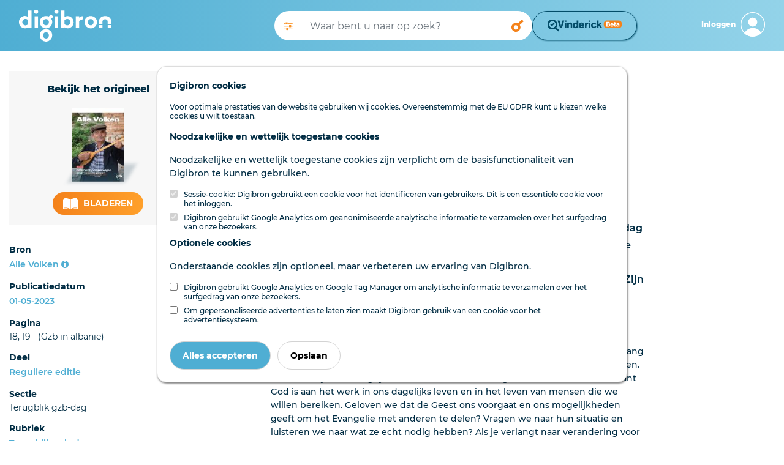

--- FILE ---
content_type: text/html; charset=UTF-8
request_url: https://www.digibron.nl/viewer/collectie/Digibron/id/AlleVolken_20230501_018_ART_S001_CID001
body_size: 45635
content:
<!DOCTYPE html>
<html lang="nl">
<head>
    <meta charset="utf-8">
    <meta http-equiv="X-UA-Compatible" content="IE=edge">
    <meta name="viewport" content="width=device-width, initial-scale=1">
    <meta name="csrf-token" content="OeSOcFBPnL3ICNb1T59URiByR4xw5p9QbYB9KNRj">

    <link rel="stylesheet" type="text/css" href="https://www.digibron.nl/css/vendor.css?id=b4eef67a01284190f8b87a90d532ea03">
    <link rel="stylesheet" type="text/css" href="https://www.digibron.nl/css/app-default.css?id=91a6d005122a178657d325ef36a30f1e">

            <link rel="stylesheet" type="text/css" href="https://www.digibron.nl/vinderick/asset/0.20.1/vinderick-library.min.css">
        <link rel="stylesheet" type="text/css" href="https://www.digibron.nl/css/vinderick.css?id=108b1e251812bceeb1dc3ce649249a8b">
        
    <link rel="apple-touch-icon" href="https://www.digibron.nl/images/icons/apple-touch-icon.png">
    <link rel="icon" type="image/x-icon" href="https://www.digibron.nl/favicon.ico">

    <meta name="application-name" content="Digibron.nl">
    <meta name="msapplication-TileColor" content="#FFFFFF">
    <meta name="msapplication-TileImage" content="https://www.digibron.nl/images/icons/mstile-144x144.png">

        <link rel="canonical" href="https://www.digibron.nl/viewer/collectie/Digibron/id/AlleVolken_20230501_018_ART_S001_CID001">

    
            <!-- Primary Meta Tags -->
    <title>Digibron.nl, GZB-dag over ‘Bid, zonder ophouden’</title>
    <meta name="title" content="Digibron.nl, GZB-dag over ‘Bid, zonder ophouden’">
    <meta name="description" content="Wat een prachtige GZB-dag mochten we met elkaar beleven op zaterdag 18 maart in Barneveld. We hebben ervan genoten om zoveel mensen te ontmoeten die betrokken zijn op zending. Het thema was ‘Bid, zonder ophouden’. De oproep om samen te blijven bidden voor de komst van Zijn Koninkrijk maakte indruk.">
    <meta name="publication" content="Alle Volken">
    <meta name="author" content="">


    
            <!-- Open Graph / Facebook -->
    <meta property="og:type" content="article">
    <meta property="article:published_time" content="20230501">
    <meta property="og:url" content="https://www.digibron.nl/viewer/collectie/Digibron/id/AlleVolken_20230501_018_ART_S001_CID001">
    <meta property="og:site_name" content="Digibron.nl">
    <meta property="og:title" content="Digibron.nl, GZB-dag over ‘Bid, zonder ophouden’">
    <meta property="og:description" content="Wat een prachtige GZB-dag mochten we met elkaar beleven op zaterdag 18 maart in Barneveld. We hebben ervan genoten om zoveel mensen te ontmoeten die betrokken zijn op zending. Het thema was ‘Bid, zonder ophouden’. De oproep om samen te blijven bidden voor de komst van Zijn Koninkrijk maakte indruk.">
    <meta property="og:image" content="https://www.digibron.nl/images/generated/alle-volken/reguliere-editie/2023/05/01/18-thumbnail.jpg">

    
            <!-- Twitter -->
    <meta property="twitter:card" content="Article">
    <meta property="twitter:site" content="@digibronnl">
    <meta property="twitter:url" content="https://www.digibron.nl/viewer/collectie/Digibron/id/AlleVolken_20230501_018_ART_S001_CID001">
    <meta property="twitter:title" content="Digibron.nl, GZB-dag over ‘Bid, zonder ophouden’">
    <meta property="twitter:description" content="Wat een prachtige GZB-dag mochten we met elkaar beleven op zaterdag 18 maart in Barneveld. We hebben ervan genoten om zoveel mensen te ontmoeten die betrokken zijn op zending. Het thema was ‘Bid, zonder ophouden’. De oproep om samen te blijven bidden voor de komst van Zijn Koninkrijk maakte indruk.">
    <meta property="twitter:image" content="https://www.digibron.nl/images/generated/alle-volken/reguliere-editie/2023/05/01/18-thumbnail.jpg">

    </head>
<body class=" viewer  default ">
    <div id="emg_cookiewall" style="" class="eu-popup ">
    
            <div class="w-100">
            <p>
                <b>
                    
                                            Digibron cookies
                                    </b>
            </p>
        </div>
        
            <div class="w-100">
                            Voor optimale prestaties van de website gebruiken wij cookies. Overeenstemmig met de EU GDPR kunt u kiezen welke cookies u wilt toestaan.
                    </div>
    
    
    <form action="/saveTheCookie" method="POST" class="w-100">
        <div style="width: 100%;">

                            <div>
    
            
        <p>
            <b>
                                    Noodzakelijke en wettelijk toegestane cookies
                            </b>
        </p>
        <p>
            
                                                Noodzakelijke en wettelijk toegestane cookies zijn verplicht om de basisfunctionaliteit van Digibron te kunnen gebruiken.
                                    </p>
        
                    <div class="cookie_choice">
    
        
    <input type="checkbox" id="session" name="session" class="eu-cookie-consent-category-essential eu-cookie-consent-cookie" value="1"  checked="checked" disabled="disabled" >
    
            <input type="hidden" name="session" value="1">
        <label for="session">
                    Sessie-cookie: Digibron gebruikt een cookie voor het identificeren van gebruikers. Dit is een essentiële cookie voor het inloggen.
            </label>
</div>
                    <div class="cookie_choice">
    
        
    <input type="checkbox" id="analytics" name="analytics" class="eu-cookie-consent-category-essential eu-cookie-consent-cookie" value="1"  checked="checked" disabled="disabled" >
    
            <input type="hidden" name="analytics" value="1">
        <label for="analytics">
                    Digibron gebruikt Google Analytics om geanonimiseerde analytische informatie te verzamelen over het surfgedrag van onze bezoekers.
            </label>
</div>
            </div>
                            <div>
    
            
        <p>
            <b>
                                    Optionele cookies
                            </b>
        </p>
        <p>
            
                                                Onderstaande cookies zijn optioneel, maar verbeteren uw ervaring van Digibron.
                                    </p>
        
                    <div class="cookie_choice">
    
        
    <input type="checkbox" id="google" name="google" class="eu-cookie-consent-category-optional eu-cookie-consent-cookie" value="1" >
    
        <label for="google">
                    Digibron gebruikt Google Analytics en Google Tag Manager om analytische informatie te verzamelen over het surfgedrag van onze bezoekers.
            </label>
</div>
                    <div class="cookie_choice">
    
        
    <input type="checkbox" id="codalt" name="codalt" class="eu-cookie-consent-category-optional eu-cookie-consent-cookie" value="1" >
    
        <label for="codalt">
                    Om gepersonaliseerde advertenties te laten zien maakt Digibron gebruik van een cookie voor het advertentiesysteem.
            </label>
</div>
            </div>
                    </div>
        <div style="margin-top: 20px;">
                            <button class="eu-popup-button btn btn-primary mr-2" id="eu-cookie-consent-cookie">
                                            Alles accepteren
                                    </button>
                        <button id="saveButton" type="submit" class="eu-popup-button btn btn-secondary">
                                    Opslaan
                            </button>
        </div>
    </form>
</div>


    <div id="search__header" class="container-fluid py-3 d-md-none">
    <div class="row">
        <div class="col-6 pl-0 d-md-none">
            <a href="https://www.digibron.nl"><img id="search__logo" src="/images/logo/default/Digibron-Logo-Color.svg" alt="Digibron Zoeken Icoon" /></a>
        </div>
        <div id="user__menu" class="col-6 pr-0">
                            <a class="float-right px-0 border-0 navbar-toggler nav__login-link" id="nav__inloggen" href="https://www.digibron.nl/inloggen">
                    <div class="d-flex justify-content-end align-items-center">
                        <span class="d-none d-md-inline">Inloggen</span>
                        <span id="account_icon" class="d-block float-right ml-2">&nbsp;</span>
                    </div>
                </a>
                    </div>
    </div>
</div>
<div class="container-fluid" id="header_search">
    <div class="container-fluid px-md-0 px-xl-3">
        <div class="row py-3">
            <div class="d-none d-md-block col-3 col-xl-4">
                <a href="https://www.digibron.nl" title="Digibron"><img id="site__logo" src="/images/logo/default/Digibron-Logo-DIAP.svg" alt=""/></a>
            </div>
            <div class="col-12 col-md-6 d-flex px-0 px-lg-3 align-items-center">
                <form autocomplete="off" id="nav-searchform" name="nav-searchform" method="post" enctype="multipart/form-data" data-action="" action="https://www.digibron.nl/zoeken" role="search" class="d-flex my-2 my-lg-0 w-100 gap-2">
                    <input type="hidden" name="_token" value="OeSOcFBPnL3ICNb1T59URiByR4xw5p9QbYB9KNRj" autocomplete="off">                    <div class="input-group flex-grow-1 px-0 searchbar-group">
                        <button class="d-none d-lg-block toggle_advanced_search px-3" title="Uitgebreid zoeken" type="button">
                            <i class="fa fa-solid fa-sliders"></i>
                        </button>
                        <input autocomplete="off" list="suggestions" type="text" value="" class="form-control typeahead border-0 flex-grow-1" name="search_query" id="search_query" placeholder="Waar bent u naar op zoek?">
                        <datalist id="suggestions">
                        </datalist>
                        <div class="input-group-append">
                            <button type="submit" class="form-control btn btn-outline-light d-block" id="execute_search">&nbsp;</button>
                        </div>
                    </div>
                                            <div>
                            <button class="form-control btn btn-outline-light text-wrap" id="vinderick-open-modal">
                                <img src="https://www.digibron.nl/images/vinderick/logo-and-name-beta.svg?id=a0f43e7b4a8905540d4f464eb940bc3d" alt="Vinderick logo" class="desktop-image">
                                <img src="https://www.digibron.nl/vinderick/asset/0.20.1/vinderick-logo-blue.svg" alt="Vinderick logo" class="mobile-image">
                            </button>
                        </div>
                                    </form>
            </div>
            <div class="d-none d-md-block col-3 col-xl-2 d-flex align-items-center justify-content-end">
                <div id="user__menu" class="d-none d-md-block float-right pr-0">
                                            <a class="float-right px-0 border-0 navbar-toggler nav__login-link" id="nav__inloggen" href="https://www.digibron.nl/inloggen">
                            <div class="d-flex justify-content-end align-items-center">
                                <span class="d-none d-md-inline">Inloggen</span>
                                <span id="account_icon" class="d-block float-right ml-2">&nbsp;</span>
                            </div>
                        </a>
                                    </div>
            </div>
        </div>
    </div>
</div>
<script>
    let dateFieldsPhp = [];
</script>

<div id="advanced_search_container">
    <form id="advanced-search" method="post" class="form-horizontal" action="https://www.digibron.nl/zoeken">
        <input type="hidden" name="post_source" value="querybuilder" />
        <div class="col-12 col-xl-8 offset-xl-2 py-3">
            <div id="close_advanced_search" class="qb-home py-3">
                <h2 class="text-center">Uitgebreid zoeken</h2>
                <p class="text-center"><a class="close_advanced_search" href="#">Terug naar eenvoudig zoeken</a></p>
            </div>
            <div id="section-search-results" class="qb-search">
                <div class="container-fluid px-0">
                    <div class="row">
                        <div class="col-16 col-md-6">
                            <h2>Uitgebreid zoeken</h2>
                        </div>
                        <div class="col-16 col-md-6 text-right close-search">
                            <a class="" href="#">Sluiten</a><img class="close-search-icon" src="/images/icons/default/icon-cross-orange.svg" alt="Sluiten" />
                        </div>
                    </div>
                </div>
            </div>
            <div class="border-top pt-3 pb-3">
                <h6>Standaard operator <i class="fa fa-caret-down float-right"></i></h6>
                <div class="row">
                    <div class="col-sm-3 form-group">
                        <select class="form-control" id="default-operator-selector">
                            <option value="AND">EN (AND)</option>
                            <option value="OR">OF (OR)</option>
                        </select>
                    </div>
                </div>
            </div>
            <div class="border-top pt-3 pb-3">
                <h6>Zoekwoorden <i class="fa fa-caret-down float-right"></i></h6>
                <div>
                    <div class="term_row form-group duplicate row" data-iterator="1">
                        <label class="sr-only control-label hidden col-sm-4 col-lg-3">settings[field]:</label>
                        <div class="col-sm-4 col-lg-3">
                            <select class="form-control add-row" name="operators[]">
                                <option value="has-all" selected="selected">Bevat de termen</option>
                                <option value="has-any">Bevat een van de termen</option>
                                <option value="has-not">Zonder de termen</option>
                            </select>
                        </div>
                        <div class="col-sm-4 col-lg-6">
                            <input type="text" class="form-control" name="values[]" placeholder="Zoekterm(en)">
                        </div>
                        <div class="col-sm-4 col-lg-3">
                            <div class="float-left d-inline-block dtext-in mr-3">in</div>
                            <select class="form-control w-75" name="fields[]">
                                <option value="*" selected="selected">Alle velden</option>
                                <option data-type="text" data-fields="description">Aanhef</option><option data-type="text" data-fields="content">Content</option><option data-type="text" data-fields="authors">Auteurs</option><option data-type="text" data-fields="subject">Deel</option><option data-type="text" data-fields="headline|subHeadline">Kop</option><option data-type="text" data-fields="edNote">Memo / serie</option><option data-type="text" data-fields="pageName">Pagina (naam)</option><option data-type="text" data-fields="genre">Genre</option><option data-type="text" data-fields="category">Rubriek</option><option data-type="text" data-fields="packageName">Serie</option><option data-type="text" data-fields="person">Persoon</option>                            </select>
                        </div>
                    </div>
                    <div class="row">
                        <div class="col-12">
                            <a class="remove-input-row float-right">- Veld verwijderen</a>
                            <a class="add-input-row">+ Veld toevoegen</a>
                        </div>
                    </div>
                </div>
            </div>
            <div class="border-top pt-3 pb-3">
                <h6>Datum <i class="fa fa-caret-down float-right"></i></h6>
                <div class="row">
                    <div class="col-sm-3 form-group">
                        <select class="form-control" id="date-selector">
                            <option>Alle data</option>
                            <optgroup label="Periode">
                                <option data-single="Vandaag">Vandaag</option>
                                <option data-single="Afgelopen week">Afgelopen week</option>
                                <option data-single="Afgelopen maand">Afgelopen maand</option>
                                <option data-single="Afgelopen 3 maanden">Afgelopen 3 maanden</option>
                                <option data-single="Afgelopen 6 maanden">Afgelopen 6 maanden</option>
                                <option data-single="Afgelopen jaar">Afgelopen jaar</option>
                            </optgroup>
                            <optgroup label="Specifieke datum">
                                <option data-single="Dag" data-show="single">Datum is</option>
                                <option data-show="from,until">Datum is van ... tot ...</option>
                                <option data-show="until">Datum is voor ...</option>
                                <option data-show="from">Datum is na ...</option>
                            </optgroup>
                        </select>
                    </div>
                    <div class="col-sm-8 col-xl-4 form-group date-from">
                        <span class="float-left d-block px-2" style="line-height:38px;">Van</span>
                        <select class="from-day form-control w-25 float-left mr-1" name="datefrom[]">
                            <option value="1">1</option><option value="2">2</option><option value="3">3</option><option value="4">4</option><option value="5">5</option><option value="6">6</option><option value="7">7</option><option value="8">8</option><option value="9">9</option><option value="10">10</option><option value="11">11</option><option value="12">12</option><option value="13">13</option><option value="14">14</option><option value="15">15</option><option value="16">16</option><option value="17">17</option><option value="18">18</option><option value="19">19</option><option value="20">20</option><option value="21">21</option><option value="22">22</option><option value="23">23</option><option value="24">24</option><option value="25">25</option><option value="26">26</option><option value="27">27</option><option value="28">28</option><option value="29">29</option><option value="30">30</option><option value="31">31</option>                        </select>
                        <select class="form-control from-month w-25 float-left mr-1" name="datefrom[]">
                            <option value="1">Jan</option>
                            <option value="2">Feb</option>
                            <option value="3">Maa</option>
                            <option value="4">Apr</option>
                            <option value="5">Mei</option>
                            <option value="6">Jun</option>
                            <option value="7">Jul</option>
                            <option value="8">Aug</option>
                            <option value="9">Sep</option>
                            <option value="10">Okt</option>
                            <option value="11">Nov</option>
                            <option value="12">Dec</option>
                        </select>
                        <input type="text" pattern="[0-9]{4}" class="from-year form-control w-25 float-left" name="datefrom[]">
                    </div>
                    <div class="col-sm-8 col-xl-4 form-group date-single">
                        <select class="single-day form-control w-25 float-left mr-1" name="datesingle[]">
                            <option value="1">1</option><option value="2">2</option><option value="3">3</option><option value="4">4</option><option value="5">5</option><option value="6">6</option><option value="7">7</option><option value="8">8</option><option value="9">9</option><option value="10">10</option><option value="11">11</option><option value="12">12</option><option value="13">13</option><option value="14">14</option><option value="15">15</option><option value="16">16</option><option value="17">17</option><option value="18">18</option><option value="19">19</option><option value="20">20</option><option value="21">21</option><option value="22">22</option><option value="23">23</option><option value="24">24</option><option value="25">25</option><option value="26">26</option><option value="27">27</option><option value="28">28</option><option value="29">29</option><option value="30">30</option><option value="31">31</option>                        </select>
                        <select class="form-control single-month w-25 float-left mr-1" name="datesingle[]">
                            <option value="1">Jan</option>
                            <option value="2">Feb</option>
                            <option value="3">Maa</option>
                            <option value="4">Apr</option>
                            <option value="5">Mei</option>
                            <option value="6">Jun</option>
                            <option value="7">Jul</option>
                            <option value="8">Aug</option>
                            <option value="9">Sep</option>
                            <option value="10">Okt</option>
                            <option value="11">Nov</option>
                            <option value="12">Dec</option>
                        </select>
                        <input type="text" pattern="[0-9]{4}" class="single-year form-control w-25 float-left" name="datesingle[]">
                    </div>
                    <div class="col-sm-8 offset-sm-3 offset-xl-0 col-xl-4 form-group date-until">
                        <span class="float-left d-block px-2" style="line-height:38px;">Tot</span>
                        <select class="until-day form-control w-25 float-left mr-1" name="dateuntil[]">
                            <option value="1">1</option><option value="2">2</option><option value="3">3</option><option value="4">4</option><option value="5">5</option><option value="6">6</option><option value="7">7</option><option value="8">8</option><option value="9">9</option><option value="10">10</option><option value="11">11</option><option value="12">12</option><option value="13">13</option><option value="14">14</option><option value="15">15</option><option value="16">16</option><option value="17">17</option><option value="18">18</option><option value="19">19</option><option value="20">20</option><option value="21">21</option><option value="22">22</option><option value="23">23</option><option value="24">24</option><option value="25">25</option><option value="26">26</option><option value="27">27</option><option value="28">28</option><option value="29">29</option><option value="30">30</option><option value="31">31</option>                        </select>
                        <select class="form-control until-month w-25 float-left mr-1" name="dateuntil[]">
                            <option value="1">Jan</option>
                            <option value="2">Feb</option>
                            <option value="3">Maa</option>
                            <option value="4">Apr</option>
                            <option value="5">Mei</option>
                            <option value="6">Jun</option>
                            <option value="7">Jul</option>
                            <option value="8">Aug</option>
                            <option value="9">Sep</option>
                            <option value="10">Okt</option>
                            <option value="11">Nov</option>
                            <option value="12">Dec</option>
                        </select>
                        <input type="text" pattern="[0-9]{4}" class="until-year form-control w-25 float-left" name="dateuntil[]">
                    </div>
                </div>
            </div>
            <div class="border-top pt-3 pb-3" id="find_sources">
                <h6 class="open">Bronnen</h6>
                <input type="checkbox" checked data-toggle="toggle" data-style="ios" class="advanced_search_toggle mt-2 mt-md-0" data-on="Insluiten" data-off="Uitsluiten" data-size="mini">
                <input type="text" style="margin-top:10px !important;" class="form-control mt-2 mt-md-0 mb-3 col-6 col-md-9" id="filter_sources" placeholder="Bronnen filteren" />

                <div id="availablePublicationsContainer" data-url="https://www.digibron.nl/ajax/available-publications">
                    <img src="https://www.digibron.nl/images/preload.gif?id=4d1463b432daec100ac863b17c5a0e75" alt="">
                </div>
            </div>
            <button type="button" id="clear_fields" class="btn btn-default float-right" data-toggle="modal" data-target="#exampleModalCenter"><span class="d-none d-md-inline">Zoekopdracht W</span><span class="d-inline d-md-none">W</span>issen</button>
            <input type="button" id="submit_search" class="btn btn-primary mr-3" value="Zoeken" />
        </div>

    </form>
</div>
<div class="modal fade" id="exampleModalCenter" tabindex="-1" role="dialog" aria-labelledby="exampleModalCenterTitle" aria-hidden="true">
    <div class="modal-dialog modal-dialog-centered" role="document">
        <div class="modal-content">
            <div class="modal-header">
                <h5 class="modal-title" id="exampleModalLongTitle">Zoekopdracht wissen</h5>
                <button type="button" class="close" data-dismiss="modal" aria-label="Close">
                    <span aria-hidden="true">&times;</span>
                </button>
            </div>
            <div class="modal-body">
                <p>Weet u zeker dat u de huidige opdracht wilt wissen?</p>
            </div>
            <div class="modal-footer">
                <button type="button" class="btn btn-primary" id="clear_search">Ja</button>
                <button type="button" class="btn btn-secondary" data-dismiss="modal">Nee</button>
            </div>
        </div>
    </div>
</div>

    <main class="page-contents">
            <article>
        <div class="container-fluid pb-5 bmuwrapper">
            <div class="row">
                <div class="col-12 col-lg-4 col-xl-3">
                    <div class="row d-flex flex-column-reverse flex-md-row">
                        <div class="col-md-6 col-lg-12 mt-lg-2 d-none d-md-block">
                                                            <div class="original-viewer py-xl-3 mt-0 mt-md-3 mt-lg-4 d-flex flex-xl-column align-items-center justify-content-around">
                                    <p class="intro d-none d-xl-block m-xl-0">Bekijk het origineel</p>
                                    <div class="cover-container my-3 d-inline-block d-xl-block">
                                        <img src="https://www.digibron.nl/images/generated/alle-volken/reguliere-editie/2023/05/01/1-thumbnail.jpg" alt="GZB-dag over ‘Bid, zonder ophouden’" />
                                    </div>
                                    <div class="d-inline-block">
                                        <p class="intro d-xl-none">Bekijk het origineel</p>
                                        <div>
                                                                                                                                                <span>
                                                        <a class="btn btn-lg" href="https://www.digibron.nl/inkijken/[base64]" rel="nofollow">
                                                            <img src="/images/icons/default/icon-read-white.svg" alt="" />
                                                            Bladeren
                                                       </a>
                                                    </span>
                                                                                                                                    </div>
                                    </div>
                                </div>
                                                    </div>
                        <div class="col-md-6 col-lg-12">
                            <div class="sidebar py-lg-3">
    
    
    
            <div class="p-3 px-md-0 pb-lg-0 border-bottom">
            <span>Bron</span>
            <span class="float-right mt-lg-1">
                <a href="/zoeken/Bron/Alle%20Volken/sortering/publicatiedatum-aflopend" rel="nofollow">Alle Volken</a>
                <a data-toggle="tooltip" data-placement="top" data-title="Bronpagina" href="https://www.digibron.nl/bron/alle-volken">
                    <i class="fa fa-info-circle"></i>
                </a>
            </span>
        </div>
    
            <div class="p-3 px-md-0 pb-lg-0 border-bottom">
            <span>Publicatiedatum</span>
            <span class="float-right mt-lg-1">

            <a href="/zoeken/Dag/2023-05-01/Bron/Alle%20Volken/sortering/publicatiedatum-aflopend" rel="nofollow">
                01-05-2023
            </a>
            </span>
        </div>
    
    
    
            <div class="p-3 px-md-0 pb-lg-0 border-bottom">
            <span>Pagina</span>
            <span class="float-right mt-lg-1">
                                    18, 19
                                                    &nbsp;&nbsp;(Gzb in albanië)
                            </span>
        </div>
    
            <div class="p-3 px-md-0 pb-lg-0 border-bottom">
            <span>Deel</span>
            <span class="float-right mt-lg-1">
                <a href="/zoeken/Deel/Reguliere%20editie/sortering/paginanummer-oplopend/Dag/2023-05-01" rel="nofollow">
                    Reguliere editie
                </a>
            </span>
        </div>
    
    
    
    
            <div class="p-3 px-md-0 pb-lg-0 border-bottom">
            <span>Sectie</span>
            <span class="float-right mt-lg-1">Terugblik gzb-dag</span>
        </div>
    
            <div class="p-3 px-md-0 pb-lg-0 border-bottom">
            <span>Rubriek</span>
            <span class="float-right mt-lg-1">
                <a href="/zoeken/Categorie/Terugblik%20gzb-dag/Bron/Alle%20Volken" rel="nofollow">
                    Terugblik gzb-dag
                </a>
            </span>
        </div>
    
            
    
    </div>
<div class="btn btn-xl btn-default float-right mt-3" data-val_down="+ Meer informatie" data-val_up="- Minder informatie" id="more_metadata">+ Meer informatie</div>

                        </div>
                    </div>
                </div>
                <div class="col-12 col-lg-8 col-xl-6 offset-xl-1 mt-3">
                    <div class="row mb-3 document-actions">
    <div class="col-12 mt-3 d-flex justify-content-between">
                            </div>
    <div class="col-12 my-3 text-center share_wrapper">
                    <div class="share_header_mobile text-uppercase font-weight-bold mb-2">Deel online</div>
            <a href="https://wa.me/?text=https://www.digibron.nl/viewer/collectie/Digibron/id/AlleVolken_20230501_018_ART_S001_CID001" target="_blank" rel="noopener" class="m-1">
    <img src="https://www.digibron.nl/images/icons/socials/icon-share-whatsapp-gradient.svg" width="34" height="34" alt="WhatsApp">
</a>

<a href="https://www.facebook.com/sharer/sharer.php?u=https://www.digibron.nl/viewer/collectie/Digibron/id/AlleVolken_20230501_018_ART_S001_CID001" target="_blank" rel="noopener" class="m-1">
    <img src="https://www.digibron.nl/images/icons/socials/icon-share-facebook-gradient.svg" width="34" height="34" alt="Facebook">
</a>

<a href="https://twitter.com/intent/tweet?text=https://www.digibron.nl/viewer/collectie/Digibron/id/AlleVolken_20230501_018_ART_S001_CID001" target="_blank" rel="noopener" class="m-1">
    <img src="https://www.digibron.nl/images/icons/socials/icon-share-twitter-gradient.svg" width="34" height="34" alt="Twitter">
</a>

<a href="https://www.linkedin.com/shareArticle?mini=true&url=https://www.digibron.nl/viewer/collectie/Digibron/id/AlleVolken_20230501_018_ART_S001_CID001" target="_blank" rel="noopener" class="m-1">
    <img src="https://www.digibron.nl/images/icons/socials/icon-share-linkedin-gradient.svg" width="34" height="34" alt="LinkedIn">
</a>

<a href="mailto:?body=https://www.digibron.nl/viewer/collectie/Digibron/id/AlleVolken_20230501_018_ART_S001_CID001" target="_blank" rel="noopener" class="m-1">
    <img src="https://www.digibron.nl/images/icons/socials/icon-share-mail-gradient.svg" width="34" height="34" alt="Email">
</a>
            </div>
</div>
                    <h1>GZB-dag over ‘Bid, zonder ophouden’</h1>

                    
                    <div class="toolbar mb-3">
                        <span class="search__meta">2 minuten leestijd</span>

                        
                                                    <span class="search__meta ml-4">
                                <button type="button" rel="nofollow" class="collapse-audio-version-button btn btn-link p-0 collapsed"
                                        data-toggle="collapse" data-target="#collapseAudioVersion" aria-expanded="false"
                                        aria-controls="collapseAudioVersion">
                                    <span class="fa fa-fw fa-volume-up" data-alternative-icon="fa fa-fw fa-close"></span>
                                    <span class="text-content" data-alternative-text="Speler sluiten">Lees voor</span>
                                </button>
                            </span>
                        
                                            </div>
                                            <div class="collapse mb-3" id="collapseAudioVersion" aria-hidden="TRUE">
                            <audio controlsList="nodownload noplaybackrate" controls preload="none" aria-label="Luister naar dit artikel" class="w-100">
                                <source src="https://www.digibron.nl/ajax/document/AlleVolken_20230501_018_ART_S001_CID001/audio" type="audio/mp3">
                                Your browser does not support the audio element.
                            </audio>
                        </div>
                                        <div class="lead">
                        <p class="intro">Wat een prachtige GZB-dag mochten we met elkaar beleven op zaterdag 18 maart in Barneveld. We hebben ervan genoten om zoveel mensen te ontmoeten die betrokken zijn op zending. Het thema was ‘Bid, zonder ophouden’. De oproep om samen te blijven bidden voor de komst van Zijn Koninkrijk maakte indruk.</p>
                    </div>

                                            <div class="content" id="main-article-content">
    <p class="tussenkop TX">“Bid voor concrete dingen en mensen”</p><p class="TX">Ds. Rene Lozada Futalan uit de Filipijnen stond in zijn Bijbelstudie stil bij het belang van gebed voor concrete situaties. “Natuurlijk kunnen we in het algemeen bidden. Maar het is juist belangrijk dat we voor concrete dingen en mensen bidden. Want God is aan het werk in ons dagelijks leven en in het leven van mensen die we willen bereiken. Geloven we dat de Geest ons voorgaat en ons mogelijkheden geeft om het Evangelie met anderen te delen? Vragen we naar hun situatie en luisteren we naar wat ze echt nodig hebben? Als je verlangt naar verandering voor mensen om je heen, laten we dan de tijd nemen om heel specifiek en met aandacht voor hen te bidden. Zo kan de Geest ons gebruiken als bron van zegen.”</p><hr/><p class="tussenkop TX">“Gebed is een levensstijl”</p><p class="TX">Ds. Hastings Phale uit Malawi liet in zijn getuigenis zien hoe het gebed een centrale plek heeft in zijn werk en leven. “Het gebed is niet slechts een formele handeling in mijn leven waarbij ik altijd op een bepaalde plaats met een bepaalde houding God zoek. Het gebed is een levensstijl van een voortdurend zoeken naar de almachtige God. Mijn dag wordt gekenmerkt door mijn oprechte verlangen en mijn gebed tot God dat mensen behouden worden. Elke dag heeft een eigen thema waarvoor ik bid en dat herhaal ik iedere week. Daarnaast bid ik voor elke ontmoeting die ik heb. Voor mij geldt: elk moment van de dag is geschikt om te bidden. Dat is: bid, zonder ophouden!”</p>

    <div class="emgad mb-4" data-key="728x90"></div>

            <div class="article-partner-link">
    <span>
                    Dit artikel werd u aangeboden door: <a href="https://www.gzb.nl" title="Gereformeerde Zendingsbond" rel="noopener">Gereformeerde Zendingsbond</a>
            </span>
</div>
    
    <p class="disclaimer_text px-0 pt-4 pb-1 mt-4 mb-0">
        Deze tekst is geautomatiseerd gemaakt en kan nog fouten bevatten.  Digibron  werkt
        voortdurend aan correctie. Klik voor het origineel door naar de pdf. Voor opmerkingen,
        vragen, informatie: <a href="https://www.digibron.nl/contact" title="Neem contact op met Digibron">contact</a>.<br/><br/>
        Op  Digibron  -en alle daarin opgenomen content- is het databankrecht van toepassing.
        Gebruiksvoorwaarden. Data protection law applies to Digibron and the content of this
        database. Terms of use.
    </p>
    <div id="footer_actions" class="col-12 px-0 py-2 mt-4">
                            <a href="/collection/export/AlleVolken_20230501_018_ART_S001_CID001/single" rel="nofollow" class="d-none d-md-inline px-0 btn btn-default btn-sm float-right print_document ml-2">
                <img class="mr-2" src="/images/icons/default/icon-print-orange-new.svg" alt="Print dit document">
                Printen
            </a>
            </div>

    </div>
                    
                    <div class="emgad mb-4" data-key="728x90"></div>
                </div>
            </div>
        </div>

                    <div class="w-100" id="read_newspaper">
                <div class="container-fluid">
                    <div class="row">
                        <div class="col-12 col-xl-8 offset-xl-2">
                            <div class="original-viewer py-4 py-xl-3 d-flex flex-column flex-lg-row align-items-center justify-content-around">
                                <h3 class="white text-center d-inline d-lg-none">Bekijk de hele uitgave van maandag 1 mei 2023</h3>
                                <p class="white text-center d-inline d-lg-none py-xl-3">Alle Volken <span style="opacity:.25;">|</span> 24 Pagina's</p>
                                <div class="cover-container my-3 d-inline-block d-xl-block">
                                    <img src="https://www.digibron.nl/images/generated/alle-volken/reguliere-editie/2023/05/01/1-thumbnail.jpg" alt="GZB-dag over ‘Bid, zonder ophouden’" />
                                </div>
                                <div class="d-inline-block d-flex flex-column align-items-center">
                                    <h3 class="white d-none d-lg-inline">Bekijk de hele uitgave van maandag 1 mei 2023</h3>
                                    <p class="white d-none d-lg-inline py-3">Alle Volken <span style="opacity:.25;">|</span> 24 Pagina's</p>

                                                                                                                        <div class="btn btn-lg">
                                                <img src="/images/icons/default/icon-read.svg" alt="" />
                                                <a href="https://www.digibron.nl/inkijken/[base64]">Bekijk het origineel</a>
                                            </div>
                                                                                                            </div>
                            </div>
                        </div>
                    </div>
                </div>
            </div>
        
        <div class="w-100 py-5" id="related_contents">
            <div class="container-fluid">
    <div class="row">
        <div class="col-lg-4 col-xl-4">
            <div class="emgad mb-4" data-key="320x50"></div>
        </div>

        <div class="col-lg-6 col-xl-6 mt-3" id="relatedContentWrapper">
            <h2 class="text-center mb-4">Ook interessant voor u</h2>

            
            <div class="text-center mt-2 relatedContentLoader">
                <img src="https://www.digibron.nl/images/search/loader.gif" alt="">
            </div>
        </div>

        <template id="relatedContentEntry">
            <div class="mb-3 p-3 result-item list-thumbnail d-block d-md-flex flex-row relatedContentEntry">
                <div class="placeholder__image mr-4 flex-shrink-0 d-none d-md-block">
                    <img src="" alt="">
                </div>
                <div class="item__content w-100 flex-grow-1 pr-3">
                    <h4 class="mb-2 relatedContentEntryHeader">
                        <a href=""></a>
                    </h4>
                    <p class="mb-2 relatedContentEntrySummary"></p>
                    <div class="item__info">
                        <div class="search__meta mr-3 float-left relatedContentEntryDate"></div>
                        <div class="search__meta mr-3 float-left relatedContentEntryPublication"></div>
                        <div class="search__meta mr-3 float-left relatedContentEntryWordCount"></div>
                        <div class="search__meta mr-3 float-left relatedContentEntryAuthors"></div>

                        <div class="read__more float-right align-items-center relatedContentEntryReadMore">
                            <a href="">
                                <span class="mr-1 d-none d-lg-inline">Lees verder</span>
                                <img class="nav__arrow" src="https://www.digibron.nl/images/icons/default/icon-arrow-orange-right.svg" alt="">
                            </a>
                        </div>

                        <span class="clearfix"></span>
                    </div>
                </div>
            </div>
        </template>

        <template id="relatedContentAdd">
            <div class="emgad mb-4" data-key="300x250"></div>
        </template>
    </div>
</div>

        </div>
    </article>
    </main>

    <footer id="main__footer" class="footer search-footer">
    <div class="new__footer__links__container">
    <div class="container-fluid py-4">
        <div class="footer__links__container">
            <div>
                <h2>Gebruikersmenu</h2>
                <ul>
                    
                                            <li><a href="https://www.digibron.nl/inloggen">Inloggen</a></li>
                        <li><a href="https://service.erdee.nl/registreren" target="_blank" rel="noopener">Registeren</a></li>
                                    </ul>
            </div>
            <div>
                <h2>Digibron</h2>
                <ul>
                    
                    <li><button class="btn btn-link footer-link p-0 cookie_settings" type="button">Cookie voorkeuren</button></li>

                    <li><a href="https://www.digibron.nl/faq">FAQ</a></li>
                    <li><a href="https://www.digibron.nl/copyright">Copyright</a></li>
                    <li><a href="https://www.digibron.nl/contact">Contact</a></li>
                </ul>
            </div>
            <div>
                <h2>Erdee Media Groep</h2>
                <ul>
                    <li><a href="https://www.erdeemediagroep.nl/adverteren/home/" target="_blank" rel="noopener">Adverteren</a></li>
                    <li><a href="https://service.erdee.nl/voorwaarden/privacy" target="_blank" rel="noopener">Privacyverklaring</a></li>
                    <li><a href="https://service.erdee.nl/voorwaarden/cookies" target="_blank" rel="noopener">Cookieverklaring</a></li>
                    <li><a href="https://service.erdee.nl/voorwaarden/kunstmatige-intelligentie" target="_blank" rel="noopener">AI-beleid</a></li>
                </ul>
            </div>
        </div>
        <div class="poweredby-container">
            <a href="https://www.erdeemediagroep.nl/" title="Erdee Media Groep" rel="noopener">
                <img src="https://www.digibron.nl/images/logo/erdee-media-groep--logo.svg?id=c8d1bb2fdf39dd5c5849043e165d6a19" alt="logo erdee media groep">
            </a>
        </div>
    </div>
</div>
</footer>
<div id="back_to_top">
    <img src="/images/icons/default/icon-arrow-white-right.svg" alt=""/>
</div>

    <div class="dark-underlay"></div>

        <noscript>
    <iframe src="https://www.googletagmanager.com/ns.html?id=GTM-NTMWGH6"
            height="0" width="0" style="display:none;visibility:hidden"></iframe>
</noscript>

<script type="application/javascript">
    (function(w,d,s,l,i){w[l]=w[l]||[];w[l].push({"gtm.start":
            new Date().getTime(),event:"gtm.js"});var f=d.getElementsByTagName(s)[0],
        j=d.createElement(s),dl=l!="dataLayer"?"&l="+l:"";j.async=true;j.src="https://www.googletagmanager.com/gtm.js?id="+i+dl;f.parentNode.insertBefore(j,f);
    })(window,document,"script","dataLayer","GTM-NTMWGH6");

    addEventListener("DOMContentLoaded", () => {
        const initialDataLayers = JSON.parse('[{\u0022event\u0022:\u0022pageview\u0022,\u0022meta\u0022:{\u0022event\u0022:{\u0022isLoggedIn\u0022:\u00220\u0022},\u0022user\u0022:[]}},{\u0022event\u0022:\u0022detailView\u0022,\u0022meta\u0022:{\u0022event\u0022:{\u0022isLoggedIn\u0022:\u00220\u0022},\u0022user\u0022:[]},\u0022target\u0022:{\u0022id\u0022:\u0022AlleVolken_20230501_018_ART_S001_CID001\u0022,\u0022type\u0022:\u0022article\u0022,\u0022meta\u0022:{\u0022title\u0022:\u0022GZB-dag over \\u2018Bid, zonder ophouden\\u2019\u0022,\u0022source\u0022:\u0022Alle Volken\u0022,\u0022pubTime\u0022:\u00222023-05-01\u0022}}}]');
        const additionalAttributes = JSON.parse('[{\u0022element\u0022:\u0022#main-article-content\u0022,\u0022attributeName\u0022:\u0022data-track-viewability\u0022,\u0022value\u0022:{\u0022id\u0022:\u0022main-article-content\u0022,\u0022type\u0022:\u0022element\u0022,\u0022track\u0022:\u0022session\u0022,\u0022meta\u0022:{\u0022type\u0022:\u0022detail\u0022,\u0022target\u0022:{\u0022id\u0022:\u0022AlleVolken_20230501_018_ART_S001_CID001\u0022,\u0022type\u0022:\u0022article\u0022,\u0022meta\u0022:{\u0022title\u0022:\u0022GZB-dag over \\u2018Bid, zonder ophouden\\u2019\u0022,\u0022source\u0022:\u0022Alle Volken\u0022,\u0022pubTime\u0022:\u00222023-05-01\u0022}}}}}]');
        const inputs = document.getElementsByClassName("group--item");

        initialDataLayers.forEach(initialDataLayer => dataLayer.push(initialDataLayer));
        additionalAttributes.forEach(attribute =>
            $(attribute.element).attr(attribute.attributeName, JSON.stringify(attribute.value))
        );

        for (let i = 0; i < inputs.length; i++) {
            inputs[i].addEventListener("click", function () {
                if (!inputs[i].classList.contains("selected")) {
                    const data = { ...initialDataLayers[0] };
                    const container = inputs[i].parentElement;

                    data["target"] = {
                        "id": inputs[i].getAttribute("data-document_id"),
                        "type": "article",
                        "meta": {
                            "title": container.getElementsByClassName("title")[0].getAttribute("data-title"),
                            "source": container.getElementsByClassName("publication")[0].innerText,
                            "pubTime": container.getElementsByTagName("time")[0].getAttribute("datetime")
                        }
                    };
                    data["event"] = "addToCollection";
                    dataLayer.push(data);
                }
            });
        }
    });
</script>

    <div id="vinderick-container"></div>

    <script type="application/json" id="vinderick-config">
        {
            "logoPath": "https://www.digibron.nl/vinderick/asset/0.20.1/vinderick-logo.svg",
            "chatLogoPath": "https://www.digibron.nl/vinderick/asset/0.20.1/chat-logo.svg",
            "searchLogoPath": "https://www.digibron.nl/vinderick/asset/0.20.1/search-logo.svg",
            "logoWithNamePath": "https://www.digibron.nl/images/vinderick/logo-and-name-beta.svg",
                            "previewQuestions": [{"id":"68c12c5ea92de","question":"Wie is Johannes Calvijn?","searchHistory":[{"filters":{},"requiredSearchTerms":["Johannes Calvijn"],"optionalSearchTerms":["reformatie","protestantisme","theoloog"],"previousDocuments":[],"amountOfDocumentsFound":15}],"links":[{"id":"tag:Wekker,20070629:newsml_bb27982cbd4a6eae2b3c280ed079fba1","link":"https://www.digibron.nl/viewer/collectie/Digibron/id/tag:Wekker,20070629:newsml_bb27982cbd4a6eae2b3c280ed079fba1","name":"Beleving in reformatorische zin (Christenzijn in een belevingscultuur 2)","context":"De Wekker · 29/6/2007 · Prof. dr. G.C. den Hertog"},{"id":"tag:RD.nl,20100920:newsml_3e169a54ec8c1a83ea1aed059a86880d","link":"https://www.digibron.nl/viewer/collectie/Digibron/id/tag:RD.nl,20100920:newsml_3e169a54ec8c1a83ea1aed059a86880d","name":"Faculteit 'Aix' heet nu Johannes Calvijn","context":"Reformatorisch Dagblad · 20/9/2010 · Kerkredactie"},{"id":"tag:RD.nl,20080919:newsml_9c1a4d049c29ec477daf61804d59db41","link":"https://www.digibron.nl/viewer/collectie/Digibron/id/tag:RD.nl,20080919:newsml_9c1a4d049c29ec477daf61804d59db41","name":"Kroonprins Spanje   eregast op   Calvijncongres","context":"Reformatorisch Dagblad · 19/9/2008 · Kerkredactie"},{"id":"tag:RD.nl,19931022:newsml_2b161eec8c4bc9cfffbf09ba6734ccf4","link":"https://www.digibron.nl/viewer/collectie/Digibron/id/tag:RD.nl,19931022:newsml_2b161eec8c4bc9cfffbf09ba6734ccf4","name":"Geneve, citadel van de Reformatie","context":"Reformatorisch Dagblad · 22/10/1993 · W. van der Zwaag"},{"id":"tag:RD.nl,20240522:newsml_ww66836","link":"https://www.digibron.nl/viewer/collectie/Digibron/id/tag:RD.nl,20240522:newsml_ww66836","name":"Zoeken naar wat protestants is","context":"Reformatorisch Dagblad · 22/5/2024 · Gertrude de Wildt-Brouwer"},{"id":"Kerkblaadje_19591212_205_ART_S001_CID001","link":"https://www.digibron.nl/viewer/collectie/Digibron/id/Kerkblaadje_19591212_205_ART_S001_CID001","name":"Johannes Calvijn,","context":"Kerkblaadje · 12/12/1959 · Ds. S. Gerssen"},{"id":"tag:RD.nl,20070816:newsml_0802518033327b44654efeb3b4f4b539","link":"https://www.digibron.nl/viewer/collectie/Digibron/id/tag:RD.nl,20070816:newsml_0802518033327b44654efeb3b4f4b539","name":"Theologen werken aan imago Calvijn","context":"Reformatorisch Dagblad · 16/8/2007 · Kerkredactie"},{"id":"tag:RD.nl,20090528:newsml_4191a88a67bf14be3eec85d4485afbdd","link":"https://www.digibron.nl/viewer/collectie/Digibron/id/tag:RD.nl,20090528:newsml_4191a88a67bf14be3eec85d4485afbdd","name":"Kiezen uit 135 lezingen over Calvijn","context":"Reformatorisch Dagblad · 28/5/2009 · Maarten Stolk"},{"id":"tag:ProtestantsNederland,20140201:newsml_12e9bccfdb2a5a9b2ce3639e787fce57","link":"https://www.digibron.nl/viewer/collectie/Digibron/id/tag:ProtestantsNederland,20140201:newsml_12e9bccfdb2a5a9b2ce3639e787fce57","name":"Van de redactie","context":"Protestants Nederland · 1/2/2014 · P. van de Breevaart"},{"id":"tag:ProtestantsNederland,19670601:newsml_dcd429d743d79c3b92aa2684e1ef004c","link":"https://www.digibron.nl/viewer/collectie/Digibron/id/tag:ProtestantsNederland,19670601:newsml_dcd429d743d79c3b92aa2684e1ef004c","name":"De Reformatie","context":"Protestants Nederland · 1/6/1967 · Johannes Calvijn"},{"id":"tag:ProtestantsNederland,19841001:newsml_292d884358cad225399db20fb22c26e2","link":"https://www.digibron.nl/viewer/collectie/Digibron/id/tag:ProtestantsNederland,19841001:newsml_292d884358cad225399db20fb22c26e2","name":"De Reformatie","context":"Protestants Nederland · 1/10/1984 · Johannes Calvijn"},{"id":"tag:RD.nl,20140522:newsml_0b6aec43086e0a0a4e993f768cfc0001","link":"https://www.digibron.nl/viewer/collectie/Digibron/id/tag:RD.nl,20140522:newsml_0b6aec43086e0a0a4e993f768cfc0001","name":"Vrijheid van Evangelie niet ongebonden","context":"Reformatorisch Dagblad · 22/5/2014 · Klaas van der Zwaag"},{"id":"tag:Waarheidsvriend,19260219:newsml_adafe577fe59fc90d8a197d957ccaa5d","link":"https://www.digibron.nl/viewer/collectie/Digibron/id/tag:Waarheidsvriend,19260219:newsml_adafe577fe59fc90d8a197d957ccaa5d","name":"GEESTELIJKE OPBOUW","context":"De Waarheidsvriend · 19/2/1926 · Johannes Calvijn."},{"id":"Kerkblaadje_19600109_003_ART_S002_CID001","link":"https://www.digibron.nl/viewer/collectie/Digibron/id/Kerkblaadje_19600109_003_ART_S002_CID001","name":"Johannes Calvijn,","context":"Kerkblaadje · 9/1/1960 · Ds. S. Gerssen"},{"id":"tag:RD.nl,20230411:newsml_pr19219950","link":"https://www.digibron.nl/viewer/collectie/Digibron/id/tag:RD.nl,20230411:newsml_pr19219950","name":"Reformatiemuseum Genève open","context":"Reformatorisch Dagblad · 11/4/2023 · Redactie kerk"}],"answerFragmentObjectsByDocument":{"tag:Wekker,20070629:newsml_bb27982cbd4a6eae2b3c280ed079fba1":[{"text":"Wie Calvijns Institutie leest moet wel onder de indruk komen van zijn gedrevenheid om de gemeente te brengen tot een eigen, bewust beleefd en doordacht geloof.","url":"https://www.digibron.nl/viewer/collectie/Digibron/id/tag:Wekker,20070629:newsml_bb27982cbd4a6eae2b3c280ed079fba1#:~:text=Wie%20Calvijns%20Institutie,en%20doordacht%20geloof.","number":1},{"text":"In Calvijns omschrijving van het geloof kunnen we die eenheid van ‘hoofd’ en ‘hart’ ook meteen herkennen. Hij definieert een ‘waar geloof’ als ‘een vaste en zekere kennis van Gods welwillendheid jegens ons, welke gegrond op de waarheid van zijn genadige belofte in Christus, door de Heilige Geest aan ons verstand wordt geopenbaard en in ons hart wordt verzegeld’ (Institutie III, 2, 7).","url":"https://www.digibron.nl/viewer/collectie/Digibron/id/tag:Wekker,20070629:newsml_bb27982cbd4a6eae2b3c280ed079fba1#:~:text=In%20Calvijns%20omschrijving,III%2C%202%2C%207%29.","number":2},{"text":"Calvijns opkomen voor een kennis van ‘hoofd’ en ‘hart’ inéén is zonder twijfel door en door bijbels.","url":"https://www.digibron.nl/viewer/collectie/Digibron/id/tag:Wekker,20070629:newsml_bb27982cbd4a6eae2b3c280ed079fba1#:~:text=Calvijns%20opkomen%20voor,en%20door%20bijbels.","number":3}],"tag:RD.nl,19931022:newsml_2b161eec8c4bc9cfffbf09ba6734ccf4":[{"text":"Geneve staat onder ons bekend als de bakermat van het gereformeerd protestantisme. Inzonderheid de hervormer Johannes Calvijn (1509-1564) heeft in de zestiende eeuw, in nauwe samenwerking met zijn wapenbroeders Pierre Viret en Guillaume Farel, door zijn volhardende reformatorische ijver en veelomvattende werkzaamheden zijn stempel op deze stad gedrukt.","url":"https://www.digibron.nl/viewer/collectie/Digibron/id/tag:RD.nl,19931022:newsml_2b161eec8c4bc9cfffbf09ba6734ccf4#:~:text=Geneve%20staat%20onder,deze%20stad%20gedrukt.","number":4},{"text":"Calvijn zag hierin een duidelijke roeping van God. Op zondag 29 juli 1537 beklom de raadssecretaris Michel Roset de kansel en las hij de belijdenis en de stadswet voor. De magistraten gaven het voorbeeld en daarna stak heel de verzamelde menigte de handen op als bewijs van instemming en trouw. De ingevoerde tuchtmaatregelen in de kerk en in de raad der stad riepen echter zo veel weerstand op dat de hervormingsgezinde predikanten in 1538 genoodzaakt werden de stad te verlaten. Na in 1541 terug te zijn geroepen, werd de reformatorische arbeia met voortvarendheid ten uitvoer gebracht.","url":"https://www.digibron.nl/viewer/collectie/Digibron/id/tag:RD.nl,19931022:newsml_2b161eec8c4bc9cfffbf09ba6734ccf4#:~:text=Calvijn%20zag%20hierin,ten%20uitvoer%20gebracht.","number":5},{"text":"Wie Calvijns levensloop, brieven en geschriften raadpleegt, moet wel tot de conclusie komen dat het devies \"Terar dum prosim\" (Laat ik maar verteerd worden, als ik maar nuttig ben) volkomen op hem van toepassing is geweest.","url":"https://www.digibron.nl/viewer/collectie/Digibron/id/tag:RD.nl,19931022:newsml_2b161eec8c4bc9cfffbf09ba6734ccf4#:~:text=Wie%20Calvijns%20levensloop%2C,toepassing%20is%20geweest.","number":6}],"tag:RD.nl,20240522:newsml_ww66836":[{"text":"Protestanten zijn zich altijd bewust van de mogelijkheid van zelfbedrog en hebben een sterk ontwikkeld geweten, stelt dr. Van Ekris. Hij haalt de reformator Johannes Calvijn aan, die het menselijk hart een afgodenfabriek noemt.","url":"https://www.digibron.nl/viewer/collectie/Digibron/id/tag:RD.nl,20240522:newsml_ww66836#:~:text=Protestanten%20zijn%20zich,een%20afgodenfabriek%20noemt.","number":7}],"Kerkblaadje_19591212_205_ART_S001_CID001":[{"text":"Door het schrijven van zijn Institutie heeft Calvijn het gereformeerde' protestantisme doen geboren worden.","url":"https://www.digibron.nl/viewer/collectie/Digibron/id/Kerkblaadje_19591212_205_ART_S001_CID001#:~:text=Door%20het%20schrijven,doen%20geboren%20worden.","number":8},{"text":"Calvijn heeft zijn Institutie beschouwd en bedoeld als een handleiding bij het lezen van de Schrift, een hulpmiddel om de samenhangen van de schriftuurlijke waarheid te verstaan.","url":"https://www.digibron.nl/viewer/collectie/Digibron/id/Kerkblaadje_19591212_205_ART_S001_CID001#:~:text=Calvijn%20heeft%20zijn,waarheid%20te%20verstaan.","number":9},{"text":"Calvijn heeft zijn Institutie opgedragen aan de koning van Frankrijk, Frans I. De bedoeling daarbij was : de koning duidelijk te maken, dat de hervormden niets anders leerden dan wat in de Schrift gevonden werd.","url":"https://www.digibron.nl/viewer/collectie/Digibron/id/Kerkblaadje_19591212_205_ART_S001_CID001#:~:text=Calvijn%20heeft%20zijn,Schrift%20gevonden%20werd.","number":10},{"text":"Calvijn wilde de reformatie zuiveren van de verdenking als zou zij iets hebben uit te staan met de wederdopers, de revolutionaire tegenstroom van de reformatie, die op gewelddadige wijze de orde van deze wereld wilde omzetten in de orde van het Nieuwe Jeruzalem.","url":"https://www.digibron.nl/viewer/collectie/Digibron/id/Kerkblaadje_19591212_205_ART_S001_CID001#:~:text=Calvijn%20wilde%20de,het%20Nieuwe%20Jeruzalem.","number":11}],"tag:RD.nl,20070816:newsml_0802518033327b44654efeb3b4f4b539":[{"text":"GENEVE – Een groep van vijftig theologen en kerkhistorici wil het negatieve beeld dat van de reformator Johannes Calvijn bestaat, bijstellen. Over geen andere zestiende-eeuwse reformator zouden zo veel clichés bestaan als over Calvijn.","url":"https://www.digibron.nl/viewer/collectie/Digibron/id/tag:RD.nl,20070816:newsml_0802518033327b44654efeb3b4f4b539#:~:text=GENEVE%20%E2%80%93%20Een,als%20over%20Calvijn.","number":12},{"text":"In dat jaar is het vijf eeuwen geleden dat de reformator in de Franse stad Noyon ter wereld kwam.","url":"https://www.digibron.nl/viewer/collectie/Digibron/id/tag:RD.nl,20070816:newsml_0802518033327b44654efeb3b4f4b539#:~:text=In%20dat%20jaar,ter%20wereld%20kwam.","number":13},{"text":"Het rapport noemt vier stereotype beelden van Calvijn die „steeds weer opduiken”: de leer van de dubbele predestinatie (God verkiest en verwerpt mensen), de sobere leefregels die hij de inwoners van Genève oplegde, zijn aandeel in de terechtstelling van de ‘ketter’ Michael Servet, en zijn rol bij de ontwikkeling van het moderne kapitalisme.","url":"https://www.digibron.nl/viewer/collectie/Digibron/id/tag:RD.nl,20070816:newsml_0802518033327b44654efeb3b4f4b539#:~:text=Het%20rapport%20noemt,het%20moderne%20kapitalisme.","number":14},{"text":"In het rapport onderstrepen zij het belang van Calvijn voor de voortgang van de Reformatie in de zestiende eeuw. „De draagwijdte en de coherentie van zijn denken hebben de uitbouw van de gereformeerde kerken mogelijk gemaakt. Zonder Calvijn zou de Reformatie een andere weg zijn gegaan.”","url":"https://www.digibron.nl/viewer/collectie/Digibron/id/tag:RD.nl,20070816:newsml_0802518033327b44654efeb3b4f4b539#:~:text=In%20het%20rapport,weg%20zijn%20gegaan.%E2%80%9D","number":15}],"tag:ProtestantsNederland,19841001:newsml_292d884358cad225399db20fb22c26e2":[{"text":"Johannes Calvijn in zijn antwoord van 1 september 1539 aan kardinaal Jacopo Sadoleto, één der leidende figuren van de Contrareformatie (1477-1547).","url":"https://www.digibron.nl/viewer/collectie/Digibron/id/tag:ProtestantsNederland,19841001:newsml_292d884358cad225399db20fb22c26e2#:~:text=Johannes%20Calvijn%20in,de%20Contrareformatie%20%281477%2D1547%29.","number":16}],"tag:RD.nl,20140522:newsml_0b6aec43086e0a0a4e993f768cfc0001":[{"text":"De reformator Johannes Calvijn moest zijn positie bepalen ten opzichte van twee tegenstanders, te weten de Rooms-Katholieke Kerk en de beweging der dopers of anabaptisten, kortweg het doperdom. Het was een dubbele strijd.","url":"https://www.digibron.nl/viewer/collectie/Digibron/id/tag:RD.nl,20140522:newsml_0b6aec43086e0a0a4e993f768cfc0001#:~:text=De%20reformator%20Johannes,een%20dubbele%20strijd.","number":17},{"text":"Calvijn stelt dat Rome en de dopers dezelfde wortels hebben, namelijk het spiritualisme. Tegen beide handhaaft Calvijn de eenheid van Woord en Geest.","url":"https://www.digibron.nl/viewer/collectie/Digibron/id/tag:RD.nl,20140522:newsml_0b6aec43086e0a0a4e993f768cfc0001#:~:text=Calvijn%20stelt%20dat,Woord%20en%20Geest.","number":18},{"text":"Tegenover de dopers benadrukt Calvijn het opwassen van de kerk door Woord en Geest in de gemeenschap met Christus (vandaar Calvijns afkeer van alle schisma’s), maar tegenover Rome brengt hij naar voren dat de Reformatie geen schepping van een nieuwe kerk inhoudt, maar een hervorming overeenkomstig het Hoofd, Wiens lichaam de kerk is.","url":"https://www.digibron.nl/viewer/collectie/Digibron/id/tag:RD.nl,20140522:newsml_0b6aec43086e0a0a4e993f768cfc0001#:~:text=Tegenover%20de%20dopers,de%20kerk%20is.","number":19}],"tag:Waarheidsvriend,19260219:newsml_adafe577fe59fc90d8a197d957ccaa5d":[{"text":"Terstond na de voltooiing van de Institutie (eerste uitgave) in 1536 verliet Calvijn het gastvrije Bazel, om een korte tijd te vertoeven aan het hof van de hertogin van Ferrara, de vrome zuister van Koning Frans 1.","url":"https://www.digibron.nl/viewer/collectie/Digibron/id/tag:Waarheidsvriend,19260219:newsml_adafe577fe59fc90d8a197d957ccaa5d#:~:text=Terstond%20na%20de,Koning%20Frans%201.","number":20},{"text":"Slechts een enkelen nacht zou Calvijn in Genève blijven, zoo was zijn plan, maar de Heere had het anders beschikt en deed hem er blijven om hem hier een veelomvattenden werkkring te geven.","url":"https://www.digibron.nl/viewer/collectie/Digibron/id/tag:Waarheidsvriend,19260219:newsml_adafe577fe59fc90d8a197d957ccaa5d#:~:text=Slechts%20een%20enkelen,werkkring%20te%20geven.","number":21},{"text":"In Augustus 1536 gekomen, hield hij eerst voorlezingen over de H. Sohrift in de kerk van St. Pierre.","url":"https://www.digibron.nl/viewer/collectie/Digibron/id/tag:Waarheidsvriend,19260219:newsml_adafe577fe59fc90d8a197d957ccaa5d#:~:text=In%20Augustus%201536,van%20St.%20Pierre.","number":22},{"text":"In 1537 tot predikant aangesteld, maakte hij een catechismus en in opdracht van den raad der stad, een geloofsbelijdenis in 21 artikelen, welke spoedig tot religieuse grondwet van de Republiek werd verheven.","url":"https://www.digibron.nl/viewer/collectie/Digibron/id/tag:Waarheidsvriend,19260219:newsml_adafe577fe59fc90d8a197d957ccaa5d#:~:text=In%201537%20tot,Republiek%20werd%20verheven.","number":23},{"text":"In Straatsburg sloot Calvijn, die door de Overheid vrijgelaten werd in zijn doen, zich aan bij de inrichting en ordening en liturgie der Fransche vluchtelingen-gemeente.","url":"https://www.digibron.nl/viewer/collectie/Digibron/id/tag:Waarheidsvriend,19260219:newsml_adafe577fe59fc90d8a197d957ccaa5d#:~:text=In%20Straatsburg%20sloot,der%20Fransche%20vluchtelingen%2Dgemeente.","number":24},{"text":"In Straatsburg sloot Calvijn, die door de Overheid vrijgelaten werd in zijn doen, zich aan bij de inrichting en ordening en liturgie der Fransche vluchtelingen-gemeente.","url":"https://www.digibron.nl/viewer/collectie/Digibron/id/tag:Waarheidsvriend,19260219:newsml_adafe577fe59fc90d8a197d957ccaa5d#:~:text=In%20Straatsburg%20sloot,der%20Fransche%20vluchtelingen%2Dgemeente.","number":25},{"text":"In 1540 verbond Farel hem in het huwelijk met Idelette de Bure, de weduwe van een bekeerd Anabaptist, een vrouw, gesproten uit een adellijke familie, die in de buurt van Luik woonde; en zoo raakte Calvijn geheel thuis in Straatsburg.","url":"https://www.digibron.nl/viewer/collectie/Digibron/id/tag:Waarheidsvriend,19260219:newsml_adafe577fe59fc90d8a197d957ccaa5d#:~:text=In%201540%20verbond,thuis%20in%20Straatsburg.","number":26}],"Kerkblaadje_19600109_003_ART_S002_CID001":[{"text":"Men zou Calvijn behalve kerkhervormer met evenveel recht een schoolhervormer kunnen noemen.","url":"https://www.digibron.nl/viewer/collectie/Digibron/id/Kerkblaadje_19600109_003_ART_S002_CID001#:~:text=Men%20zou%20Calvijn,schoolhervormer%20kunnen%20noemen.","number":27},{"text":"Toen in 1559 de universiteit van Oenève kon worden geopend, was dat de kroon op het werk van Calvijn. Hij was immers ook naar aard en aanleg echt een man van de wetenschap. Uit zijn werken blijkt, dat hij belangstelling had voor alle gebieden van menselijk kunnen. Hij was stellig niet een eng theoloog, die alleen maar met zijn eigen vak op de hoogte was. Zelf was hij evenzeer jurist als godgeleerde, terwijl men hem ook een groot kenner van de klassieke schrijvers zou kunnen noemen. Zijn eerste boek handelde over een wijsgerig geschrift van Seneca. Ook in de sterrenkunde was hij geen vreemdeling. Zo was Calvijn, wat men noemt, een universele geest, een geschikt man om een universiteit te stichten. Hij was zelfs destijds in Oenève niet begonnen als predikant (dat werd hij pas later), maar als leraar die in opdracht van Farel uitlegkundige colleges gaf.","url":"https://www.digibron.nl/viewer/collectie/Digibron/id/Kerkblaadje_19600109_003_ART_S002_CID001#:~:text=Toen%20in%201559,uitlegkundige%20colleges%20gaf.","number":28},{"text":"Calvijn stond zeker niet aan de kant van de geestdrijvers, die kunsten en wetenschappen beschouwen als werelds en ijdel en menen, dat wetenschappelijke toerusting zo niet schadelijk, dan toch overbodig moet worden geacht. De reformatie heeft het 'van-Ood-geIeerd'-zijn nooit los willen maken van ijver in de studie.","url":"https://www.digibron.nl/viewer/collectie/Digibron/id/Kerkblaadje_19600109_003_ART_S002_CID001#:~:text=Calvijn%20stond%20zeker,in%20de%20studie.","number":29},{"text":"Anderzijds heeft Calvijn geen ruimte gelaten voor de hoogmoed van de man van de wetenschap, die meent alles te kunnen doorgronden en zijn eigen verstand beschouwt als de bron van de hoogste waarheid. Kunsten en wetenschappen heeft Calvijn gezien als vruchten van de natuurlijke werkingen van de Heilige Geest.","url":"https://www.digibron.nl/viewer/collectie/Digibron/id/Kerkblaadje_19600109_003_ART_S002_CID001#:~:text=Anderzijds%20heeft%20Calvijn,de%20Heilige%20Geest.","number":30},{"text":"Zodoende is de stichting van de universiteit van Geneve voor Calvijn geen nevenwerkzaamheid geweest, maar niet minder dan een praktische gevolgtrekking uit zijn leer van de Heilige Geest en dus ten volle 'de kroon op het werk'.","url":"https://www.digibron.nl/viewer/collectie/Digibron/id/Kerkblaadje_19600109_003_ART_S002_CID001#:~:text=Zodoende%20is%20de,op%20het%20werk%27.","number":31}],"tag:RD.nl,20230411:newsml_pr19219950":[{"text":"In het museum is een afzonderlijke ruimte gewijd aan Johannes Calvijn, de bekende reformator van Genève.","url":"https://www.digibron.nl/viewer/collectie/Digibron/id/tag:RD.nl,20230411:newsml_pr19219950#:~:text=In%20het%20museum,reformator%20van%20Gen%C3%A8ve.","number":32}]},"answer":"Johannes Calvijn was een invloedrijke hervormer in de zestiende eeuw, bekend voor zijn bijdrage aan de Reformatie en zijn invloed op het gereformeerde protestantisme. Hij werd geboren in Noyon, Frankrijk, in 1509. Calvijn wordt vaak genoemd in verband met Genève, dat bekendstaat als de bakermat van het gereformeerd protestantisme, waar hij samenwerkte met figuren als Pierre Viret en Guillaume Farel om hervormingen in de stad door te voeren. Zijn werkzaamheden daar werden geprezen voor hun omvang en volhardende reformatorische ijver [Fragment 4] [Fragment 13].\n\nCalvijn schreef \"De Institutie\", een belangrijk werk dat dient als een handleiding bij het lezen van de Bijbel en waarin de samenhangen van de schriftuurlijke waarheid worden verduidelijkt [Fragment 9]. De Institutie was bedoeld om aan te tonen dat de hervorming niets anders leerde dan wat in de Schrift werd gevonden [Fragment 10]. Het werk, dat hij aan de Franse koning Frans I opdroeg, speelde een cruciale rol bij de ontwikkeling van het gereformeerde protestantisme [Fragment 8].\n\nHij is ook bekend voor zijn leer over predestinatie, een concept dat een van de vele stereotype beelden van hem werd [Fragment 14]. Calvijns invloed reikte verder dan kerkelijke hervormingen; hij was ook betrokken bij onderwijs en wetenschap. Hij stichtte de universiteit van Genève, wat gezien werd als de kroon op zijn werk, en stond bekend als een man van de wetenschap met belangstelling voor verschillende vakgebieden zoals rechten en astronomie [Fragment 27] [Fragment 28] [Fragment 31]. \n\nCalvijns denken combineerde 'hoofd' en 'hart' en hij zag het geloof als een zekere kennis van Gods welwillendheid, geopenbaard door de Heilige Geest en verzegeld in het hart [Fragment 2]. Hierdoor heeft hij grote invloed gehad op de vorming van gereformeerde kerken en de voortgang van de Reformatie [Fragment 15]."},{"id":"68c12c8948038","question":"Wie waren de puriteinen?","searchHistory":[{"filters":{},"requiredSearchTerms":["puriteinen"],"optionalSearchTerms":["geschiedenis","religie","protestantisme"],"previousDocuments":[],"amountOfDocumentsFound":15}],"links":[{"id":"tag:BannerOfTruth,19400201:newsml_8594a340f04395b1138ecf89e8422530","link":"https://www.digibron.nl/viewer/collectie/Digibron/id/tag:BannerOfTruth,19400201:newsml_8594a340f04395b1138ecf89e8422530","name":"DE GESCHIEDENIS DER PURITEINEN","context":"The Banner of Truth · 1/2/1940 · "},{"id":"tag:BannerOfTruth,19391001:newsml_71c6506e6b4edca17e5c0c0dc39cf88c","link":"https://www.digibron.nl/viewer/collectie/Digibron/id/tag:BannerOfTruth,19391001:newsml_71c6506e6b4edca17e5c0c0dc39cf88c","name":"DE GESCHIEDENIS DER PURITEINEN","context":"The Banner of Truth · 1/10/1939 · "},{"id":"tag:BannerOfTruth,19400101:newsml_98d6e84b6026dd9f424ea34c01449242","link":"https://www.digibron.nl/viewer/collectie/Digibron/id/tag:BannerOfTruth,19400101:newsml_98d6e84b6026dd9f424ea34c01449242","name":"DE GESCHIEDENIS DER PURITEINEN","context":"The Banner of Truth · 1/1/1940 · "},{"id":"tag:Waarheidsvriend,19500525:newsml_585587983046daf158c69c6f68cc8215","link":"https://www.digibron.nl/viewer/collectie/Digibron/id/tag:Waarheidsvriend,19500525:newsml_585587983046daf158c69c6f68cc8215","name":"De Puritein van de Hertenpolder","context":"De Waarheidsvriend · 25/5/1950 · Jac. Overeem"},{"id":"tag:RD.nl,20180524:newsml_987a726a578370be9992f82b9f50b037","link":"https://www.digibron.nl/viewer/collectie/Digibron/id/tag:RD.nl,20180524:newsml_987a726a578370be9992f82b9f50b037","name":"Theologische faculteit leert vroegere rector Rutherford opnieuw kennen","context":"Reformatorisch Dagblad · 24/5/2018 · René Heij"},{"id":"tag:RD.nl,20051004:newsml_3d6c8cd2665ac6f65da0c54594726790","link":"https://www.digibron.nl/viewer/collectie/Digibron/id/tag:RD.nl,20051004:newsml_3d6c8cd2665ac6f65da0c54594726790","name":"Zonder piëtisme geen echt christen","context":"Reformatorisch Dagblad · 4/10/2005 · Dr. W. J. op 't Hof"},{"id":"AanZet_20071001_060_ART_S001_CID001","link":"https://www.digibron.nl/viewer/collectie/Digibron/id/AanZet_20071001_060_ART_S001_CID001","name":"1. Geschiedenis","context":"AanZet · 1/10/2007 · "},{"id":"tag:RD.nl,20180621:newsml_0729b720669f9242d96890a6d05d9d97","link":"https://www.digibron.nl/viewer/collectie/Digibron/id/tag:RD.nl,20180621:newsml_0729b720669f9242d96890a6d05d9d97","name":"Onderzoek naar Rutherford geen pionierswerk meer","context":"Reformatorisch Dagblad · 21/6/2018 · René Heij"},{"id":"tag:RD.nl,19990127:newsml_756202dd54636f55156c409ce2ebe5ee","link":"https://www.digibron.nl/viewer/collectie/Digibron/id/tag:RD.nl,19990127:newsml_756202dd54636f55156c409ce2ebe5ee","name":"Religie","context":"Reformatorisch Dagblad · 27/1/1999 · "},{"id":"tag:RD.nl,20190717:newsml_ddac79af58c0dc507a9e70ef69b4b6e2","link":"https://www.digibron.nl/viewer/collectie/Digibron/id/tag:RD.nl,20190717:newsml_ddac79af58c0dc507a9e70ef69b4b6e2","name":"Puriteinen waren politiek zelfbewust","context":"Reformatorisch Dagblad · 17/7/2019 · Jan Keuken"},{"id":"tag:RD.nl,20091203:newsml_a8427d10fc4504a30cc450c9a8b722e5","link":"https://www.digibron.nl/viewer/collectie/Digibron/id/tag:RD.nl,20091203:newsml_a8427d10fc4504a30cc450c9a8b722e5","name":"Puriteinen in Polen","context":"Reformatorisch Dagblad · 3/12/2009 · Huib de Vries"},{"id":"tag:Terdege,20100901:newsml_9e4e133a802cbaba882f773db503c807","link":"https://www.digibron.nl/viewer/collectie/Digibron/id/tag:Terdege,20100901:newsml_9e4e133a802cbaba882f773db503c807","name":"Ter sprake","context":"Terdege · 1/9/2010 · Ad Ermstrang"},{"id":"tag:Waarheidsvriend,19491027:newsml_b25570fee2e2e869bdc8468511237b51","link":"https://www.digibron.nl/viewer/collectie/Digibron/id/tag:Waarheidsvriend,19491027:newsml_b25570fee2e2e869bdc8468511237b51","name":"De Puritein van de Hertenpolder","context":"De Waarheidsvriend · 27/10/1949 · JAC. OVEREEM"},{"id":"tag:Reformatie,19300214:newsml_f3fdec6b90cae30a771a276404524d70","link":"https://www.digibron.nl/viewer/collectie/Digibron/id/tag:Reformatie,19300214:newsml_f3fdec6b90cae30a771a276404524d70","name":"RELIGIE EN KUNST.","context":"De Reformatie · 14/2/1930 · N. BUFFINGA"},{"id":"tag:RD.nl,20140305:newsml_b35acc3e083c53b78911a9f7c4841e37","link":"https://www.digibron.nl/viewer/collectie/Digibron/id/tag:RD.nl,20140305:newsml_b35acc3e083c53b78911a9f7c4841e37","name":"Puriteinse verachting in metropool Frankfurt","context":"Reformatorisch Dagblad · 5/3/2014 · Klaas van der Zwaag"}],"answerFragmentObjectsByDocument":{"tag:BannerOfTruth,19400201:newsml_8594a340f04395b1138ecf89e8422530":[{"text":"In 1568 schreef hij aan Pilips: “Zij, die zich zelve van de religie purissima noemen, nemen toe. Zij zijn dezelfde als de Calvinisten en worden Puriteinen genoemd, omdat zij geene plechtigheden of vormen toelaten, welke niet door den letter van het Evangelie worden gewettigd. Zij willen niet in kerken komen, welke door de overigen worden gebruikt en vergunnen hun predikant niet een bepaald of afzonderlijk gewaad te dragen.","url":"https://www.digibron.nl/viewer/collectie/Digibron/id/tag:BannerOfTruth,19400201:newsml_8594a340f04395b1138ecf89e8422530#:~:text=In%201568%20schreef,gewaad%20te%20dragen.","number":1},{"text":"Sterk drongen de Puriteinen er op aan dat de kinderen een goede opvoeding ontvingen en zouden onderwezen worden in de zuivere beginselen van Gods Woord. Wilde men het onkruid kwijt en een oogst hebben, de aarde moest omgeploegd en het zaad gezaaid worden. Ook drongen zij met andere kerkelijke mannen er op aan, dat het gansche volk het onderscheid zou leeren kennen tusschen waarheid en leugen.","url":"https://www.digibron.nl/viewer/collectie/Digibron/id/tag:BannerOfTruth,19400201:newsml_8594a340f04395b1138ecf89e8422530#:~:text=Sterk%20drongen%20de,waarheid%20en%20leugen.","number":2}],"tag:BannerOfTruth,19391001:newsml_71c6506e6b4edca17e5c0c0dc39cf88c":[{"text":"Dat deze mannen teruggekeerd in Engeland, toen de bloedige vervolging had opgehouden onder Koningin Elizabeth, zich niet vereenigen konden met een Kerk vervuld met Roomsche overblijfselen, vooral niet met allerlei bisschopskleederen en priestergewaden, is te begrijpen. Waar voornoemde mannen zooveel zuivere puriteinsche beginselen met zich mede brachten en krachtig getuigden tegen een z.g.n. verbasterde kerk, kon tegenstand en strijd niet uitblijven. Afscheiding was ten laatste onvermijdelijk, en dit leidde weer tot het stichten van Puriteinsche Gemeenten.","url":"https://www.digibron.nl/viewer/collectie/Digibron/id/tag:BannerOfTruth,19391001:newsml_71c6506e6b4edca17e5c0c0dc39cf88c#:~:text=Dat%20deze%20mannen,van%20Puriteinsche%20Gemeenten.","number":3},{"text":"De Puriteinen die Engeland, hun vaderland, terwille van den godsdienst hebben verlaten en behooren tot de grondlegger van den grooten Amerikaanschen Staat, worden veelal 'pelgrims' geheeten. Die naam komt hen toe, waar zij onmogelijk God konden dienen overeenkomstig Zijn Woord in het oude vaderland, en zij zich dus genoodzaakt zagen om een nieuw vaderland te zoeken alwaar zij die vrijheid zouden kunnen genieten.","url":"https://www.digibron.nl/viewer/collectie/Digibron/id/tag:BannerOfTruth,19391001:newsml_71c6506e6b4edca17e5c0c0dc39cf88c#:~:text=De%20Puriteinen%20die,zouden%20kunnen%20genieten.","number":4},{"text":"De Puriteinen waren er bijzonder op gezet om den Dag des Heeren te heiligen. Dit was de uitdrukking van Gods wil in het vierde gebod. Die wil moest betracht worden, ten goede voor lichaam en ziel, voor land en volk. Op dien dag inzonderheid moest God geeerd en verheerlijkt worden.","url":"https://www.digibron.nl/viewer/collectie/Digibron/id/tag:BannerOfTruth,19391001:newsml_71c6506e6b4edca17e5c0c0dc39cf88c#:~:text=De%20Puriteinen%20waren,en%20verheerlijkt%20worden.","number":5},{"text":"De Puriteinen vergaten ook den blinden heiden niet. Hoe kon het ook anders. Waar wij zelf bestraald worden door het liefelijk licht des Evangelies, zal het ook de begeerte en wensch zijn dat ook zij die nog altijd in heidensche duisternis verkeeren, ook bestraald mogen worden met dat zelfde licht, opdat ook zij kennis mogen ontvangen van Hem die gekomen is om te zoeken en zalig te maken dat verloren is.","url":"https://www.digibron.nl/viewer/collectie/Digibron/id/tag:BannerOfTruth,19391001:newsml_71c6506e6b4edca17e5c0c0dc39cf88c#:~:text=De%20Puriteinen%20vergaten,dat%20verloren%20is.","number":6}],"tag:BannerOfTruth,19400101:newsml_98d6e84b6026dd9f424ea34c01449242":[{"text":"Daar hij gewetensbezwaar had tegen het dragen van de kleeding, door de wet voorgeschreven, zocht Foxe te vergeefs eene aanstelling in de Kerk, totdat hij eindelijk, tot groote armoede vervallen, eene kleine bediening in de Hoofdkerk van Salisbury verkreeg. In 1565 voor de Kerkelijke Commissie gedagvaard, en opgevorderd het Gebedenboek te onderteekenen, nam hij een Grieksch Testament uit zijn zak en zeide: dat wilde hij onderteekenen. Toen men hem de voorschriften voorlegde, weigerde hij, zeggend: Ik heb niets in de Kerk dan eene kleine prebende, en het moge u veel goed doen, als gij mij haar ontneemt.","url":"https://www.digibron.nl/viewer/collectie/Digibron/id/tag:BannerOfTruth,19400101:newsml_98d6e84b6026dd9f424ea34c01449242#:~:text=Daar%20hij%20gewetensbezwaar,mij%20haar%20ontneemt.","number":7},{"text":"Daar vele van God geroepene predikanten in 1565 uit hun kerken verdreven en uit hun ambt ontzet werden, zoo is het te begrijpen, dat die echter niet ledig gingen. Er vormden zich hier en daar groepen van hen die zich met de Staatskerk niet konden vereenigen.","url":"https://www.digibron.nl/viewer/collectie/Digibron/id/tag:BannerOfTruth,19400101:newsml_98d6e84b6026dd9f424ea34c01449242#:~:text=Daar%20vele%20van,niet%20konden%20vereenigen.","number":8},{"text":"Opmerkelijk is het, dat het leven der Koningin zoo menigmaal in den weg van Gods Voorzienigheid is gered geworden, door tusschenkomst van Puriteinen, terwijl hare gevaren dikwijls ontstonden door mannen die zij begunstigde.","url":"https://www.digibron.nl/viewer/collectie/Digibron/id/tag:BannerOfTruth,19400101:newsml_98d6e84b6026dd9f424ea34c01449242#:~:text=Opmerkelijk%20is%20het%2C,die%20zij%20begunstigde.","number":9},{"text":"Menigmaal is Elizabeth wonderlijk bewaard. Velen zagen daarin de goede hand Gods en de verhooring hunner gebeden. De Puriteinen en vele anderen zochten het goede voor haar aan Gods genadetroon.","url":"https://www.digibron.nl/viewer/collectie/Digibron/id/tag:BannerOfTruth,19400101:newsml_98d6e84b6026dd9f424ea34c01449242#:~:text=Menigmaal%20is%20Elizabeth,aan%20Gods%20genadetroon.","number":10},{"text":"Vond Elizabeth weinig instemming bij haren raad voor de vervolgingen door haar en haar Aartsbisschop tegen de Puriteinen ingesteld, zij had altijd een persoon, die haar aanvuurde. Het was de Spaansche gezant, met wien zij jaren lang eene zeer vertrouwelijke betrekking onderhield. Hij was niet beducht voor het ontzenuwde Protestantisme, dat hij in de Staatskerk verte-woordigd zag; wat hij voor de zaak van Rome en Spanje vreesde, was de aanvallende geest der Puriteinen.","url":"https://www.digibron.nl/viewer/collectie/Digibron/id/tag:BannerOfTruth,19400101:newsml_98d6e84b6026dd9f424ea34c01449242#:~:text=Vond%20Elizabeth%20weinig,geest%20der%20Puriteinen.","number":11}],"tag:RD.nl,20180524:newsml_987a726a578370be9992f82b9f50b037":[{"text":"Het idee van een wetenschappelijke conferentie over de Schotse puritein Samuel Rutherford (1600-1661) ontstond volgens organisator Matthew Vogan al in 2000.","url":"https://www.digibron.nl/viewer/collectie/Digibron/id/tag:RD.nl,20180524:newsml_987a726a578370be9992f82b9f50b037#:~:text=Het%20idee%20van,al%20in%202000.","number":12},{"text":"In zijn lezing tijdens de eerste wetenschappelijke conferentie over Rutherford zal prof. Coffey dieper ingaan op de betekenis van de Schotse puritein voor de studie van de periode na de Reformatie.","url":"https://www.digibron.nl/viewer/collectie/Digibron/id/tag:RD.nl,20180524:newsml_987a726a578370be9992f82b9f50b037#:~:text=In%20zijn%20lezing,na%20de%20Reformatie.","number":13}],"tag:RD.nl,20051004:newsml_3d6c8cd2665ac6f65da0c54594726790":[{"text":"De geschiedenis van het gereformeerd piëtisme begon in Engeland met de opkomst van het puritanisme. Concentratie op de vroomheid is van meet af een bepalende eigenschap daarvan geweest en ook ondanks alle wisselende politieke en kerkelijke omstandigheden gebleven. Het gereformeerd piëtisme openbaarde zich niet alleen bij non-conformisten, maar ook bij bisschoppen als Lewis Bayly en Joseph Hall.","url":"https://www.digibron.nl/viewer/collectie/Digibron/id/tag:RD.nl,20051004:newsml_3d6c8cd2665ac6f65da0c54594726790#:~:text=De%20geschiedenis%20van,en%20Joseph%20Hall.","number":14},{"text":"Hoewel het altijd een minderheidsbeweging is gebleven, had het zo veel uitstraling dat niet alleen het kerkelijk maar ook het maatschappelijk leven van dorpen en steden erdoor gestempeld werden. Dankzij Cromwell heeft het tot aan de Restauratie in de Engelse politiek, maatschappij en cultuur zijn triomfen gevierd. Daarna werden de puriteinen vervolgd en teruggedrongen tot het conventikel en het privé-leven.","url":"https://www.digibron.nl/viewer/collectie/Digibron/id/tag:RD.nl,20051004:newsml_3d6c8cd2665ac6f65da0c54594726790#:~:text=Hoewel%20het%20altijd,en%20het%20priv%C3%A9%2Dleven.","number":15}],"AanZet_20071001_060_ART_S001_CID001":[{"text":"In Engeland ontstaat in de zestiende eeuw een reformatiebeweging, die later zal worden aangeduid met de naam 'puritanisme'.","url":"https://www.digibron.nl/viewer/collectie/Digibron/id/AanZet_20071001_060_ART_S001_CID001#:~:text=In%20Engeland%20ontstaat,de%20naam%20%27puritanisme%27.","number":16},{"text":"Engeland wordt in deze periode een toevluchtsoord voor Nederlanders die op de vlucht zijn voor geloofsvervolgingen. In verschillende Engelse steden, onder andere in Londen, ontstaan vluchtelingengemeenten. Deze gemeenten dragen sterk bij aan het ontstaan van het puritanisme.","url":"https://www.digibron.nl/viewer/collectie/Digibron/id/AanZet_20071001_060_ART_S001_CID001#:~:text=Engeland%20wordt%20in,van%20het%20puritanisme.","number":17},{"text":"Vanaf ongeveer 1565 worden ze 'puriteinen' genoemd, een naam die oorspronkelijk spottend bedoeld is.","url":"https://www.digibron.nl/viewer/collectie/Digibron/id/AanZet_20071001_060_ART_S001_CID001#:~:text=Vanaf%20ongeveer%201565,spottend%20bedoeld%20is.","number":18},{"text":"Veel protestanten willen een verdergaande 'purification' (zuivering) van de leer, de eredienst en de inrichting van de kerken.","url":"https://www.digibron.nl/viewer/collectie/Digibron/id/AanZet_20071001_060_ART_S001_CID001#:~:text=Veel%20protestanten%20willen,van%20de%20kerken.","number":19},{"text":"De puriteinen komen buiten de kerk om samen. Er worden 'prophesyings' gehouden. Dit zijn bijeenkomsten die bezocht worden door predikers en gemeenteleden, waar Bijbelstudie een centrale plaats inneemt. Vanuit deze bijeenkomsten worden de eerste 'separatistische' (afgescheiden) gemeenten gesticht.","url":"https://www.digibron.nl/viewer/collectie/Digibron/id/AanZet_20071001_060_ART_S001_CID001#:~:text=De%20puriteinen%20komen,%28afgescheiden%29%20gemeenten%20gesticht.","number":20},{"text":"Vanaf het einde van de zestiende eeuw komt er een vervolging op gang tegen de verschillende groepen puriteinen binnen en buiten de Anglicaanse kerk.","url":"https://www.digibron.nl/viewer/collectie/Digibron/id/AanZet_20071001_060_ART_S001_CID001#:~:text=Vanaf%20het%20einde,de%20Anglicaanse%20kerk.","number":21},{"text":"Groepen puriteinen trekken via Nederland naar Amerika. Velen verblijven voor korte of langere tijd ook in Nederland, onder andere in Leiden. Zij worden bekend onder de naam 'Pilgrim Fathers' en stichten in Amerika de kolonie New Plymouth.","url":"https://www.digibron.nl/viewer/collectie/Digibron/id/AanZet_20071001_060_ART_S001_CID001#:~:text=Groepen%20puriteinen%20trekken,kolonie%20New%20Plymouth.","number":22},{"text":"Tijdens de regeringsperiode van Elizabeth ontstaan er verschillende stromingen binnen het puritanisme.","url":"https://www.digibron.nl/viewer/collectie/Digibron/id/AanZet_20071001_060_ART_S001_CID001#:~:text=Tijdens%20de%20regeringsperiode,binnen%20het%20puritanisme.","number":23},{"text":"De bekendste puriteinse stroming wordt gevormd door de 'presbyterianen' (presbyter betekent ouderling).","url":"https://www.digibron.nl/viewer/collectie/Digibron/id/AanZet_20071001_060_ART_S001_CID001#:~:text=De%20bekendste%20puriteinse,%28presbyter%20betekent%20ouderling%29.","number":24},{"text":"Een andere belangrijke groepering is die van de 'congregationalisten'.","url":"https://www.digibron.nl/viewer/collectie/Digibron/id/AanZet_20071001_060_ART_S001_CID001#:~:text=Een%20andere%20belangrijke%20groepering%20is%20die%20van%20de%20%27congregationalisten%27.","number":25},{"text":"Er is ook een groep die de hoop op hervorming opgeeft en afgescheiden gemeenten vormt. Zij worden 'separatisten' of 'nonconformisten' genoemd.","url":"https://www.digibron.nl/viewer/collectie/Digibron/id/AanZet_20071001_060_ART_S001_CID001#:~:text=Er%20is%20ook,of%20%27nonconformisten%27%20genoemd.","number":26}],"tag:RD.nl,20180621:newsml_0729b720669f9242d96890a6d05d9d97":[{"text":"De Britse onderzoeker, nu hoogleraar vroegmoderne geschiedenis aan de universiteit van Leicester, ondernam voor zijn promotiestudie in de jaren negentig een heuse zoektocht naar het werk van de Schotse puritein Samuel Rutherford (ca. 1600-1661). Het werk intrigeerde de wetenschapper, die zich al meer dan een kwarteeuw verdiept in de geschiedenis van het gereformeerd protestantisme in Groot-Brittannië en de Verenigde Staten.","url":"https://www.digibron.nl/viewer/collectie/Digibron/id/tag:RD.nl,20180621:newsml_0729b720669f9242d96890a6d05d9d97#:~:text=De%20Britse%20onderzoeker%2C,de%20Verenigde%20Staten.","number":27},{"text":"„Het werk van Rutherford is gefragmentariseerd uitgegeven”, aldus prof. Coffey. „Zijn werk is niet gebundeld door de Schotse uitgeverij ”The Banner of Truth”, zoals dat van andere zeventiende-eeuwse puriteinen als Richard Baxter en John Owen. Daarom moest ik in de universiteitsbibliotheek van Cambridge maar zien welke publicaties beschikbaar waren.","url":"https://www.digibron.nl/viewer/collectie/Digibron/id/tag:RD.nl,20180621:newsml_0729b720669f9242d96890a6d05d9d97#:~:text=%E2%80%9EHet%20werk%20van,publicaties%20beschikbaar%20waren.","number":28}],"tag:RD.nl,20190717:newsml_ddac79af58c0dc507a9e70ef69b4b6e2":[{"text":"Maar weten we eigenlijk wel precies waar de puriteinen voor staan? Zij kenden niet alleen een rijke spiritualiteit, zij wisten ook uitstekend hun eigen belangen te verdedigen en veilig te stellen op politiek en militair niveau. Waar nodig werd er actie ondernomen, als de geloofsvrijheid in het geding kwam.","url":"https://www.digibron.nl/viewer/collectie/Digibron/id/tag:RD.nl,20190717:newsml_ddac79af58c0dc507a9e70ef69b4b6e2#:~:text=Maar%20weten%20we,het%20geding%20kwam.","number":29},{"text":"De puriteinen reageerden dus fel en hard toen hun manier van leven en geloven in gevaar kwam. Maar ze waren ook realistisch, want vrij snel hierna werden zij introverte groepen, tevreden met de tolerantie in Engeland, voorzichtig om deze niet in gevaar te brengen.","url":"https://www.digibron.nl/viewer/collectie/Digibron/id/tag:RD.nl,20190717:newsml_ddac79af58c0dc507a9e70ef69b4b6e2#:~:text=De%20puriteinen%20reageerden,gevaar%20te%20brengen.","number":30},{"text":"In Engeland leidde de feitelijke onafhankelijkheid van de puriteinse gemeenschappen uiteindelijk tot hun deelname aan een opstand en burgeroorlog, waarin zij zich tegen de regeerstijl van Charles I (1600-1649), koning van Engeland, verzetten. De wijze waarop deze koning de Anglicaanse staatskerk tot regeringsinstrument maakte, oogstte felle kritiek van de zijde der radicaalste, meestal calvinistische protestanten, ook wel puriteinen genoemd. Zij hadden deze naam te danken aan hun ijver om de kerk van roomse ‘franje’ en uitwassen te zuiveren.","url":"https://www.digibron.nl/viewer/collectie/Digibron/id/tag:RD.nl,20190717:newsml_ddac79af58c0dc507a9e70ef69b4b6e2#:~:text=In%20Engeland%20leidde,uitwassen%20te%20zuiveren.","number":31}],"tag:Reformatie,19300214:newsml_f3fdec6b90cae30a771a276404524d70":[{"text":"Voor de excessen van de 'Wederdooperij is het Protestantisme niet verantwoordelijk'. Deze secte verkondigde een leer, die tot kunstverachting moest leiden. Zij maakte een volstrekte scheiding tusschen natuur en genade. De genade moest niet het natuurlijke leven heiligen, maar er moest iets gansch nieuws geschapen worden, want' de natuur was de bron der ongerechtigheid. De Wederdoopers wilden dan ook aan het natuurlijk leven hun krachten niet wijden. Ze wilden zich het liefst met geestelijke dingen bezig houden en verkeeren met een boekje in een hoekje.","url":"https://www.digibron.nl/viewer/collectie/Digibron/id/tag:Reformatie,19300214:newsml_f3fdec6b90cae30a771a276404524d70#:~:text=Voor%20de%20excessen,in%20een%20hoekje.","number":32},{"text":"Ook het Engedsche puritanisme is te eenzijdig geworden, al laat dit zich gemakkelijk verklaren uit het ondiepe, oppervlakkige, ongeestelijke leven der Roomsche belijders. Helaas heeft het toen gevaar geloopen met het badwater ook het kind weg te werpen en heeft het 'tdiesseits te veel uit het oog verloren, omdat het zich geheel op het jenseits concentreerde. Het zag in de dingen ïïezer wereld te spoedig belemmeringen en hindernissen op de reis naar de andere wereld en paste het woord van Jezus; „Wat baat het den mensch, zoo hij de geheele wereld gewint en schade lijdt aan zijne ziel\", op zulk een wijze toe, dat het kwam tot miskenning van de gaven Gods op het terrein der algemeene genade, waarvan toch de Heilige Geest de \"V\\%rkmeester is.","url":"https://www.digibron.nl/viewer/collectie/Digibron/id/tag:Reformatie,19300214:newsml_f3fdec6b90cae30a771a276404524d70#:~:text=Ook%20het%20Engedsche,de%20%22V%5C%25rkmeester%20is.","number":33},{"text":"De echte reformatie heeft evenwel nooit het puriteinsche standpunt gedeeld, wat we in een vorig artikel aantoonden met een beroep op Calvijn.","url":"https://www.digibron.nl/viewer/collectie/Digibron/id/tag:Reformatie,19300214:newsml_f3fdec6b90cae30a771a276404524d70#:~:text=De%20echte%20reformatie,beroep%20op%20Calvijn.","number":34}],"tag:RD.nl,20140305:newsml_b35acc3e083c53b78911a9f7c4841e37":[{"text":"„Mijn leven is veranderd door het lezen van ”The Puritan Hope” van Iain Murray. Hij verwoordt de verwachting van de puriteinen van een Evangelieverkondiging tot aan de einden der wereld en de bekering van Israël. De kracht van de puriteinse theologie is dat zij hart en leven met elkaar verbindt, de diepte van de genade van God met prediking en zending.","url":"https://www.digibron.nl/viewer/collectie/Digibron/id/tag:RD.nl,20140305:newsml_b35acc3e083c53b78911a9f7c4841e37#:~:text=%E2%80%9EMijn%20leven%20is,prediking%20en%20zending.","number":35},{"text":"Beck ziet de komst van migranten naar Europa als een grote kans voor het Evangelie. „De bevolking van Frankfurt bestaat voor 27 procent uit niet-Duitse nationaliteiten. Van welke achtergrond, cultuur of religie ook, er is bij hen een sterk godsbesef en je hoeft hun niet uit te leggen wat zonde is. Wat me in de puritein Sibbes vooral aanspreekt, is dat je God ter sprake kunt brengen bij mensen die weten wat ellende en gebrokenheid is. Dat is de centrale boodschap van de Bijbel: de mens is een vreemdeling, zoals Abraham, die door het geloof naar een onbekend land trok. Hij is het beeld van iedere christen als vreemdeling en balling, die daarom verlangt naar een beter tehuis. Migranten vertonen het beeld van Jezus, Die ook een vreemdeling was en niets had waarop Hij Zijn hoofd op kon leggen.”","url":"https://www.digibron.nl/viewer/collectie/Digibron/id/tag:RD.nl,20140305:newsml_b35acc3e083c53b78911a9f7c4841e37#:~:text=Beck%20ziet%20de,op%20kon%20leggen.%E2%80%9D","number":36}]},"answer":"De puriteinen waren een religieuze groepering in Engeland, ontstaan in de tweede helft van de zestiende eeuw, die zich kenmerkten door hun streven naar zuivering van de kerkelijke en maatschappelijke praktijk. Deze beweging, die later als 'puritanisme' bekend werd, vond zijn oorsprong in de reformatie en stond bekend om het aandringen op een strikte naleving van de Bijbel, het verwerpen van niet-bijbelse rituelen en ceremoniën, en het verlangen naar een pure geloofsuitoefening zonder katholieke invloeden [Fragment 3][Fragment 16][Fragment 19].\n\nDe puriteinen waren erop gericht dat kinderen een goede opvoeding en onderwijs zouden krijgen in de principes van het christelijke geloof. Ze benadrukten het belang van onderwijs voor het hele volk om het verschil tussen waarheid en leugen te leren kennen [Fragment 2]. Hun geloofsijver ging hand in hand met een sterk politiek bewustzijn. Ze waren actief in verzet tegen de gevestigde Anglicaanse kerk en de regering van koning Charles I, wat uiteindelijk leidde tot hun deelname aan de Engelse burgeroorlog. Ze verlangden naar een kerk zonder 'roomse franje' en stonden bekend om hun radicale calvinistische opvattingen [Fragment 31].\n\nOok waren de puriteinen bekend om hun eerbied voor de rustdag en in het bijzonder de zondagsheiliging als uitdrukking van het vierde gebod [Fragment 5]. Onder druk van vervolgingen van de anglicaanse staatskerk en omdat ze hun geloof niet vrijelijk in Engeland konden uitoefenen, emigreerden veel puriteinen naar Amerika. Hier werden zij bekend als de 'Pilgrim Fathers' en stichtten zij de kolonie New Plymouth [Fragment 4][Fragment 22].\n\nDe puriteinen hadden aanzienlijke invloed op zowel kerkelijk als maatschappelijk leven, waardoor ze, ondanks dat het een minderheidsbeweging was, een grote uitstraling hadden [Fragment 15]. Hun verlangen naar hervorming leidde soms tot afscheiding, en deze groepen werden vaak aangeduid als separatisten of nonconformisten [Fragment 26]. De puriteinse beweging leidde uiteindelijk tot diverse stromingen binnen het protestantisme, waaronder de presbyterianen en de congregationalisten [Fragment 24][Fragment 25]."},{"id":"68c12cac5cf99","question":"Wat is de vrijmaking van 1944?","searchHistory":[{"filters":{},"requiredSearchTerms":["vrijmaking","1944"],"optionalSearchTerms":["kerkgeschiedenis","Gereformeerde Kerk","kerkscheuring"],"previousDocuments":[],"amountOfDocumentsFound":15}],"links":[{"id":"tag:RD.nl,20191101:newsml_40ba1170bef9e043c4753ab9c338a66e","link":"https://www.digibron.nl/viewer/collectie/Digibron/id/tag:RD.nl,20191101:newsml_40ba1170bef9e043c4753ab9c338a66e","name":"De Vrijmaking van 1944: zegen of zonde?","context":"Reformatorisch Dagblad · 1/11/2019 · Van onze verslaggever"},{"id":"tag:Radix,19940701:newsml_086fc5202bf8afa7e5a97a39687b3e51","link":"https://www.digibron.nl/viewer/collectie/Digibron/id/tag:Radix,19940701:newsml_086fc5202bf8afa7e5a97a39687b3e51","name":"Ten geleide","context":"Radix · 1/7/1994 · "},{"id":"tag:RD.nl,20110519:newsml_6c65b90e91a54f40570c4188c434e1b6","link":"https://www.digibron.nl/viewer/collectie/Digibron/id/tag:RD.nl,20110519:newsml_6c65b90e91a54f40570c4188c434e1b6","name":"'t Hart: Vrijmaking valt niet uit te leggen","context":"Reformatorisch Dagblad · 19/5/2011 · Van een medewerker"},{"id":"tag:RD.nl,20111001:newsml_2c3a6fb301394c3c82a578462098a7e5","link":"https://www.digibron.nl/viewer/collectie/Digibron/id/tag:RD.nl,20111001:newsml_2c3a6fb301394c3c82a578462098a7e5","name":"Speuren naar sporen van Klaas Schilder","context":"Reformatorisch Dagblad · 1/10/2011 · Kerkredactie"},{"id":"tag:RD.nl,20100909:newsml_c51286a102be2b9cad9f9914beb364f7","link":"https://www.digibron.nl/viewer/collectie/Digibron/id/tag:RD.nl,20100909:newsml_c51286a102be2b9cad9f9914beb364f7","name":"\"Herinnering aan kerkscheuring blijft\"","context":"Reformatorisch Dagblad · 9/9/2010 · Maarten Stolk"},{"id":"tag:RD.nl,20191026:newsml_78c25a07dca36bb7596d71e5e97f1034","link":"https://www.digibron.nl/viewer/collectie/Digibron/id/tag:RD.nl,20191026:newsml_78c25a07dca36bb7596d71e5e97f1034","name":"Vrijmaking van 1944 leeft na 75 jaar nog nauwelijks","context":"Reformatorisch Dagblad · 26/10/2019 · Klaas van der Zwaag"},{"id":"tag:RD.nl,19940216:newsml_0f1ab554f231c7de7bbb025a319cb0b4","link":"https://www.digibron.nl/viewer/collectie/Digibron/id/tag:RD.nl,19940216:newsml_0f1ab554f231c7de7bbb025a319cb0b4","name":"Kerkscheuring ramp voor kerk en volk","context":"Reformatorisch Dagblad · 16/2/1994 · drs. K. vanderZwaag"},{"id":"tag:Waarheidsvriend,20110526:newsml_4aa091c8db324ce834c6a8f06da4d0fc","link":"https://www.digibron.nl/viewer/collectie/Digibron/id/tag:Waarheidsvriend,20110526:newsml_4aa091c8db324ce834c6a8f06da4d0fc","name":"’t Hart en de Vrijmaking","context":"De Waarheidsvriend · 26/5/2011 · J. van der Graaf"},{"id":"tag:Waarheidsvriend,20020808:newsml_796440cdf1c0765e75a1c1111075a9d2","link":"https://www.digibron.nl/viewer/collectie/Digibron/id/tag:Waarheidsvriend,20020808:newsml_796440cdf1c0765e75a1c1111075a9d2","name":"Getuigeverslag van een kerkscheuring","context":"De Waarheidsvriend · 8/8/2002 · M. A. VAN DEN BERG"},{"id":"tag:Waarheidsvriend,19921231:newsml_24953abd4def7c97793ae1ba48ccda60","link":"https://www.digibron.nl/viewer/collectie/Digibron/id/tag:Waarheidsvriend,19921231:newsml_24953abd4def7c97793ae1ba48ccda60","name":"Boekaankondiging","context":"De Waarheidsvriend · 31/12/1992 · J. Maasland"},{"id":"tag:RD.nl,20191107:newsml_14d3975dccb79e107b92083b73dd6134","link":"https://www.digibron.nl/viewer/collectie/Digibron/id/tag:RD.nl,20191107:newsml_14d3975dccb79e107b92083b73dd6134","name":"Vrijmaking, tragisch geschil over verbond","context":"Reformatorisch Dagblad · 7/11/2019 · Klaas van der Zwaag"},{"id":"tag:Waarheidsvriend,20110609:newsml_38692988947b734ccb5eba51b7b64b65","link":"https://www.digibron.nl/viewer/collectie/Digibron/id/tag:Waarheidsvriend,20110609:newsml_38692988947b734ccb5eba51b7b64b65","name":"Globaal bekeken","context":"De Waarheidsvriend · 9/6/2011 · J. van der Graaf"},{"id":"tag:Vrijmakingsbrochures,19440101:newsml_94c4035f-4367-459c-9338-5ae12ef0a8b3","link":"https://www.digibron.nl/viewer/collectie/Digibron/id/tag:Vrijmakingsbrochures,19440101:newsml_94c4035f-4367-459c-9338-5ae12ef0a8b3","name":"Mededeeling aan de gemeente: De meerderheid van de Kerkeraad heeft j.l. Dinsdag 18 Sept. Uit het ambt ontzet … - pagina 2","context":"Vrijmakingsbrochures · 1/1/1943 · Veldman &  A. (e.a.)"},{"id":"tag:RD.nl,19720414:newsml_3e367d9b6def947f72327e621c695f77","link":"https://www.digibron.nl/viewer/collectie/Digibron/id/tag:RD.nl,19720414:newsml_3e367d9b6def947f72327e621c695f77","name":"Het ontstaan van het verband Geref. Kerken (vrijgemaakt)","context":"Reformatorisch Dagblad · 14/4/1972 · een onzer redacteuren"},{"id":"tag:RD.nl,20160331:newsml_4a7a13c04375329cacd276234efba081","link":"https://www.digibron.nl/viewer/collectie/Digibron/id/tag:RD.nl,20160331:newsml_4a7a13c04375329cacd276234efba081","name":"J. Kamphuis","context":"Reformatorisch Dagblad · 31/3/2016 · Albert-Jan Regterschot"}],"answerFragmentObjectsByDocument":{"tag:RD.nl,20191101:newsml_40ba1170bef9e043c4753ab9c338a66e":[{"text":"Het is 11 augustus 1944, oorlogstijd, een week na de arrestatie van Anne Frank en een dag na het fusilleren van 23 medewerkers van de illegale protestantse krant Trouw. Honderden leden van de Gereformeerde Kerken in Nederland (GKN) komen bijeen in de lutherse kerk in Den Haag. Ze maken bezwaar tegen de afzetting van hoogleraar Klaas Schilder. Die leest de Acte van Vrijmaking voor en daarna maken zich binnen enkele weken tientallen kerken vrij van het gewraakte synodebesluit. Bijna 10 procent van de gereformeerden, zo’n tachtigduizend leden, begint energiek aan de opbouw van een nieuwe gemeenschap: de Gereformeerde Kerken vrijgemaakt.","url":"https://www.digibron.nl/viewer/collectie/Digibron/id/tag:RD.nl,20191101:newsml_40ba1170bef9e043c4753ab9c338a66e#:~:text=Het%20is%2011,Gereformeerde%20Kerken%20vrijgemaakt.","number":1},{"text":"De Vrijmaking van 1944 was onvermijdelijk én onnodig, stelt dr. T. J. S. van Staalduine, predikant van de protestantse gemeente in Nijbroek. Onvermijdelijk, omdat het onderlinge wantrouwen in de Gereformeerde Kerken in Nederland groot was. „Niets afwijkends werd meer verdragen.” Aan de andere kant was de scheuring ook onnodig, vindt dr. Van Staalduine. „Niemand werd afgezet vanwege ketterij. Er was plek voor de latere vrijgemaakten geweest als de synode een andere mening niet als ongereformeerd had beschouwd.”","url":"https://www.digibron.nl/viewer/collectie/Digibron/id/tag:RD.nl,20191101:newsml_40ba1170bef9e043c4753ab9c338a66e#:~:text=De%20Vrijmaking%20van,ongereformeerd%20had%20beschouwd.%E2%80%9D","number":2}],"tag:Radix,19940701:newsml_086fc5202bf8afa7e5a97a39687b3e51":[{"text":"Een bijeenkomst op 11 augustus 1944 in de Lutherse Kerk te Den Haag - van gereformeerden, bezwaard over de afzetting van prof.dr. K. Schilder, prof.dr. S. Greijdanus en anderen - vormde het startsein van wat als de grootste hergroepering binnen de nationale kerkgeschiedenis van deze eeuw kan worden aangemerkt.","url":"https://www.digibron.nl/viewer/collectie/Digibron/id/tag:Radix,19940701:newsml_086fc5202bf8afa7e5a97a39687b3e51#:~:text=Een%20bijeenkomst%20op,kan%20worden%20aangemerkt.","number":3},{"text":"Het is echter evident, dat geen gebeurtenis zo ingrijpend geweest is voor voor het gereformeerde kerkelijk leven in deze eeuw, als de scheuring van 1944.","url":"https://www.digibron.nl/viewer/collectie/Digibron/id/tag:Radix,19940701:newsml_086fc5202bf8afa7e5a97a39687b3e51#:~:text=Het%20is%20echter,scheuring%20van%201944.","number":4},{"text":"Prof. Schilder schreef in zijn kerkelijk overzicht over 1948, dat wellicht eerst over honderd jaar zal worden ingezien, welke ingrijpende betekenis de Vrijmaking heeft gehad, terwijl prof.dr. D.H.Th. Vollenhoven voorzag, dat de kerkscheuring van 1944 de nationale gereformeerde actie, zoals die zich sinds Kuyper had ontplooid, wezenlijk van karakter zou veranderen.","url":"https://www.digibron.nl/viewer/collectie/Digibron/id/tag:Radix,19940701:newsml_086fc5202bf8afa7e5a97a39687b3e51#:~:text=Prof.%20Schilder%20schreef,karakter%20zou%20veranderen.","number":5}],"tag:RD.nl,20110519:newsml_6c65b90e91a54f40570c4188c434e1b6":[{"text":"De Vrijmaking is de naam van de kerkscheuring die in 1944 plaatsvond in de Gereformeerde Kerken in Nederland. Hierbij maakte een deel van de Gereformeerde Kerken onder leiding van professor K. Schilder zich los van het kerkverband - waaruit de Gereformeerde Kerken vrijgemaakt ontstonden. Aanleiding was onder meer onenigheid ontstaan over de precieze betekenis van de doop.","url":"https://www.digibron.nl/viewer/collectie/Digibron/id/tag:RD.nl,20110519:newsml_6c65b90e91a54f40570c4188c434e1b6#:~:text=De%20Vrijmaking%20is,van%20de%20doop.","number":6}],"tag:RD.nl,20111001:newsml_2c3a6fb301394c3c82a578462098a7e5":[{"text":"Prof. dr. K. Schilder, de man van de Vrijmaking in 1944, stond gisteren even centraal aan de universiteit waar hij voor de kerkscheuring doceerde.","url":"https://www.digibron.nl/viewer/collectie/Digibron/id/tag:RD.nl,20111001:newsml_2c3a6fb301394c3c82a578462098a7e5#:~:text=Prof.%20dr.%20K.,de%20kerkscheuring%20doceerde.","number":7}],"tag:RD.nl,20100909:newsml_c51286a102be2b9cad9f9914beb364f7":[{"text":"Historicus Wim Berkelaar sprak hierover met de \"laatste getuigen\" van de oorlog en de Vrijmaking van 1944.","url":"https://www.digibron.nl/viewer/collectie/Digibron/id/tag:RD.nl,20100909:newsml_c51286a102be2b9cad9f9914beb364f7#:~:text=Historicus%20Wim%20Berkelaar,Vrijmaking%20van%201944.","number":8},{"text":"De VU-historici spraken met tien mannen en vrouwen uit Amersfoort en Utrecht, geboren tussen 1914 en 1927, die als jongere in 1944 de scheuring in de Gereformeerde Kerken in Nederland meemaakten. Die leidde tot het ontstaan van de Gereformeerde Kerken vrijgemaakt.","url":"https://www.digibron.nl/viewer/collectie/Digibron/id/tag:RD.nl,20100909:newsml_c51286a102be2b9cad9f9914beb364f7#:~:text=De%20VU%2Dhistorici%20spraken,Gereformeerde%20Kerken%20vrijgemaakt.","number":9},{"text":"Na de kerkscheuring moesten we kiezen tussen de synodalen en de vrijgemaakten.","url":"https://www.digibron.nl/viewer/collectie/Digibron/id/tag:RD.nl,20100909:newsml_c51286a102be2b9cad9f9914beb364f7#:~:text=Na%20de%20kerkscheuring,en%20de%20vrijgemaakten.","number":10},{"text":"De kerkscheuring van 1944 lijkt de zo strijdbare gereformeerden van beider gezindte bang te hebben gemaakt voor nieuwe conflicten.","url":"https://www.digibron.nl/viewer/collectie/Digibron/id/tag:RD.nl,20100909:newsml_c51286a102be2b9cad9f9914beb364f7#:~:text=De%20kerkscheuring%20van,voor%20nieuwe%20conflicten.","number":11},{"text":"De kerkscheuring van 1944 is eenvoudig te groot geweest, de geslagen wonden zijn te diep, de herinnering is onuitwisbaar.","url":"https://www.digibron.nl/viewer/collectie/Digibron/id/tag:RD.nl,20100909:newsml_c51286a102be2b9cad9f9914beb364f7#:~:text=De%20kerkscheuring%20van,herinnering%20is%20onuitwisbaar.","number":12}],"tag:RD.nl,20191026:newsml_78c25a07dca36bb7596d71e5e97f1034":[{"text":"Nederland herdenkt momenteel 75 jaar bevrijding van de Duitse bezetting. Maar 75 jaar geleden vond ook een kerkscheuring plaats: de Vrijmaking van 1944. Terwijl de wereld in brand stond, vlogen theologen en gemeenteleden in de Gereformeerde Kerken in Nederland elkaar in de haren over verbond en doop in een heuse brochureoorlog die het kerkverband van Abraham Kuyper scheurde.","url":"https://www.digibron.nl/viewer/collectie/Digibron/id/tag:RD.nl,20191026:newsml_78c25a07dca36bb7596d71e5e97f1034#:~:text=Nederland%20herdenkt%20momenteel,Abraham%20Kuyper%20scheurde.","number":13},{"text":"De geboorte van de Gereformeerde Kerken (vrijgemaakt) werd aangekondigd op 11 augustus 1944, tijdens een bijeenkomst in de lutherse kerk in Den Haag. Daar waren honderden leden uit de Gereformeerde Kerken bijeen die bezwaar hadden tegen de afzetting van Klaas Schilder als emeritus predikant en hoogleraar door de synode. Schilder las er de Acte van Vrijmaking voor, die enkele maanden na zijn schorsing en die van zijn collega S. Greijdanus viel. Beiden wilden niet buigen voor de synodale binding aan leeruitspraken van 1942 over verbond en doop.","url":"https://www.digibron.nl/viewer/collectie/Digibron/id/tag:RD.nl,20191026:newsml_78c25a07dca36bb7596d71e5e97f1034#:~:text=De%20geboorte%20van,verbond%20en%20doop.","number":14},{"text":"Na de Acte van Vrijmaking maakten zich binnen enkele weken tientallen kerken „vrij” van het „synodaal-hiërarchische juk” en vormden een nieuw kerkverband. Onder leiding van Schilder maakten ongeveer 80.000 kerkleden –bijna 10 procent van het totaal– zich vrij van de synodebesluiten.","url":"https://www.digibron.nl/viewer/collectie/Digibron/id/tag:RD.nl,20191026:newsml_78c25a07dca36bb7596d71e5e97f1034#:~:text=Na%20de%20Acte,van%20de%20synodebesluiten.","number":15},{"text":"De Vrijmaking van 1944 was een oprecht en gelovig protest tegen geloofsdwang, zo schrijft Hans Werkman in het blad ”Onderweg” van deze maand. De Vrijgemaakte Kerken hadden recht van bestaan en gaven een gevoel van veiligheid.","url":"https://www.digibron.nl/viewer/collectie/Digibron/id/tag:RD.nl,20191026:newsml_78c25a07dca36bb7596d71e5e97f1034#:~:text=De%20Vrijmaking%20van,gevoel%20van%20veiligheid.","number":16}],"tag:RD.nl,19940216:newsml_0f1ab554f231c7de7bbb025a319cb0b4":[{"text":"Het ging in de Vrijmaking ten diepste niet om de verbondsbeschouwing, maar om de gedwongen dinding aan leeruitspraken. Dat stond voorop. „Schilder wilde best dat bepaalde opvattingen van verbond en doop geleerd werden, als Schilder en zijn aanhangers maar niet gebonden werden. Centraal in de Vrijmaking stond het kerkrechtelijke beginsel, het was een vrijmaking van synodebesluiten, niet van de kerk\".","url":"https://www.digibron.nl/viewer/collectie/Digibron/id/tag:RD.nl,19940216:newsml_0f1ab554f231c7de7bbb025a319cb0b4#:~:text=Het%20ging%20in,van%20de%20kerk%22.","number":17},{"text":"Wil er ooit een kerkscheuring plaatsvinden, dan moeten deze beide altijd samengaan, hetgeen ook geschiedde. „Velen zagen Kuyper in de Gereformeerde Kerken van die jaren als een kerkvader in plaats van als een kerkleraar. Schilder daarentegen werd door zijn schorsing als kerkleraar geschrapt. Zijn invloed werd daardoor uit de Gereformeerde Kerken uitgebannen. De les van de Vrijmaking zou kunnen zijn, dat het recht van oppositie binnen de kerk mogelijk moet zijn, en dit recht werd aan prof. Schilder in 1943-1944 ontnomen\".","url":"https://www.digibron.nl/viewer/collectie/Digibron/id/tag:RD.nl,19940216:newsml_0f1ab554f231c7de7bbb025a319cb0b4#:~:text=Wil%20er%20ooit,in%201943%2D1944%20ontnomen%22.","number":18}],"tag:Waarheidsvriend,20110526:newsml_4aa091c8db324ce834c6a8f06da4d0fc":[{"text":"Het ging over de Vrijmaking van 1944, toen de Gereformeerde Kerken (vrijgemaakt) zich afscheidden van de Gereformeerde Kerken (synodaal). De kwestie was of je een kind in de lijn van Kuyper doopte op grond van ‘veronderstelde wedergeboorte’ (synodalen) of dat de doop een teken was van Gods belofte dat je Zijn kind mag zijn (K. Schilder).","url":"https://www.digibron.nl/viewer/collectie/Digibron/id/tag:Waarheidsvriend,20110526:newsml_4aa091c8db324ce834c6a8f06da4d0fc#:~:text=Het%20ging%20over,zijn%20%28K.%20Schilder%29.","number":19},{"text":"Vader maakte op 11 augustus 1944 in Den Haag de voorlezing van de acte van Vrijmaking en Wederkeer door K. Schilder mee.","url":"https://www.digibron.nl/viewer/collectie/Digibron/id/tag:Waarheidsvriend,20110526:newsml_4aa091c8db324ce834c6a8f06da4d0fc#:~:text=Vader%20maakte%20op,K.%20Schilder%20mee.","number":20}],"tag:Waarheidsvriend,20020808:newsml_796440cdf1c0765e75a1c1111075a9d2":[{"text":"Het bevat in totaal 106, meestal korte bijdragen van de hand van Schilder, die vooral van journalistieke aard zijn. Ook brochures over belangrijke thema's die een rol speelden in de theologische debatten in de Gereformeerde Kerken voor en na de Vrijmaking van 1944 zijn in dit boek opgenomen. De inhoud beslaat de periode van direct na de Vrijmaking van 11 augustus 1944 tot en met december 1945.","url":"https://www.digibron.nl/viewer/collectie/Digibron/id/tag:Waarheidsvriend,20020808:newsml_796440cdf1c0765e75a1c1111075a9d2#:~:text=Het%20bevat%20in,met%20december%201945.","number":21},{"text":"Schilder stond aan de kant van diegenen die zich niet wilden onderwerpen aan dubieuze synodale besluiten, en die daarom werden geschorst en afgezet. Hij was min of meer de geestelijke leidsman, die met zijn grote polemische gaven de dingen op scherp wist te zetten voor de Vrijmaking, en die door grote hartstocht gedreven ook na 11 augustus 1944 niet naliet zijn verontwaardiging lucht te geven over de aanvechtbare handelswijze van de zogenaamde 'synodocraten'.","url":"https://www.digibron.nl/viewer/collectie/Digibron/id/tag:Waarheidsvriend,20020808:newsml_796440cdf1c0765e75a1c1111075a9d2#:~:text=Schilder%20stond%20aan,de%20zogenaamde%20%27synodocraten%27.","number":22},{"text":"Het grote geschilpunt dat ten oorsprong lag aan de vrijmaking, was dat van de veronderstelde wedergeboorte. Schilder verzette zich met al zijn theologisch gewicht tegen een leer, die het sacrament van de doop tot iets anders liet worden dan een bezegeling van Gods beloften.","url":"https://www.digibron.nl/viewer/collectie/Digibron/id/tag:Waarheidsvriend,20020808:newsml_796440cdf1c0765e75a1c1111075a9d2#:~:text=Het%20grote%20geschilpunt,van%20Gods%20beloften.","number":23},{"text":"Het kerkrechtelijke geding ging over de wettigheid van de handelswijze van de gereformeerde synode inzake de bezwaarden tegen de binding aan synodale uitspraken die volgens Schilder niet berustten op de gereformeerde leer.","url":"https://www.digibron.nl/viewer/collectie/Digibron/id/tag:Waarheidsvriend,20020808:newsml_796440cdf1c0765e75a1c1111075a9d2#:~:text=Het%20kerkrechtelijke%20geding,de%20gereformeerde%20leer.","number":24}],"tag:Waarheidsvriend,19921231:newsml_24953abd4def7c97793ae1ba48ccda60":[{"text":"Beide mannen vonden elkaar in hun gemeenschappelijke zorg over de ontwikkelingen in de GKN, die uitliepen op de Vrijmaking van 1944.","url":"https://www.digibron.nl/viewer/collectie/Digibron/id/tag:Waarheidsvriend,19921231:newsml_24953abd4def7c97793ae1ba48ccda60#:~:text=Beide%20mannen%20vonden,Vrijmaking%20van%201944.","number":25}],"tag:RD.nl,20191107:newsml_14d3975dccb79e107b92083b73dd6134":[{"text":"De Vrijmaking van 1944 was vooral een protest tegen de synodale oplegging van theologische leeruitspraken over verbond en doop. De tragiek is dat de partijen elkaar niet hebben gevonden in iets dat in de kerkgeschiedenis nooit het karakter van een fundamenteel geloofsartikel had.","url":"https://www.digibron.nl/viewer/collectie/Digibron/id/tag:RD.nl,20191107:newsml_14d3975dccb79e107b92083b73dd6134#:~:text=De%20Vrijmaking%20van,fundamenteel%20geloofsartikel%20had.","number":26},{"text":"De Gereformeerde Kerken vrijgemaakt (GKV) gedenken dit jaar hun 75-jarig bestaan, gerekend naar hun geboorteuur op 11 augustus 1944 toen K. Schilder in Den Haag de Acte van Vrijmaking voorlas.","url":"https://www.digibron.nl/viewer/collectie/Digibron/id/tag:RD.nl,20191107:newsml_14d3975dccb79e107b92083b73dd6134#:~:text=De%20Gereformeerde%20Kerken,van%20Vrijmaking%20voorlas.","number":27},{"text":"Het conflict spitste zich –heel kort door de bocht geformuleerd– toe op deze vraag: neem je je uitgangspunt ten aanzien van de doop in wedergeboorte en verkiezing (Abraham Kuyper c.s.) of in de beloften van het verbond (Schilder c.s.)? Het gereformeerde establishment botste tegen Schilder, die de spreekbuis was van „Bijbels-confessioneel verantwoord denken over en streven naar vernieuwing”, zo typeert dr. Harm Veldman de vrijgemaakte voorman in zijn boek over de gevolgen van de Vrijmaking in de noordelijke provincies.","url":"https://www.digibron.nl/viewer/collectie/Digibron/id/tag:RD.nl,20191107:newsml_14d3975dccb79e107b92083b73dd6134#:~:text=Het%20conflict%20spitste,de%20noordelijke%20provincies.","number":28},{"text":"We doen de geschiedenis te kort als we de Vrijmaking alleen zien als een gevolg van de koppigheid van Schilder en de zijnen. Er leefde in brede kringen authentiek protest tegen de als eenzijdig beschouwde besluiten van de synode („synodocratie”). Men voelde zich op het grondvlak niet gehoord. We kunnen ons nu niet meer zo voorstellen dat synodale vergaderingen zich zo gezaghebbend konden uitspreken over theologische kwesties.","url":"https://www.digibron.nl/viewer/collectie/Digibron/id/tag:RD.nl,20191107:newsml_14d3975dccb79e107b92083b73dd6134#:~:text=We%20doen%20de,over%20theologische%20kwesties.","number":29},{"text":"Na 75 jaar blijft de Vrijmaking een tragisch gebeuren. De discussie over verbond, doop en verkiezing betrof –zo kunnen we achteraf vaststellen– zaken waarover binnen de gereformeerde traditie altijd accentverschillen hebben bestaan. Subjectieve en objectieve aspecten ten aanzien van het verbond sluiten elkaar niet uit, zodat er geen reden is om hierover blijvend te polariseren, laat staan een kerk hierom te laten scheuren.","url":"https://www.digibron.nl/viewer/collectie/Digibron/id/tag:RD.nl,20191107:newsml_14d3975dccb79e107b92083b73dd6134#:~:text=Na%2075%20jaar,te%20laten%20scheuren.","number":30},{"text":"De wereld stond in 1944 in brand. Anne Frank was net een week voor het geboorteuur van de Vrijmaking gearresteerd. „Het geboorteuur wekte verbazing en afkeer en doet dat nog steeds”, schrijft de redactie van ”Huis van de Vrijmaking”.","url":"https://www.digibron.nl/viewer/collectie/Digibron/id/tag:RD.nl,20191107:newsml_14d3975dccb79e107b92083b73dd6134#:~:text=De%20wereld%20stond,van%20de%20Vrijmaking%E2%80%9D.","number":31}],"tag:Waarheidsvriend,20110609:newsml_38692988947b734ccb5eba51b7b64b65":[{"text":"maar Martin Ros was al weer weg. Thuis zocht ik op wanneer de vrijmaking in Maassluis – zoals ieder weet de geboorteplaats van Abraham Kuyper en Maarten ’t Hart – zich voltrokken had, en dat bleek 3 november 1944 te zijn, en toen had Maarten nog drie weken in het vruchtwater voor de boeg. De vrijmaking meegemaakt??","url":"https://www.digibron.nl/viewer/collectie/Digibron/id/tag:Waarheidsvriend,20110609:newsml_38692988947b734ccb5eba51b7b64b65#:~:text=maar%20Martin%20Ros,De%20vrijmaking%20meegemaakt%3F%3F","number":32}],"tag:RD.nl,19720414:newsml_3e367d9b6def947f72327e621c695f77":[{"text":"Zoals bekend mag worden verondersteld is het verband van deze kerken ontstaan na de zogeheten Vrijmaking in het jaar 1944, toen er zich een scheuring binnen de Geref. Kerken heeft voltrokken. Hierbij zijn ongeveer 90.000 kerkleden buiten het synodaal verband geraakt, die met elkaar de „vrijgemaakte kerken\" vormden.","url":"https://www.digibron.nl/viewer/collectie/Digibron/id/tag:RD.nl,19720414:newsml_3e367d9b6def947f72327e621c695f77#:~:text=Zoals%20bekend%20mag,%E2%80%9Evrijgemaakte%20kerken%22%20vormden.","number":33},{"text":"Duizenden leden der Geref. kerken schaarden zich achter prof. Schilder en prof. dr. S. Greydanus, die als emeritushoogleraar te Kampen eveneens werd geschorst. Er werd een landelijke vergadering van bezwaarden belegd op 11 augustus 1944 in de Evang. Lutherse kerk te 's-Gravenhage, waar de zgn. Acte van Vrijmaking werd „goedgekeurd\". Deze acte werd door tal van predikanten en gemeenteleden naar hun kerkeraden gezonden, waarmede zij verklaarden de synodebesluiten niet voor vast en bondig te houden, evenmin de afzetting van prof. Schilder. Deze acte heeft de naam „Vrijmaking\" doen ontstaan.","url":"https://www.digibron.nl/viewer/collectie/Digibron/id/tag:RD.nl,19720414:newsml_3e367d9b6def947f72327e621c695f77#:~:text=Duizenden%20leden%20der,%E2%80%9EVrijmaking%22%20doen%20ontstaan.","number":34}],"tag:RD.nl,20160331:newsml_4a7a13c04375329cacd276234efba081":[{"text":"Kamphuis studeerde vanaf 1942 theologie in Kampen en ging in 1944 mee met de Vrijmaking.","url":"https://www.digibron.nl/viewer/collectie/Digibron/id/tag:RD.nl,20160331:newsml_4a7a13c04375329cacd276234efba081#:~:text=Kamphuis%20studeerde%20vanaf,met%20de%20Vrijmaking.","number":35}]},"answer":"De Vrijmaking van 1944 was een significante kerkscheuring binnen de Gereformeerde Kerken in Nederland. Deze gebeurtenis vond plaats op 11 augustus 1944, tijdens de Tweede Wereldoorlog. De aanleiding was een diepgaand theologisch conflict, met name over de betekenis van verbond en doop. Een groep onder leiding van professor Klaas Schilder verzette zich tegen de door de synode opgelegde leeruitspraken. Het geschil draaide vooral om de vraag of de doop gebaseerd moest zijn op 'veronderstelde wedergeboorte' of op de beloften van het verbond [Fragment 6][Fragment 19][Fragment 23][Fragment 28].\n\nDeze theologische en kerkrechtelijke onenigheid leidde tot de afzetting van Schilder als hoogleraar, waarna hij samen met anderen de Acte van Vrijmaking presenteerde. Dit document markeerde het symbolische begin van hun afscheiding. Honderden leden verzamelden zich in een kerk in Den Haag om zich los te maken van de synode en een nieuwe kerkelijke gemeenschap te vormen, bekend als de Gereformeerde Kerken vrijgemaakt [Fragment 1][Fragment 3][Fragment 14][Fragment 15].\n\nDe scheuring werd gezien als een protest tegen wat werd ervaren als synodale dictatuur (synodocratie) en dwang in geloofszaken. Het was deels onvermijdelijk vanwege het heersende wantrouwen in de kerkelijke gemeenten, hoewel sommigen argumenteerden dat het niet nodig was geweest als afwijkende meningen niet als ongereformeerd waren beschouwd [Fragment 2][Fragment 26][Fragment 29].\n\nDe gebeurtenis had een grote invloed op het gereformeerde kerkleven in Nederland en leidde tot de vorming van een nieuw kerkverband met een groot aantal volgelingen [Fragment 4][Fragment 17][Fragment 33]. Na 75 jaar worden de gevolgen nog steeds besproken, waarbij sommige historici reflecteren op de rechtmatigheid en de noodzaak van zo'n ingrijpende kerkscheuring [Fragment 16][Fragment 30][Fragment 31]."},{"id":"68c12d16b9d7a","question":"Hoeveel gereformeerde gemeenten zijn er in 2025?","searchHistory":[{"filters":{"publicationDate":"[2025-01-01T00:00:00Z TO 2026-01-01T00:00:00Z}"},"requiredSearchTerms":["gereformeerde gemeenten","2025"],"optionalSearchTerms":["aantal","Nederland","reformatorisch"],"previousDocuments":[],"amountOfDocumentsFound":15},{"filters":{"facet_publication":"Kerkelijk jaarboek 2025","publicationDate":"[2025-01-01T00:00:00Z TO 2026-01-01T00:00:00Z}"},"requiredSearchTerms":["gereformeerde gemeenten","kerkelijk jaarboek"],"optionalSearchTerms":["2025","aantal","Nederland"],"previousDocuments":[],"amountOfDocumentsFound":15},{"filters":{"publicationDate":"[2025-01-01T00:00:00Z TO 2026-01-01T00:00:00Z}"},"requiredSearchTerms":["kerkelijke statistieken","2025"],"optionalSearchTerms":["gereformeerde","gemeenten","Nederland"],"previousDocuments":[],"amountOfDocumentsFound":15},{"filters":{"facet_publication":"Kerkelijk jaarboek 2025"},"requiredSearchTerms":["gemeenten","kerkverband","2025"],"optionalSearchTerms":["statistieken","Nederland","Kerken"],"previousDocuments":[],"amountOfDocumentsFound":15}],"links":[{"id":"tag:RD.nl,20250805:newsml_ww352479","link":"https://www.digibron.nl/viewer/collectie/Digibron/id/tag:RD.nl,20250805:newsml_ww352479","name":"Meer meldingen misbruik in reformatorische kerken","context":"Reformatorisch Dagblad · 5/8/2025 · Redactie kerk"},{"id":"DeSaambinder_20250605_010_ART_S001_CID001","link":"https://www.digibron.nl/viewer/collectie/Digibron/id/DeSaambinder_20250605_010_ART_S001_CID001","name":"Kerkelijk jaarboek 2025","context":"De Saambinder · 5/6/2025 · ds. G.W.S. Mulder"},{"id":"tag:RD.nl,20250424:newsml_ww285662","link":"https://www.digibron.nl/viewer/collectie/Digibron/id/tag:RD.nl,20250424:newsml_ww285662","name":"Gereformeerde Gemeenten in Nederland krimpen met 169 leden","context":"Reformatorisch Dagblad · 24/4/2025 · Ruben Bolier"},{"id":"tag:RD.nl,20250605:newsml_ww303964","link":"https://www.digibron.nl/viewer/collectie/Digibron/id/tag:RD.nl,20250605:newsml_ww303964","name":"Ledental GG daalt met 286","context":"Reformatorisch Dagblad · 5/6/2025 · Kees van den Brink"},{"id":"DeSaambinder_20250306_014_ART_S001_CID001","link":"https://www.digibron.nl/viewer/collectie/Digibron/id/DeSaambinder_20250306_014_ART_S001_CID001","name":"De christelijke leraar","context":"De Saambinder · 6/3/2025 · Werkgroep Onderwijs"},{"id":"tag:RD.nl,20250517:newsml_ww297575","link":"https://www.digibron.nl/viewer/collectie/Digibron/id/tag:RD.nl,20250517:newsml_ww297575","name":"Boezemsingel in de belangstelling","context":"Reformatorisch Dagblad · 17/5/2025 · Kees van den Brink"},{"id":"DeSaambinder_20250424_012_ART_S004_CID001","link":"https://www.digibron.nl/viewer/collectie/Digibron/id/DeSaambinder_20250424_012_ART_S004_CID001","name":"Verslag Vergadering PS Zuid 10 April 2025","context":"De Saambinder · 24/4/2025 · P. van Vijven"},{"id":"DeWachterSions_20250306_008_ART_S001_CID001","link":"https://www.digibron.nl/viewer/collectie/Digibron/id/DeWachterSions_20250306_008_ART_S001_CID001","name":"Kennisgeving Kootwijkerbroek","context":"De Wachter Sions · 6/3/2025 · "},{"id":"DeWachterSions_20250710_007_ART_S001_CID001","link":"https://www.digibron.nl/viewer/collectie/Digibron/id/DeWachterSions_20250710_007_ART_S001_CID001","name":"Hoofdpunten synode 2025 (2)","context":"De Wachter Sions · 10/7/2025 · M. Meijering"},{"id":"DeWachterSions_20250213_012_ART_S006_CID001","link":"https://www.digibron.nl/viewer/collectie/Digibron/id/DeWachterSions_20250213_012_ART_S006_CID001","name":"Betaling abonnementsgeld","context":"De Wachter Sions · 13/2/2025 · "},{"id":"tag:RD.nl,20250219:newsml_ww242938","link":"https://www.digibron.nl/viewer/collectie/Digibron/id/tag:RD.nl,20250219:newsml_ww242938","name":"Carterton bezint zich op band met GG","context":"Reformatorisch Dagblad · 19/2/2025 · Kees van den Brink"},{"id":"DeWachterSions_20250717_007_ART_S001_CID001","link":"https://www.digibron.nl/viewer/collectie/Digibron/id/DeWachterSions_20250717_007_ART_S001_CID001","name":"Hoofdpunten synode 2025 (3)","context":"De Wachter Sions · 17/7/2025 · M. Meijering"},{"id":"tag:RD.nl,20250604:newsml_ww314753","link":"https://www.digibron.nl/viewer/collectie/Digibron/id/tag:RD.nl,20250604:newsml_ww314753","name":"Ledengroei HHK zet door","context":"Reformatorisch Dagblad · 4/6/2025 · Heleen van de Fliert"},{"id":"DeSaambinder_20250227_009_ART_S001_CID001","link":"https://www.digibron.nl/viewer/collectie/Digibron/id/DeSaambinder_20250227_009_ART_S001_CID001","name":"Brand bij de buren: Wat zit erachter?","context":"De Saambinder · 27/2/2025 · ds. J.M.D. de Heer"},{"id":"DeSaambinder_20250522_013_ART_S005_CID001","link":"https://www.digibron.nl/viewer/collectie/Digibron/id/DeSaambinder_20250522_013_ART_S005_CID001","name":"Pinksteren 2025","context":"De Saambinder · 22/5/2025 · ds. G.W.S. Mulder"}],"answerFragmentObjectsByDocument":{"DeSaambinder_20250605_010_ART_S001_CID001":[{"text":"Vergeleken met 5 jaar geleden is het aantal gemeenten met 1 toegenomen tot 151.","url":"https://www.digibron.nl/viewer/collectie/Digibron/id/DeSaambinder_20250605_010_ART_S001_CID001#:~:text=Vergeleken%20met%205,toegenomen%20tot%20151.","number":1}],"tag:RD.nl,20250424:newsml_ww285662":[{"text":"De Gereformeerde Gemeenten in Nederland tellen vijftig gemeenten, inclusief de gemeente in Pretoria (Zuid-Afrika).","url":"https://www.digibron.nl/viewer/collectie/Digibron/id/tag:RD.nl,20250424:newsml_ww285662#:~:text=De%20Gereformeerde%20Gemeenten,in%20Pretoria%20%28Zuid%2DAfrika%29.","number":2}],"tag:RD.nl,20250605:newsml_ww303964":[{"text":"Per 1 januari 2024 waren er 151 gg’s (inclusief twee in het buitenland), die gediend werden door 69 dienstdoende predikanten en 17 emeritus predikanten.","url":"https://www.digibron.nl/viewer/collectie/Digibron/id/tag:RD.nl,20250605:newsml_ww303964#:~:text=Per%201%20januari,17%20emeritus%20predikanten.","number":3}]},"answer":"In 2025 zijn er 151 gereformeerde gemeenten, inclusief twee gemeenten in het buitenland [Fragment 3]."},{"id":"68c12cdfce801","question":"Hoe ontwikkelde de ChristenUnie zich vanaf 2001?","searchHistory":[{"filters":{},"requiredSearchTerms":["ChristenUnie","ontwikkeling","2001"],"optionalSearchTerms":["politiek","geschiedenis"],"previousDocuments":[],"amountOfDocumentsFound":15}],"links":[{"id":"tag:RD.nl,20100130:newsml_a51ac862de3e2a97c7c2148df5a7e3d2","link":"https://www.digibron.nl/viewer/collectie/Digibron/id/tag:RD.nl,20100130:newsml_a51ac862de3e2a97c7c2148df5a7e3d2","name":"RPF zegevierde over GPV","context":"Reformatorisch Dagblad · 30/1/2010 · Gerard Vroegindeweij"},{"id":"tag:RD.nl,20100123:newsml_2adf9ccb4c88fd6dc409b6588658d9ea","link":"https://www.digibron.nl/viewer/collectie/Digibron/id/tag:RD.nl,20100123:newsml_2adf9ccb4c88fd6dc409b6588658d9ea","name":"ChristenUnie beweegt zich naar CDA","context":"Reformatorisch Dagblad · 23/1/2010 · Gerard Vroegindeweij"},{"id":"Eilanden-Nieuws_20031024_004_ART_S008_CID001","link":"https://www.digibron.nl/viewer/collectie/Digibron/id/Eilanden-Nieuws_20031024_004_ART_S008_CID001","name":"ChristenUnie","context":"Eilanden-Nieuws · 24/10/2003 · C. Moerkerk"},{"id":"tag:RD.nl,20001209:newsml_6db51c2ab6a90bb996ef440a2973f74b","link":"https://www.digibron.nl/viewer/collectie/Digibron/id/tag:RD.nl,20001209:newsml_6db51c2ab6a90bb996ef440a2973f74b","name":"ChristenUnie zit wel op het goede spoor","context":"Reformatorisch Dagblad · 9/12/2000 · M. van Daalen"},{"id":"tag:RD.nl,20070628:newsml_d07a5565d7a2116eeb53ab6548513d09","link":"https://www.digibron.nl/viewer/collectie/Digibron/id/tag:RD.nl,20070628:newsml_d07a5565d7a2116eeb53ab6548513d09","name":"Ruime steun voor adoptiewet homopaar","context":"Reformatorisch Dagblad · 28/6/2007 · Redactie politiek"},{"id":"tag:Banier,20110527:newsml_2306f039c32c0a019f217e80f27ad40f","link":"https://www.digibron.nl/viewer/collectie/Digibron/id/tag:Banier,20110527:newsml_2306f039c32c0a019f217e80f27ad40f","name":"Bezinning op de koers","context":"De Banier · 27/5/2011 · Dr. C.S.L. Janse"},{"id":"tag:RD.nl,20141115:newsml_b9e2d111511fb05819e5780d3a4e50e0","link":"https://www.digibron.nl/viewer/collectie/Digibron/id/tag:RD.nl,20141115:newsml_b9e2d111511fb05819e5780d3a4e50e0","name":"Verder zónder formulieren","context":"Reformatorisch Dagblad · 15/11/2014 · Addy de Jong & Gerard Vroegindeweij"},{"id":"tag:RD.nl,20101116:newsml_e476ad26c485dfffc23e6a1f5a0d3fbc","link":"https://www.digibron.nl/viewer/collectie/Digibron/id/tag:RD.nl,20101116:newsml_e476ad26c485dfffc23e6a1f5a0d3fbc","name":"Rosenthal: Niet meer agressie tegen Papoea's","context":"Reformatorisch Dagblad · 16/11/2010 · Redactie politiek"},{"id":"tag:RD.nl,20081220:newsml_e47d893695a90f42588ba96f98a20bac","link":"https://www.digibron.nl/viewer/collectie/Digibron/id/tag:RD.nl,20081220:newsml_e47d893695a90f42588ba96f98a20bac","name":"Afkeer van betutteling","context":"Reformatorisch Dagblad · 20/12/2008 · Addy de Jong"},{"id":"tag:RD.nl,20081224:newsml_0e6535238000f753f46b8f6328ab60ea","link":"https://www.digibron.nl/viewer/collectie/Digibron/id/tag:RD.nl,20081224:newsml_0e6535238000f753f46b8f6328ab60ea","name":"ChristenUnie nog steeds op principieel spoor","context":"Reformatorisch Dagblad · 24/12/2008 · P.G. Mak"},{"id":"tag:RD.nl,20031216:newsml_4781e0167388df0e4d07b775c9ec1822","link":"https://www.digibron.nl/viewer/collectie/Digibron/id/tag:RD.nl,20031216:newsml_4781e0167388df0e4d07b775c9ec1822","name":"Van Ardenne: Grotere rol voor religie","context":"Reformatorisch Dagblad · 16/12/2003 · Redactie politiek"},{"id":"tag:RD.nl,20210403:newsml_pr16953678","link":"https://www.digibron.nl/viewer/collectie/Digibron/id/tag:RD.nl,20210403:newsml_pr16953678","name":"Welke koers kiest D66-leider Kaag?","context":"Reformatorisch Dagblad · 3/4/2021 · Gerard Vroegindeweij"},{"id":"tag:RMUContact,20070301:newsml_6f374f2bacd811986f93421cb85e1ac5","link":"https://www.digibron.nl/viewer/collectie/Digibron/id/tag:RMUContact,20070301:newsml_6f374f2bacd811986f93421cb85e1ac5","name":"“Onze kabinetsdeelname biedt kansen voor de RMU”","context":"RMU Contact · 1/3/2007 · Martien van der Zwan"},{"id":"tag:RD.nl,20020605:newsml_799ee3ee49ee25dfcee42e7592275266","link":"https://www.digibron.nl/viewer/collectie/Digibron/id/tag:RD.nl,20020605:newsml_799ee3ee49ee25dfcee42e7592275266","name":"ChristenUnie (II)","context":"Reformatorisch Dagblad · 5/6/2002 · "},{"id":"tag:RD.nl,20020223:newsml_a6c02af750de6a8f3a822cfd3b498e0e","link":"https://www.digibron.nl/viewer/collectie/Digibron/id/tag:RD.nl,20020223:newsml_a6c02af750de6a8f3a822cfd3b498e0e","name":"\"Eerste vruchten worden zichtbaar\"","context":"Reformatorisch Dagblad · 23/2/2002 · Addy de Jong"}],"answerFragmentObjectsByDocument":{"tag:RD.nl,20100130:newsml_a51ac862de3e2a97c7c2148df5a7e3d2":[{"text":"Binnen de ChristenUnie zegevierde de RPF-bloedgroep de afgelopen tien jaar over het GPV-smaldeel. Door verschuivingen in de koers van de ChristenUnie komt er ruimte voor een rechtervleugel in de partij.","url":"https://www.digibron.nl/viewer/collectie/Digibron/id/tag:RD.nl,20100130:newsml_a51ac862de3e2a97c7c2148df5a7e3d2#:~:text=Binnen%20de%20ChristenUnie,in%20de%20partij.","number":1},{"text":"Wat betreft de totstandkoming van de ChristenUnie valt vooral de terughoudendheid van het GPV op. De politieke partij van de gereformeerd vrijgemaakten deed wel mee, maar het ging niet van harte. \"De een duwde, de ander trok\", zo stelt de laatste GPV-voorzitter, Cnossen, in de studie van het DNPP.","url":"https://www.digibron.nl/viewer/collectie/Digibron/id/tag:RD.nl,20100130:newsml_a51ac862de3e2a97c7c2148df5a7e3d2#:~:text=Wat%20betreft%20de,van%20het%20DNPP.","number":2},{"text":"Iemand die weinig trek had in de eenwording was GPV-fractievoorzitter Schutte. Dat was al bekend, maar in het boek blijkt op veel pagina's dat hij vaak op de rem trapte. Uiteindelijk moest hij natuurlijk toch mee, maar -en dat meldt het boek niet expliciet- hij heeft nooit deel uitgemaakt van de ChristenUniefractie. Pas na zijn tussentijds vertrek uit de Kamer, in februari 2001, gingen RPF en GPV samen verder onder de naam ChristenUnie.","url":"https://www.digibron.nl/viewer/collectie/Digibron/id/tag:RD.nl,20100130:newsml_a51ac862de3e2a97c7c2148df5a7e3d2#:~:text=Iemand%20die%20weinig,de%20naam%20ChristenUnie.","number":3},{"text":"Een interessante vraag is welke van de partijen waaruit de ChristenUnie is gevormd, zich 'winnaar' mag noemen. In de slotbeschouwing van het boek gaan Gerrit Voerman en Joop Hippe uitgebreid op die vraag in. Hun conclusie is helder. Uiteindelijk zegevierde de RPF over het GPV.","url":"https://www.digibron.nl/viewer/collectie/Digibron/id/tag:RD.nl,20100130:newsml_a51ac862de3e2a97c7c2148df5a7e3d2#:~:text=Een%20interessante%20vraag,over%20het%20GPV.","number":4},{"text":"Zo treedt de ChristenUnie wat betreft het ledenbeleid helemaal in het spoor van de protestants-christelijke variëteit die de RPF voor de eenwording had en niet in het selectieve toelatingsbeleid van het GPV. Alle christenen die de Bijbel als het Woord van God aanvaarden zijn welkom, naar kerkgenootschap wordt niet meer gekeken. Zo biedt de CU op dit moment ook onderdak aan evangelischen en zelfs enkele rooms-katholieken.","url":"https://www.digibron.nl/viewer/collectie/Digibron/id/tag:RD.nl,20100130:newsml_a51ac862de3e2a97c7c2148df5a7e3d2#:~:text=Zo%20treedt%20de,zelfs%20enkele%20rooms%2Dkatholieken.","number":5},{"text":"Verder komen de opvattingen van de ChristenUnie over haar plaats in de samenleving meer overeen met die van de RPF dan met die van het GPV. De CU voert bijvoorbeeld permanent campagne om te laten zien dat ze deel uitmaakt van een brede maatschappelijke beweging (bijvoorbeeld met de EO).","url":"https://www.digibron.nl/viewer/collectie/Digibron/id/tag:RD.nl,20100130:newsml_a51ac862de3e2a97c7c2148df5a7e3d2#:~:text=Verder%20komen%20de,met%20de%20EO%29.","number":6},{"text":"Ook het sociaalchristelijke karakter van de ChristenUnie heeft meer RPF-, dan GPV-wortels. Oud-RPF-fractievoorzitter Van Dijke maakte zich daar altijd sterk voor.","url":"https://www.digibron.nl/viewer/collectie/Digibron/id/tag:RD.nl,20100130:newsml_a51ac862de3e2a97c7c2148df5a7e3d2#:~:text=Ook%20het%20sociaalchristelijke,altijd%20sterk%20voor.","number":7},{"text":"De dominantie van de RPF kwam in eerste instantie ook in de personele bezetting van alle belangrijke partijfuncties naar voren, maar daar vond de toenmalige leiding een oplossing voor door GPV-senator Veling als lijsttrekker voor de verkiezingen van 2002 naar voren te schuiven.","url":"https://www.digibron.nl/viewer/collectie/Digibron/id/tag:RD.nl,20100130:newsml_a51ac862de3e2a97c7c2148df5a7e3d2#:~:text=De%20dominantie%20van,voren%20te%20schuiven.","number":8},{"text":"Vandaag de dag speelt de bloedgroepenkwestie nauwelijks meer een rol. Door ontwikkelingen in gereformeerd vrijgemaakte kring heeft het overgrote deel van de oud-GPV'ers geen moeite met de koers van de ChristenUnie.","url":"https://www.digibron.nl/viewer/collectie/Digibron/id/tag:RD.nl,20100130:newsml_a51ac862de3e2a97c7c2148df5a7e3d2#:~:text=Vandaag%20de%20dag,van%20de%20ChristenUnie.","number":9},{"text":"Dat de ChristenUnie in 2006 in aanmerking kwam voor regeringsverantwoordelijkheid heeft ook te maken met inhoudelijke verschuivingen in de ChristenUnie. Onder Rouvoet heeft de partij het imago klein rechts definitief van zich afgeschud en presenteert zij zich als christelijk-sociaal.","url":"https://www.digibron.nl/viewer/collectie/Digibron/id/tag:RD.nl,20100130:newsml_a51ac862de3e2a97c7c2148df5a7e3d2#:~:text=Dat%20de%20ChristenUnie,zich%20als%20christelijk%2Dsociaal.","number":10},{"text":"Deze verschuiving geeft de ChristenUnie een nieuw profiel waardoor de vergelijking met RPF en GPV geen opgeld meer doet. De unie is daar bovenuit gegroeid.","url":"https://www.digibron.nl/viewer/collectie/Digibron/id/tag:RD.nl,20100130:newsml_a51ac862de3e2a97c7c2148df5a7e3d2#:~:text=Deze%20verschuiving%20geeft,daar%20bovenuit%20gegroeid.","number":11}],"tag:RD.nl,20100123:newsml_2adf9ccb4c88fd6dc409b6588658d9ea":[{"text":"De ChristenUnie heeft de afgelopen tien jaar een opvallende ontwikkeling doorgemaakt: van klein rechts naar christelijk-sociaal.","url":"https://www.digibron.nl/viewer/collectie/Digibron/id/tag:RD.nl,20100123:newsml_2adf9ccb4c88fd6dc409b6588658d9ea#:~:text=De%20ChristenUnie%20heeft,rechts%20naar%20christelijk%2Dsociaal.","number":12},{"text":"Volgens Harinck heeft de ChristenUnie het verschil tussen de bloedgroepen op een pragmatische manier opgelost, namelijk door zich te ontwikkelen van klein rechts tot een christelijk-sociale partij \"die meepraat over alle politieke problemen en geen ononderhandelbare punten op tafel legt. Ze dealen en wheelen volop mee in het Haagse. In die zin is de slogan 1+1=3 uitgekomen.\"","url":"https://www.digibron.nl/viewer/collectie/Digibron/id/tag:RD.nl,20100123:newsml_2adf9ccb4c88fd6dc409b6588658d9ea#:~:text=Volgens%20Harinck%20heeft,slogan%201%2B1%3D3%20uitgekomen.%22","number":13},{"text":"Is de ChristenUnie de afgelopen jaren opgeschoven? \"Onmiskenbaar. Rouvoet zei in 2002 met zoveel woorden dat hij geen compromis rond de Abortuswet wilde aanvaarden, later heeft hij gezegd dat hij compromissen wilde aanvaarden om een ontwikkeling ten goede te bereiken en nog weer later dat ook compromissen die verkeerde ontwikkelingen afremmen, acceptabel zijn. Overigens is dit niet alleen een zaak van Rouvoet, de partij als geheel is daarin meegegaan. Dat moet ook wel, want anders kun je geen regeringsverantwoordelijkheid dragen.\"","url":"https://www.digibron.nl/viewer/collectie/Digibron/id/tag:RD.nl,20100123:newsml_2adf9ccb4c88fd6dc409b6588658d9ea#:~:text=Is%20de%20ChristenUnie,geen%20regeringsverantwoordelijkheid%20dragen.%22","number":14},{"text":"Zal de ChristenUnie op termijn opgaan in het CDA? \"Op dit moment zou het niet kunnen. Daarvoor is de nestgeur tussen beide partijen te verschillend, maar over tien &Oacute; vijftien jaar ligt dat misschien heel anders. Dat de ChristenUnieleden binnen het CDA sociaaleconomisch op de linkervleugel opereren en ethisch op de rechtervleugel, lijkt mij geen gekke gedachte. De ChristenUnie beweegt zich op dit moment onmiskenbaar richting CDA.\"","url":"https://www.digibron.nl/viewer/collectie/Digibron/id/tag:RD.nl,20100123:newsml_2adf9ccb4c88fd6dc409b6588658d9ea#:~:text=Zal%20de%20ChristenUnie,onmiskenbaar%20richting%20CDA.%22","number":15}],"Eilanden-Nieuws_20031024_004_ART_S008_CID001":[{"text":"Ook wij als ChnstenUnie hebben positief op het voorstel van de SGP gereageerd, om een gesprek aan te gaan met de familie Van der Linden, Wij hebben echter als ChristenUnie reeds in de beschouwingen van 13 oktober 2001 een voorstel gedaan deze grote publiekstrekker uit de bebouwde kom te verplaatsen Helaas is toen de SGP hier niet op in gegaan.","url":"https://www.digibron.nl/viewer/collectie/Digibron/id/Eilanden-Nieuws_20031024_004_ART_S008_CID001#:~:text=Ook%20wij%20als,op%20in%20gegaan.","number":16}],"tag:RD.nl,20070628:newsml_d07a5565d7a2116eeb53ab6548513d09":[{"text":"De ChristenUnie, die met de SGP als enige tegen zal stemmen, moest het gisteren in het debat ontgelden.","url":"https://www.digibron.nl/viewer/collectie/Digibron/id/tag:RD.nl,20070628:newsml_d07a5565d7a2116eeb53ab6548513d09#:~:text=De%20ChristenUnie%2C%20die,het%20debat%20ontgelden.","number":17},{"text":"\"Nog altijd is mijn fractie van mening dat adoptie beperkt moet worden tot gezinnen met een vader en een moeder\", zei Kamerlid Anker van de ChristenUnie. \"En nog altijd vinden wij dat de overheid een volstrekt verkeerd signaal afgeeft door net te doen alsof het helemaal niets uitmaakt of een kind opgroeit in een gezin met een vader en een moeder, een eenoudergezin of binnen een verhouding tussen twee mannen of twee vrouwen.\" Anker noemde het wetsvoorstel een \"onplezierige erfenis\" van de vorige kabinetten.","url":"https://www.digibron.nl/viewer/collectie/Digibron/id/tag:RD.nl,20070628:newsml_d07a5565d7a2116eeb53ab6548513d09#:~:text=%22Nog%20altijd%20is,de%20vorige%20kabinetten.","number":18},{"text":"SGP-Kamerlid Van der Staaij stelde eveneens een kritische vraag aan Anker. Hij vroeg of de ChristenUnie het betreurt dat er in het regeerakkoord niets over homoadoptie is afgesproken. Anker: \"Het was gewoon niet haalbaar.\" Volgens de ChristenUnie is de wet over homoadoptie van buitenlandse kinderen \"het staartje\" van een discussie die al veel eerder, in 2000 en 2001, is gevoerd. \"Als we dit wetsvoorstel ter discussie wilden stellen, hadden we het homohuwelijk moeten afschaffen, en dat was natuurlijk onmogelijk\", aldus het ChristenUnie-Kamerlid.","url":"https://www.digibron.nl/viewer/collectie/Digibron/id/tag:RD.nl,20070628:newsml_d07a5565d7a2116eeb53ab6548513d09#:~:text=SGP%2DKamerlid%20Van%20der,aldus%20het%20ChristenUnie%2DKamerlid.","number":19}],"tag:Banier,20110527:newsml_2306f039c32c0a019f217e80f27ad40f":[{"text":"Bij de start in 2001 begon men met Van Dijke, de vroegere voorzitter van de RPF-fractie. In 2002 werd Veling lijstaanvoerder. Zijn leiderschap was voor hem en de partij maar een korte vreugd. Het jaar daarop werd hij vervangen door Rouvoet. Die hield het acht jaar vol. Maar nu is ook de periode-Rouvoet voorbij.","url":"https://www.digibron.nl/viewer/collectie/Digibron/id/tag:Banier,20110527:newsml_2306f039c32c0a019f217e80f27ad40f#:~:text=Bij%20de%20start,de%20periode%2DRouvoet%20voorbij.","number":20},{"text":"Het vertrek van Rouvoet valt samen met een bezinning op de koers van de ChristenUnie. Met vijf zetels staat de partij nu op hetzelfde niveau als toen zij begon. Het GPV bracht destijds twee zetels in en de RPF drie. De verwachte aantrekkingskracht van de nieuwe partij is achterwege gebleven.","url":"https://www.digibron.nl/viewer/collectie/Digibron/id/tag:Banier,20110527:newsml_2306f039c32c0a019f217e80f27ad40f#:~:text=Het%20vertrek%20van,is%20achterwege%20gebleven.","number":21},{"text":"In 2006 trok de ChristenUnie veel nieuwe kiezers, maar die liepen vier jaar later weer net zo gemakkelijk weg.","url":"https://www.digibron.nl/viewer/collectie/Digibron/id/tag:Banier,20110527:newsml_2306f039c32c0a019f217e80f27ad40f#:~:text=In%202006%20trok,zo%20gemakkelijk%20weg.","number":22}],"tag:RD.nl,20141115:newsml_b9e2d111511fb05819e5780d3a4e50e0":[{"text":"Nu ja, eigenlijk dus gewoon bij Kars Veling (66), oud-GPV-senator en in 2001 de eerste lijsttrekker van de ChristenUnie.","url":"https://www.digibron.nl/viewer/collectie/Digibron/id/tag:RD.nl,20141115:newsml_b9e2d111511fb05819e5780d3a4e50e0#:~:text=Nu%20ja%2C%20eigenlijk,van%20de%20ChristenUnie.","number":23},{"text":"29 APRIL 2002: ChristenUnielijsttrekker Veling verklaart in het Katholiek Nieuwsblad dat zijn partij na de verkiezingen van 15 mei dat jaar een discussie wil over de gereformeerde grondslag van de partij.","url":"https://www.digibron.nl/viewer/collectie/Digibron/id/tag:RD.nl,20141115:newsml_b9e2d111511fb05819e5780d3a4e50e0#:~:text=29%20APRIL%202002%3A,van%20de%20partij.","number":24},{"text":"8 NOVEMBER 2003: De federatieraad van de RPF en de algemene vergadering van het GPV stemmen unaniem in met een fusie. De nieuwe grondslag is vergelijkbaar met die van de RPF. De gereformeerde belijdenis wordt wel genoemd, maar om lid te kunnen worden is directe en letterlijke onderschrijving ervan niet nodig.","url":"https://www.digibron.nl/viewer/collectie/Digibron/id/tag:RD.nl,20141115:newsml_b9e2d111511fb05819e5780d3a4e50e0#:~:text=8%20NOVEMBER%202003%3A,ervan%20niet%20nodig.","number":25},{"text":"11 APRIL 2006: In DenkWijzer, het studieblad van het wetenschappelijk instituut van de ChristenUnie, houden diverse partijprominenten een pleidooi om de binding aan de gereformeerde belijdenisgeschriften los te laten zodat evangelische en rooms-katholieke „broeders en zusters” volwaardig in de partij kunnen participeren.","url":"https://www.digibron.nl/viewer/collectie/Digibron/id/tag:RD.nl,20141115:newsml_b9e2d111511fb05819e5780d3a4e50e0#:~:text=11%20APRIL%202006%3A,partij%20kunnen%20participeren.","number":26},{"text":"23 SEPTEMBER 2014: Partijvoorzitter Adema kondigt een debat aan over de grondslag van de ChristenUnie. De partij debatteert over een proeve voor een nieuwe grondslag die door het wetenschappelijk instituut van de partij is opgesteld.","url":"https://www.digibron.nl/viewer/collectie/Digibron/id/tag:RD.nl,20141115:newsml_b9e2d111511fb05819e5780d3a4e50e0#:~:text=23%20SEPTEMBER%202014%3A,partij%20is%20opgesteld.","number":27},{"text":"De ChristenUnie erkent Gods heerschappij over het staatkundig leven, dat de overheid door God is gegeven en in zijn dienst staat en dat christenen de verantwoordelijkheid hebben actief te zijn in de samenleving. Zij fundeert haar politieke overtuiging op de Bijbel, het geïnspireerde en gezaghebbende Woord van God, die door de Drie Formulieren van Eenheid wordt nagesproken en die ook voor het staatkundig leven wijsheid bevat.","url":"https://www.digibron.nl/viewer/collectie/Digibron/id/tag:RD.nl,20141115:newsml_b9e2d111511fb05819e5780d3a4e50e0#:~:text=De%20ChristenUnie%20erkent,leven%20wijsheid%20bevat.","number":28},{"text":"De ChristenUnie fundeert haar politieke overtuiging en werk op de erkenning van Jezus Christus als Heer. Hij roept op tot navolging: in ons leven, in ons samenleven en in de politiek. De grondslag voor het denken en handelen van de ChristenUnie wordt gevormd door de Bijbel, het geïnspireerde en gezaghebbende Woord van God. Als leden van de ChristenUnie belijden wij, met de gemeente van Christus van alle tijden en alle plaatsen: Ik geloof in God de Vader, de Almachtige, Schepper van de hemel en de aarde. En in Jezus Christus, zijn eniggeboren Zoon, onze Heere; die ontvangen is van de Heilige Geest, geboren uit de maagd Maria; die geleden heeft onder Pontius Pilatus, is gekruisigd, gestorven, en begraven, neergedaald in de hel; op de derde dag opgestaan uit de doden; opgevaren naar de hemel, en zit aan de rechterhand van God de Almachtige Vader; vandaar zal Hij komen om te oordelen de levenden en de doden. Ik geloof in de Heilige Geest. Ik geloof een heilige, algemene, christelijke kerk, de gemeenschap der heiligen; vergeving van de zonden; opstanding van het vlees; en een eeuwig leven. Amen.","url":"https://www.digibron.nl/viewer/collectie/Digibron/id/tag:RD.nl,20141115:newsml_b9e2d111511fb05819e5780d3a4e50e0#:~:text=De%20ChristenUnie%20fundeert,eeuwig%20leven.%20Amen.","number":29}],"tag:RD.nl,20081224:newsml_0e6535238000f753f46b8f6328ab60ea":[{"text":"Volgens hem heeft Rouvoet in de laatste verkiezingscampagne duidelijk gekozen \"voor verbreding van het programma, voor andere speerpunten, zoals medemenselijkheid en milieu.\" Ik herinner me dat het GPV destijds een thema als gerechtigheid centraal had staan en dat bij de RPF rentmeesterschap altijd in de schijnwerpers stond.","url":"https://www.digibron.nl/viewer/collectie/Digibron/id/tag:RD.nl,20081224:newsml_0e6535238000f753f46b8f6328ab60ea#:~:text=Volgens%20hem%20heeft,de%20schijnwerpers%20stond.","number":30},{"text":"Prof. Kennedy ziet kansen voor christelijke politiek in kleine projecten en op plaatselijk niveau. In mijn woorden: ChristenUnie, wees bescheiden. Dat is nu juist een eigenschap die ik bij Rouvoet met dankbaarheid constateer: let op de kleine dingen.","url":"https://www.digibron.nl/viewer/collectie/Digibron/id/tag:RD.nl,20081224:newsml_0e6535238000f753f46b8f6328ab60ea#:~:text=Prof.%20Kennedy%20ziet,de%20kleine%20dingen.","number":31},{"text":"Laat het intussen duidelijk zijn dat lokale politiek de landelijke politiek nodig heeft om wettelijke kaders te stellen voor de plaatselijke uitvoering. Het is goed dat verantwoordelijkheid meer dan voorheen bij de burger gelegd wordt.","url":"https://www.digibron.nl/viewer/collectie/Digibron/id/tag:RD.nl,20081224:newsml_0e6535238000f753f46b8f6328ab60ea#:~:text=Laat%20het%20intussen,burger%20gelegd%20wordt.","number":32}],"tag:RD.nl,20031216:newsml_4781e0167388df0e4d07b775c9ec1822":[{"text":"<p>ChristenUnie-kamerlid Huizinga had eind vorig jaar om de notitie gevraagd, omdat een eerder document over dit onderwerp uit 1998 \"enorm theoretisch was.\" In een eerste reactie zei Huizinga vanmorgen dat ze het \"positief\" vindt dat de regering religie meer aandacht wil geven in het ontwikkelingsbeleid.</p>","url":"https://www.digibron.nl/viewer/collectie/Digibron/id/tag:RD.nl,20031216:newsml_4781e0167388df0e4d07b775c9ec1822#:~:text=%3Cp%3EChristenUnie%2Dkamerlid%20Huizinga%20had,in%20het%20ontwikkelingsbeleid.%3C%2Fp%3E","number":33},{"text":"<p>Het kabinet komt in de vervolgnotitie tegemoet aan haar wens een beter beeld te krijgen van schendingen van godsdienstvrijheid in de wereld. Huizinga is geschrokken van het beeld dat de notitie geeft. De godsdienstvrijheid van minderheidsgroeperingen is in een aantal landen en regio's de laatste vijf jaar sterker onder druk komen te staan. Daarnaast zijn als gevolg van de gebeurtenissen op 11 september 2001 religieuze spanningen in de wereld toegenomen. \"De situatie is dus onverminderd ernstig\", concludeert het ChristenUnie-kamerlid.</p>","url":"https://www.digibron.nl/viewer/collectie/Digibron/id/tag:RD.nl,20031216:newsml_4781e0167388df0e4d07b775c9ec1822#:~:text=%3Cp%3EHet%20kabinet%20komt,concludeert%20het%20ChristenUnie%2Dkamerlid.%3C%2Fp%3E","number":34}],"tag:RD.nl,20210403:newsml_pr16953678":[{"text":"Na paars lijkt er in christelijk Nederland een zekere differentiatie te hebben plaatsgevonden als het gaat om de houding tegenover D66. CDA en ChristenUnie zijn er genuanceerder tegenaan gaan kijken. Onder Rutte II gingen zij al constructieve oppositieakkoorden sluiten, soms ook met SGP erbij. En CDA en CU regeren nu zelfs met D66.","url":"https://www.digibron.nl/viewer/collectie/Digibron/id/tag:RD.nl,20210403:newsml_pr16953678#:~:text=Na%20paars%20lijkt,zelfs%20met%20D66.","number":35},{"text":"Bij de CU lijkt het er vaak op dat als het om ‘het grote gevaar’ gaat, D66 van plaats is verwisseld met PVV en FVD. Dat geldt niet voor de SGP. Die ziet als vanouds D66 als de uiterste tegenpool.","url":"https://www.digibron.nl/viewer/collectie/Digibron/id/tag:RD.nl,20210403:newsml_pr16953678#:~:text=Bij%20de%20CU,de%20uiterste%20tegenpool.","number":36},{"text":"Alexander Pechtold serveerde vier jaar geleden de CU aanvankelijk op een minder nette manier af door voorman Segers een lijstje van twaalf punten voor te leggen die de partij moest slikken. Daarna stelde Pechtold zich constructiever op. De ChristenUnie heeft de meeste ontwikkelingen op medisch-ethisch gebied kunnen tegenhouden. Pechtold heeft zich daarin geschikt. Het was voor hem kennelijk geen halszaak.","url":"https://www.digibron.nl/viewer/collectie/Digibron/id/tag:RD.nl,20210403:newsml_pr16953678#:~:text=Alexander%20Pechtold%20serveerde,kennelijk%20geen%20halszaak.","number":37}],"tag:RMUContact,20070301:newsml_6f374f2bacd811986f93421cb85e1ac5":[{"text":"Het is ook de eerste keer dat de ChristenUnie tot een kabinet is toegetreden. En dat in een toch in veel opzichten geseculariseerd land als Nederland.","url":"https://www.digibron.nl/viewer/collectie/Digibron/id/tag:RMUContact,20070301:newsml_6f374f2bacd811986f93421cb85e1ac5#:~:text=Het%20is%20ook,land%20als%20Nederland.","number":38},{"text":"Op 19 november 2002 werd hij opnieuw als kamerlid beëdigd. Hij is lid van het presidium van de Tweede Kamer en zat in de Tijdelijke commissie infrastructuurprojecten (de commissie Duivesteijn). Tijdens de kabinetsformatie Nederland 2006- 2007 was Slob secondant van André Rouvoet in de coalitiebesprekingen met PvdA en CDA. Nadat Rouvoet de rol van vicepremier in het kabinet-Balkenende IV had gekregen, werd Slob gekozen als fractievoorzitter in de Tweede Kamer voor de ChristenUnie.","url":"https://www.digibron.nl/viewer/collectie/Digibron/id/tag:RMUContact,20070301:newsml_6f374f2bacd811986f93421cb85e1ac5#:~:text=Op%2019%20november,voor%20de%20ChristenUnie.","number":39}],"tag:RD.nl,20020605:newsml_799ee3ee49ee25dfcee42e7592275266":[{"text":"Menselijk gezien kan ik de reactie van de heer Van Middelkoop begrijpen en plaatsen. Maar de plaats van handeling voor de uiting daarvan had nooit, via de media, de politieke arena mogen zijn. Deze arena wordt door zo'n uitspraak, wat onze brede achterban betreft, verdeeld in twee kampen. Aan de ene kant bevinden zich de spelers die vanuit oprechte betrokkenheid zorgen hadden over de vorming van de ChristenUnie en het behoud van het kapitaal uit hun traditie daarin. Deze mensen wordt door de uitspraken de weg terug gewezen. Aan de andere kant bevinden zich de spelers die zich gediskwalificeerd voelen om op een goede manier christelijke politiek te bedrijven. Het zijn de mensen die niet meer denken in RPF- of GPV-termen, onder wie ook de vele nieuwe leden. Ook zij putten uit een waardevolle traditie, waarvan de bron dezelfde is.","url":"https://www.digibron.nl/viewer/collectie/Digibron/id/tag:RD.nl,20020605:newsml_799ee3ee49ee25dfcee42e7592275266#:~:text=Menselijk%20gezien%20kan,bron%20dezelfde%20is.","number":40},{"text":"Juist nu is het zaak toekomstgericht te denken en te spreken. Met elkaar moeten we beseffen dat we verder mogen werken met opgebouwd kapitaal uit verschillende christelijke tradities. En dat kapitaal bestaat uit meer dan werkervaring en dossierkennis, hoe waardevol ook. Dat kapitaal bestaat uit een gezamenlijke passie om Gods naam hoog te houden in de wereld en op te komen voor de zwakke in wie veel sterkte te vinden is.","url":"https://www.digibron.nl/viewer/collectie/Digibron/id/tag:RD.nl,20020605:newsml_799ee3ee49ee25dfcee42e7592275266#:~:text=Juist%20nu%20is,te%20vinden%20is.","number":41}],"tag:RD.nl,20020223:newsml_a6c02af750de6a8f3a822cfd3b498e0e":[{"text":"Inmiddels heeft zowel SGP als ChristenUnie haar draai gevonden. Jaarlijks werken zij een uitgebreid programma af. Vele malen per jaar vliegen afgevaardigden van beide partijen naar het oosten; niet meer alleen naar Hongarije, maar ook naar Roemenië, Bulgarije enzovoort.","url":"https://www.digibron.nl/viewer/collectie/Digibron/id/tag:RD.nl,20020223:newsml_a6c02af750de6a8f3a822cfd3b498e0e#:~:text=Inmiddels%20heeft%20zowel,Roemeni%C3%AB%2C%20Bulgarije%20enzovoort.","number":42},{"text":"Tussen de werkwijzen van SGP en ChristenUnie in Oost-Europa bestaat een opmerkelijk verschil. Geijtenbeek: \"Doordat wij veel aan de lokale mensen overlaten, kunnen wij enorm veel projecten aan. Als andere partijen per jaar drie cursussen verzorgen, doen wij er dertig. We bladeren in hun gidsen en kiezen er cursussen uit die met ons profiel overeenstemmen om die vervolgens te sponsoren.\"","url":"https://www.digibron.nl/viewer/collectie/Digibron/id/tag:RD.nl,20020223:newsml_a6c02af750de6a8f3a822cfd3b498e0e#:~:text=Tussen%20de%20werkwijzen,vervolgens%20te%20sponsoren.%22","number":43},{"text":"Verder doet de SGP haar best haar opeenvolgende congressen een innerlijke samenhang te geven. Zo gingen de drie conferenties in Cluj, gelegen in het Hongaarse deel van Roemenië, achtereenvolgens over de politieke verantwoordelijkheid van een christen (najaar 2000), over hoe andere levensbeschouwingen zoals communisme, nationalisme en postmodernisme hun verantwoordelijkheid vormgeven (voorjaar 2001) en over de maatschappelijke verantwoordelijkheid van een christen (najaar 2001).","url":"https://www.digibron.nl/viewer/collectie/Digibron/id/tag:RD.nl,20020223:newsml_a6c02af750de6a8f3a822cfd3b498e0e#:~:text=Verder%20doet%20de,christen%20%28najaar%202001%29.","number":44},{"text":"Wie naar het resultaat van alle buitenlandse avonturen vraagt, krijgt van Erhardt nog een ander antwoord. \"Doordat wij jarenlang intensief in Hongarije hebben gewerkt, hebben we er enorm goede ingangen. We lopen bij ministers en staatssecretarissen binnen. Als Hongarije straks toetreedt tot de Europese Unie krijgt het land twintig zetels in het Europees Parlement. Ik ga ervan uit dat zeker vijf gekozenen zich nauw bij de ChristenUnie/SGP-fractie zullen aansluiten.\"","url":"https://www.digibron.nl/viewer/collectie/Digibron/id/tag:RD.nl,20020223:newsml_a6c02af750de6a8f3a822cfd3b498e0e#:~:text=Wie%20naar%20het,ChristenUnie%2FSGP%2Dfractie%20zullen%20aansluiten.%22","number":45},{"text":"Wel is Geijtenbeek er vast van overtuigd dat het voor christenen in Europa van groot belang is elkaar te leren kennen en de gelederen te sluiten. \"De ChristenUnie gebruikt het Matra-geld ook voor contacten in Bulgarije, Oekraïne, Turkije en binnenkort zelfs in Armenië. We doen dat in de eerste plaats voor de mensen daar, maar vervolgens ook voor onszelf.\"","url":"https://www.digibron.nl/viewer/collectie/Digibron/id/tag:RD.nl,20020223:newsml_a6c02af750de6a8f3a822cfd3b498e0e#:~:text=Wel%20is%20Geijtenbeek,ook%20voor%20onszelf.%22","number":46}]},"answer":"Vanaf 2001 heeft de ChristenUnie zich ontwikkeld tot een partij met invloeden voornamelijk afkomstig van de voormalige Reformatorische Politieke Federatie (RPF). Deze invloeden zijn merkbaar in zowel het ledenbeleid als politieke opvattingen. De partij heeft een breder profiel gekregen door christenen van verschillende achtergronden te verwelkomen, inclusief evangelischen en rooms-katholieken [Fragment 5][Fragment 26]. In tegenstelling tot het meer selectieve toelatingsbeleid van het Gereformeerd Politiek Verbond (GPV), maakte dit de ChristenUnie toegankelijker, wat paste binnen de bredere maatschappelijke beweging en het sociaal-christelijke karakter van de partij [Fragment 6][Fragment 7].\n\nDe partij heeft ook een transformatie doorgemaakt van een klein-rechtse partij naar een christelijk-sociale partij die zich mengt in een breed scala aan politieke discussies zonder starre standpunten aan te houden. Verschillende strategische keuzes, zoals de verschuiving van speerpunten naar thema's als medemenselijkheid en milieu, weerspiegelen deze evolutie [Fragment 10][Fragment 12][Fragment 13][Fragment 30]. Met name onder leiding van André Rouvoet werden compromissen niet geschuwd om politieke vooruitgang te boeken, waardoor de CU zich ontwikkeld heeft tot een partij die regeringsverantwoordelijkheid kon dragen, o.a. in kabinetten met de PvdA en het CDA [Fragment 13][Fragment 14][Fragment 35].\n\nDe interne dynamiek binnen de ChristenUnie werd aanvankelijk beïnvloed door bloedgroepkwesties tussen de voormalige RPF en GPV, maar na verloop van tijd hebben deze kwesties minder impact gehad. De meeste ex-GPV'ers hebben zich uiteindelijk geschikt in de richting die de partij insloeg. Tegenwoordig legt de ChristenUnie haar focus meer op haar eigen christelijk-sociale profiel, los van de historische invloed van de RPF en GPV [Fragment 9][Fragment 11].\n\nIn termen van leiderschap heeft de partij een aantal wisselingen doorgemaakt, beginnend met Kars Veling en later gevolgd door André Rouvoet, wiens leiderschap een prominente periode besloeg [Fragment 20][Fragment 21]. De verschuivingen in partijleiderschap en politiek profiel hebben bijgedragen aan een verhoging van de zichtbaarheid en het politieke gewicht van de ChristenUnie binnen de Nederlandse politieke landschap."}]
,
                        "showPoweredBy": true,
            "searchFieldsInformation": {"facet_publication":{"label":"Bron","type":"list"},"publicationDate":{"label":"Publicatie datum","type":"datetimerange"}},
            "moreInformationUrl": "",
            "explanationMessage": "Vinderick is een zoekhulp die jouw vragen kan beantwoorden met behulp van de kennis die in Digibron aanwezig is. Waar mogelijk bevat het antwoord directe toegang tot de relevante documenten. Elke vraag die wordt gesteld wordt apart beantwoord.",
            "aiDisclaimerMessage": "Let op: dit antwoord is gegenereerd op basis van Digibron artikelen met behulp van AI en kan onjuistheden bevatten. Verifieer het antwoord door de bronartikelen te raadplegen.",
            "inPreviewMessage": "Let op! Dit betreft een preview versie van Vinderick. Vinderick is exclusief te gebruiken door ingelogde gebruikers. Vinderick gebruiken? &lt;a href=&#039;https://www.digibron.nl/inloggen&#039;&gt;Log in op uw EMG-account&lt;/a&gt; of &lt;a href=&#039;https://service.erdee.nl/registreren&#039; rel=&#039;noopener&#039; target=&#039;_blank&#039;&gt;maak een EMG-account aan&lt;/a&gt;.",
            "menuSettings": {
                "stepsEnabled": "enabled"
            }
        }
    </script>

    <script type="application/javascript" src="https://www.digibron.nl/vinderick/asset/0.20.1/vinderick.js"></script>

    <script type="text/javascript" src="https://www.digibron.nl/js/app.js?id=f4635d4beae44ef57c7f161b1113c084"></script>
        <script type="application/json" id="relatedContentOptions">{"document":"AlleVolken_20230501_018_ART_S001_CID001","include_advertisement":false}</script>
    <script type="text/javascript" id="codaltIntegration">
        const cookieGroups = {"targeting": false};

        document.addEventListener("DOMContentLoaded", function () {
            const emgAdTag = document.createElement("script");
            emgAdTag.type = "text/javascript";
            emgAdTag.async = true;
            emgAdTag.src = "https://adverteren.rd.nl/deliver.js";
            document.body.appendChild(emgAdTag);
        });
    </script>

    <script async id="addBmuonlineLinksScript" data-cfgobjname="addBmuonlineLinksCfg" src="https://cdn.erdee.nl/bmuonline/tools/add-bmuonline.nl-links/v1/index.min.js" type="text/javascript"></script>

    <script type="text/javascript">
        const addBmuonlineLinksCfg = {
            selectors: [".bmuwrapper"],
            linkAttr: {
                "class": "bmuonline",
                "target": "_blank"
            },
            linkShowStyle: "custom",
            linkShowStyles: {
                "custom" : []
            }
        };
    </script>

    <script>
        let search_form = window.$("#nav-searchform");

        let Textinfo_Search = new Textinfo.Search({
            form: search_form,
            search_word_id: "search_query",
            search_param: "zoekwoord",
            collection_id: "collectie",
            collection_param: "Digibron",
            target: search_form.attr("action"),
            sort_param: 'sortering',
            no_search_word_sort: 'publicatiedatum',
            no_search_word_sort_direction: 'aflopend'
        });
    </script>
    <script type="application/json" id="ajaxRoutes">{"search.autocomplete": "https://www.digibron.nl/api/search/autocomplete/@query"}</script>
    <script type="text/javascript" id="comScoreIntegration">
        var _comscore = _comscore || [];
        _comscore.push(generateComscorePayload(16934545))

        document.addEventListener("DOMContentLoaded", function () {
            const comScoreScript = document.createElement("script");
            comScoreScript.type = "text/javascript";
            comScoreScript.async = true;
            comScoreScript.src = "https://sb.scorecardresearch.com/cs/16934545/beacon.js";
            document.body.appendChild(comScoreScript);
        });
    </script>
    <noscript><img src="https://sb.scorecardresearch.com/p?c1=2&c2=16934545&cv=3.6&cj=1" alt=""></noscript>
    <script id="pianoIoIntegration" type="text/javascript" defer src="https://experience.piano.io/xbuilder/experience/load?aid=6JdIUuQVpu"></script>

        <script type="application/ld+json" id="schemaSiteDescription">{"@context":"http:\/\/schema.org","@type":"WebSite","identifier":"https:\/\/www.digibron.nl","url":"https:\/\/www.digibron.nl","name":"Digibron","description":"Digibron is het online inspiratieplatform dat christelijke bronnen ontsluit. Artikelen uit het verleden en het heden vormen samen een kennisbank voor vraagstukken van de huidige maatschappij.","inLanguage":"nl","publisher":{"@context":"http:\/\/schema.org\/","@type":"NewsMediaOrganization","contactPoint":{"@context":"http:\/\/schema.org\/","@type":"ContactPoint","availableLanguage":"nl","contactType":"customer support","email":"info@digibron.nl","url":"https:\/\/www.digibron.nl\/contact"},"legalName":"Erdee Media B.V.","logo":"https:\/\/www.digibron.nl\/images\/logo\/erdee-media-groep--logo.svg","identifier":"https:\/\/www.erdeemediagroep.nl","name":"Erdee Media Groep","url":"https:\/\/www.erdeemediagroep.nl"},"potentialAction":{"@context":"http:\/\/schema.org\/","@type":"SearchAction","target":{"@context":"http:\/\/schema.org\/","@type":"EntryPoint","urlTemplate":"https:\/\/www.digibron.nl\/zoeken\/zoekwoord\/{query}"},"query":"https:\/\/www.digibron.nl\/zoeken\/zoekwoord\/{query}","query-input":"required name=query"}}</script>
    <script type="application/ld+json" id="schemaArticleDescription">{"@context":"http:\/\/schema.org","@type":"NewsArticle","@id":"https:\/\/www.digibron.nl\/viewer\/collectie\/Digibron\/id\/AlleVolken_20230501_018_ART_S001_CID001","url":"https:\/\/www.digibron.nl\/viewer\/collectie\/Digibron\/id\/AlleVolken_20230501_018_ART_S001_CID001","printEdition":"Reguliere editie","printPage":"Gzb in albani\u00eb","printSection":"Terugblik gzb-dag","articleBody":"Wat een prachtige GZB-dag mochten we met elkaar beleven op zaterdag 18 maart in Barneveld. We hebben ervan genoten om zoveel mensen te ontmoeten die betrokken zijn op zending. Het thema was \u2018Bid, zonder ophouden\u2019. De oproep om samen te blijven bidden voor de komst van Zijn Koninkrijk maakte indruk. \u201cBid voor concrete dingen en mensen\u201dDs. Rene Lozada Futalan uit de Filipijnen stond in zijn Bijbelstudie stil bij het belang van gebed voor concrete situaties. \u201cNatuurlijk kunnen we in het algemeen bidden. Maar het is juist belangrijk dat we voor concrete dingen en mensen bidden. Want God is aan het werk in ons dagelijks leven en in het leven van mensen die we willen bereiken. Geloven we dat de Geest ons voorgaat en ons mogelijkheden geeft om het Evangelie met anderen te delen? Vragen we naar hun situatie en luisteren we naar wat ze echt nodig hebben? Als je verlangt naar verandering voor mensen om je heen, laten we dan de tijd nemen om heel specifiek en met aandacht voor hen te bidden. Zo kan de Geest ons gebruiken als bron van zegen.\u201d\u201cGebed is een levensstijl\u201dDs. Hastings Phale uit Malawi liet in zijn getuigenis zien hoe het gebed een centrale plek heeft in zijn werk en leven. \u201cHet gebed is niet slechts een formele handeling in mijn leven waarbij ik altijd op een bepaalde plaats met een bepaalde houding God zoek. Het gebed is een levensstijl van een voortdurend zoeken naar de almachtige God. Mijn dag wordt gekenmerkt door mijn oprechte verlangen en mijn gebed tot God dat mensen behouden worden. Elke dag heeft een eigen thema waarvoor ik bid en dat herhaal ik iedere week. Daarnaast bid ik voor elke ontmoeting die ik heb. Voor mij geldt: elk moment van de dag is geschikt om te bidden. Dat is: bid, zonder ophouden!\u201d","articleSection":"Terugblik gzb-dag","pageStart":18,"pagination":"18, 19","wordCount":256,"timeRequired":"PT2M","creativeWorkStatus":"Published","datePublished":"2023-05-01","headline":"GZB-dag over \u2018Bid, zonder ophouden\u2019","isAccessibleForFree":true,"isPartOf":{"@context":"http:\/\/schema.org","@type":"Newspaper","name":"Alle Volken","image":"https:\/\/www.digibron.nl\/images\/generated\/alle-volken\/reguliere-editie\/2023\/05\/01\/1-thumbnail.jpg","datePublished":"2023-05-01","publisher":{"@context":"http:\/\/schema.org\/","@type":"Organization","name":"Gereformeerde Zendingsbond"},"creativeWorkStatus":"Published"},"publisher":{"@context":"http:\/\/schema.org\/","@type":"Organization","name":"Gereformeerde Zendingsbond"},"thumbnailUrl":"https:\/\/www.digibron.nl\/images\/generated\/alle-volken\/reguliere-editie\/2023\/05\/01\/18-thumbnail.jpg","image":"https:\/\/www.digibron.nl\/images\/generated\/alle-volken\/reguliere-editie\/2023\/05\/01\/18-thumbnail.jpg","description":"Wat een prachtige GZB-dag mochten we met elkaar beleven op zaterdag 18 maart in Barneveld. We hebben ervan genoten om zoveel mensen te ontmoeten die betrokken zijn op zending. Het thema was \u2018Bid, zonder ophouden\u2019. De oproep om samen te blijven bidden voor de komst van Zijn Koninkrijk maakte indruk."}</script>
</body>
</html>


--- FILE ---
content_type: image/svg+xml
request_url: https://www.digibron.nl/images/logo/default/Digibron-Logo-Color.svg
body_size: 1092
content:
<?xml version="1.0" encoding="utf-8"?>
<!-- Generator: Adobe Illustrator 25.0.0, SVG Export Plug-In . SVG Version: 6.00 Build 0)  -->
<svg version="1.1" id="Laag_1" xmlns="http://www.w3.org/2000/svg" xmlns:xlink="http://www.w3.org/1999/xlink" x="0px" y="0px"
	 viewBox="0 0 272.5 101.1" style="enable-background:new 0 0 272.5 101.1;" xml:space="preserve">
<style type="text/css">
	.st0{fill:#4EAED5;}
</style>
<g>
	<rect x="247.6" y="49.7" class="st0" width="9.2" height="7.5"/>
	<rect x="108.6" y="26.6" class="st0" width="8.9" height="30.6"/>
    <path class="st0" d="M172.9,26.6H164v30.6h8.9V38.9c2.8-2.9,6.7-4.5,10.7-4.4v-8.4c-4-0.1-7.8,1.3-10.7,4V26.6z"/>
	<path class="st0" d="M203.2,50.2c-4.6,0-7.7-3.7-7.7-8.3c-0.3-4.1,2.8-7.7,6.9-8h0.7c4.6,0,7.5,3.4,7.5,8
		C210.6,46.6,207.8,50.2,203.2,50.2 M203.2,26c-9.5,0-16.4,6.7-16.4,16c0,9,7.3,16.4,16.4,16.4s16.4-7.3,16.4-16.4
		c0.3-8.6-6.5-15.7-15-16h-0.1H203.2z"/>
	<path class="st0" d="M141.6,50.3c-2.8,0.1-5.5-1.3-7.2-3.6V37c1.7-2.3,4.4-3.5,7.2-3.4c4.5,0.1,8,3.8,7.9,8.2l0,0v0.1
		C149.7,46.4,146.2,50.2,141.6,50.3C141.7,50.4,141.6,50.4,141.6,50.3L141.6,50.3z M143.1,26c-3,0-6,0.8-8.6,2.5V11.9h-8.9v45.3h8.9
		v-1.7c7.2,4.6,16.8,2.5,21.4-4.7c1.6-2.6,2.5-5.5,2.4-8.6v-0.3C158.5,33.3,151.8,26.2,143.1,26L143.1,26L143.1,26z"/>
	<rect x="224.7" y="49.7" class="st0" width="9.2" height="7.5"/>
    <path class="st0" d="M255.6,34.2c-0.8-1.8-1.9-3.3-3.4-4.5c-1.4-1.2-3.1-2.1-5.1-2.8c-1.8-0.6-3.7-0.9-5.8-0.9l0,0h-0.5h-0.5l0,0
		c-2.1,0-4,0.3-5.8,0.9c-1.9,0.6-3.7,1.6-5.1,2.8c-1.4,1.2-2.6,2.7-3.4,4.5c-0.8,1.8-1.2,3.7-1.2,5.9v6.5h9.2v-4.7
		c0-2.5,0.6-4.4,1.7-5.6c1.1-1.2,2.8-1.8,5.2-1.8c2.3,0,4,0.6,5.1,1.8s1.7,3.1,1.7,5.6v4.7h9.2v-6.5
		C256.8,37.9,256.3,35.9,255.6,34.2"/>
	<path class="st0" d="M107.8,15.1c0-3.1,2.4-5.3,5.5-5.3c3,0,5.4,2.3,5.4,5.3s-2.4,5.2-5.4,5.2C110.2,20.3,107.8,18.1,107.8,15.1"/>
    <g>
		<path class="st0" d="M85.9,58.3c9,0,16.4-7.3,16.4-16.4c0.1-3.3-0.8-6.3-2.5-8.8l5.3-5.3l-6.3-6.3L93,27.3
			c-1.8-0.8-3.7-1.3-5.8-1.3h-0.1H86c-9.5,0-16.4,6.7-16.4,16C69.6,51,76.9,58.3,85.9,58.3z M85.2,33.9h0.7c4.6,0,7.5,3.4,7.5,8
			s-2.9,8.3-7.5,8.3s-7.7-3.7-7.7-8.3C78,37.8,81.1,34.3,85.2,33.9z"/>
        <path class="st0" d="M87.1,60.3H86l0,0c-9.5,0-16.4,6.7-16.4,16c0,9,7.3,16.4,16.4,16.4s16.4-7.3,16.4-16.4
			C102.5,67.7,95.7,60.6,87.1,60.3z M86,84.6c-4.6,0-7.7-3.7-7.7-8.3c-0.3-4.1,2.8-7.7,6.9-8c0.2,0,0.5,0,0.7,0c4.6,0,7.5,3.4,7.5,8
			C93.4,80.9,90.6,84.6,86,84.6z"/>
	</g>
	<rect x="56.2" y="26.6" class="st0" width="8.9" height="30.6"/>
    <path class="st0" d="M39.2,46.8c-1.7,2.3-4.4,3.6-7.2,3.5c-4.5-0.1-8-3.8-7.9-8.3c0,0,0-0.1,0-0.2c-0.2-4.4,3.2-8.2,7.7-8.4l0,0H32
		c2.8-0.1,5.5,1.2,7.2,3.4V46.8z M39.2,28.4C32,23.7,22.4,25.8,17.7,33c-1.7,2.6-2.6,5.8-2.5,8.9c-0.3,8.6,6.4,15.7,15,16
		c3.2,0.1,6.3-0.8,9-2.5v1.7H48V11.9h-8.9v16.5H39.2z"/>
	<path class="st0" d="M54.6,15.1c0-3.1,2.4-5.3,5.5-5.3c3,0,5.4,2.3,5.4,5.3s-2.4,5.2-5.4,5.2C57,20.3,54.6,18.1,54.6,15.1"/>
</g>
</svg>


--- FILE ---
content_type: image/svg+xml
request_url: https://www.digibron.nl/images/vinderick/logo-and-name-beta.svg
body_size: 3026
content:
<?xml version="1.0" encoding="UTF-8" standalone="no"?>
<svg width="245" height="39" viewBox="0 0 245 39" fill="#024c68" xmlns="http://www.w3.org/2000/svg">
    <path d="M34.6858 38.0874L25.0273 28.4284C23.8122 29.3998 22.4145 30.1695 20.8358 30.7361C19.2564 31.3037 17.5757 31.5864 15.7933 31.5864C11.3795 31.5864 7.64352 30.0583 4.58629 27.0002C1.52823 23.9431 0 20.2072 0 15.7929C0 11.3792 1.52823 7.64335 4.58629 4.58619C7.64352 1.52814 11.3795 0 15.7933 0C20.2076 0 23.9436 1.52814 27.0008 4.58619C30.0589 7.64335 31.5871 11.3792 31.5871 15.7929C31.5871 17.5753 31.3044 19.2559 30.7368 20.8354C30.1702 22.414 29.4005 23.8117 28.429 25.0267L38.0883 34.6867L34.6867 38.0883L34.6858 38.0874ZM14.457 21.3819L8.5646 15.5503L11.116 12.9993L14.3964 16.2794L20.4715 10.2048L23.0225 12.7557L14.457 21.3819ZM15.7933 26.7274C18.831 26.7274 21.4125 25.664 23.5385 23.538C25.6645 21.412 26.7282 18.8306 26.7282 15.7929C26.7282 12.7557 25.6645 10.1743 23.5385 8.04832C21.4125 5.92238 18.831 4.85902 15.7933 4.85902C12.756 4.85902 10.1745 5.92238 8.04856 8.04832C5.92252 10.1743 4.85913 12.7557 4.85913 15.7929C4.85913 18.8306 5.92252 21.412 8.04856 23.538C10.1745 25.664 12.756 26.7274 15.7933 26.7274Z"/>
    <path d="M41.0091 27.3159L33.019 3.10864H39.2486L43.0405 15.8047L44.1578 20.0706H44.2255C44.6317 18.423 45.0042 17.001 45.3427 15.8047L49.1008 3.10864H55.161L47.2048 27.3159H41.0091Z"/>
    <path d="M56.46 27.3159V9.98146H61.9786V27.3159H56.46ZM56.46 7.57767V3.10864H61.9786V7.57767H56.46Z"/>
    <path d="M64.6265 27.3159V9.98146H69.9419V12.3514H70.0435C71.3752 10.4329 73.1583 9.47362 75.3928 9.47362C77.2662 9.47362 78.7333 10.083 79.7941 11.3019C80.8775 12.4981 81.4192 14.0781 81.4192 16.0417V27.3159H75.9006V17.159C75.9006 16.211 75.6636 15.4662 75.1897 14.9245C74.7382 14.3602 74.0724 14.0781 73.1921 14.0781C72.2893 14.0781 71.5557 14.4166 70.9915 15.0938C70.4272 15.7709 70.1451 16.6511 70.1451 17.7345V27.3159H64.6265Z"/>
    <path d="M90.7403 27.8576C88.4832 27.8576 86.6549 27.0337 85.2555 25.3861C83.8561 23.7384 83.1565 21.4926 83.1565 18.6487C83.1565 15.9402 83.8561 13.7395 85.2555 12.0467C86.6775 10.3313 88.5057 9.47362 90.7403 9.47362C92.8168 9.47362 94.4306 10.2975 95.5817 11.9451H95.6833V3.10864H101.202V27.3159H95.9203V24.9798H95.8525C94.724 26.8983 93.0199 27.8576 90.7403 27.8576ZM92.1622 23.4901C93.2908 23.4901 94.1823 23.05 94.8369 22.1697C95.4914 21.2669 95.8187 20.0932 95.8187 18.6487C95.8187 17.1364 95.514 15.9289 94.9046 15.026C94.2952 14.1006 93.4036 13.6379 92.2299 13.6379C91.1465 13.6379 90.2888 14.0894 89.6569 14.9922C89.0474 15.895 88.7427 17.0913 88.7427 18.581C88.7427 20.0932 89.0474 21.2894 89.6569 22.1697C90.2663 23.05 91.1014 23.4901 92.1622 23.4901Z"/>
    <path d="M112.303 27.8237C109.504 27.8237 107.258 26.966 105.566 25.2506C103.895 23.5127 103.06 21.3007 103.06 18.6148C103.06 15.9966 103.884 13.8185 105.532 12.0806C107.202 10.3426 109.346 9.47362 111.964 9.47362C114.334 9.47362 116.309 10.1959 117.889 11.6404C119.966 13.5364 120.981 16.3464 120.936 20.0706H108.477C108.658 21.2669 109.075 22.2036 109.73 22.8807C110.384 23.5352 111.265 23.8625 112.371 23.8625C113.793 23.8625 114.752 23.287 115.248 22.1359H120.632C120.225 23.8061 119.255 25.1716 117.72 26.2325C116.208 27.2933 114.402 27.8237 112.303 27.8237ZM108.511 16.7866H115.35C115.26 15.7483 114.91 14.9245 114.301 14.3151C113.714 13.7057 112.969 13.4009 112.066 13.4009C110.102 13.4009 108.917 14.5295 108.511 16.7866Z"/>
    <path d="M122.784 27.3159V9.98146H128.065V12.69H128.167C129.341 10.7037 130.921 9.71061 132.907 9.71061C133.426 9.71061 133.787 9.75575 133.99 9.84604V14.5859H133.855C132.139 14.3376 130.785 14.6423 129.792 15.5C128.799 16.3352 128.302 17.6781 128.302 19.5289V27.3159H122.784Z"/>
    <path d="M135.744 27.3159V9.98146H141.263V27.3159H135.744ZM135.744 7.57767V3.10864H141.263V7.57767H135.744Z"/>
    <path d="M152.341 27.8576C149.588 27.8576 147.364 26.9886 145.671 25.2506C143.979 23.5127 143.132 21.3233 143.132 18.6825C143.132 16.0417 143.967 13.8524 145.638 12.1144C147.308 10.3765 149.497 9.50747 152.206 9.50747C154.508 9.50747 156.393 10.1169 157.86 11.3357C159.327 12.5545 160.185 14.1571 160.433 16.1433H155.117C154.734 14.4279 153.786 13.5702 152.273 13.5702C151.1 13.5702 150.208 14.0216 149.599 14.9245C149.012 15.8273 148.719 17.08 148.719 18.6825C148.719 20.2625 149.023 21.5039 149.633 22.4067C150.242 23.287 151.122 23.7271 152.273 23.7271C154.034 23.7271 155.038 22.734 155.287 20.7478H160.568C160.501 22.8017 159.711 24.5058 158.198 25.86C156.709 27.1917 154.756 27.8576 152.341 27.8576Z"/>
    <path d="M162.327 27.3159V3.10864H167.778V15.8386L172.924 9.98146H179.289L173.195 16.4819L180 27.3159H173.601L169.437 20.2399L167.778 22.0004V27.3159H162.327Z"/>
    <path d="M34.6858 38.0874L25.0273 28.4284C23.8122 29.3998 22.4145 30.1695 20.8358 30.7361C19.2564 31.3037 17.5757 31.5864 15.7933 31.5864C11.3795 31.5864 7.64352 30.0583 4.58629 27.0002C1.52823 23.9431 0 20.2072 0 15.7929C0 11.3792 1.52823 7.64335 4.58629 4.58619C7.64352 1.52814 11.3795 0 15.7933 0C20.2076 0 23.9436 1.52814 27.0008 4.58619C30.0589 7.64335 31.5871 11.3792 31.5871 15.7929C31.5871 17.5753 31.3044 19.2559 30.7368 20.8354C30.1702 22.414 29.4005 23.8117 28.429 25.0267L38.0883 34.6867L34.6867 38.0883L34.6858 38.0874ZM14.457 21.3819L8.5646 15.5503L11.116 12.9993L14.3964 16.2794L20.4715 10.2048L23.0225 12.7557L14.457 21.3819ZM15.7933 26.7274C18.831 26.7274 21.4125 25.664 23.5385 23.538C25.6645 21.412 26.7282 18.8306 26.7282 15.7929C26.7282 12.7557 25.6645 10.1743 23.5385 8.04832C21.4125 5.92238 18.831 4.85902 15.7933 4.85902C12.756 4.85902 10.1745 5.92238 8.04856 8.04832C5.92252 10.1743 4.85913 12.7557 4.85913 15.7929C4.85913 18.8306 5.92252 21.412 8.04856 23.538C10.1745 25.664 12.756 26.7274 15.7933 26.7274Z"/>

  <g transform="translate(64.546936,-27.686335)">
      <rect x="120.5" y="30.668081" width="59.459171" height="24.273596" rx="9.9098625" fill="#f4821b" id="rect31" style="stroke-width:0.73113" />
      <g aria-label="Beta" transform="matrix(0.56731902,0,0,0.56731902,97.85,-21.75)" fill="white">
          <path d="m 54.294176,127.0178 v -26.69331 h 12.879989 q 3.994663,0 6.234661,1.82933 2.314665,1.904 2.314665,5.11467 0,3.80799 -3.733331,5.22666 v 0.112 q 2.202665,0.672 3.471998,2.42666 1.306665,1.75467 1.306665,4.10667 0,3.88266 -2.725331,5.97332 -2.426665,1.904 -6.570661,1.904 z m 6.533327,-5.30133 h 5.898662 q 1.605332,0 2.538664,-0.85866 0.970666,-0.85867 0.970666,-2.27733 0,-1.53067 -1.007999,-2.352 -1.007999,-0.85867 -2.575998,-0.85867 h -5.823995 z m 0,-10.82665 h 5.375996 q 1.455998,0 2.314664,-0.70934 0.896,-0.70933 0.896,-1.97866 0,-1.232 -0.858666,-1.94133 -0.858666,-0.70934 -2.314665,-0.70934 h -5.413329 z"/>
          <path d="m 88.304795,127.5778 q -4.62933,0 -7.429327,-2.83733 -2.762665,-2.87466 -2.762665,-7.31733 0,-4.33066 2.725331,-7.20532 2.762665,-2.87467 7.093328,-2.87467 3.919996,0 6.533327,2.38933 3.434664,3.136 3.359998,9.296 H 84.086132 q 0.298666,1.97866 1.381332,3.09866 1.082665,1.08267 2.911997,1.08267 2.351998,0 3.173331,-1.904 h 5.935995 q -0.672,2.76266 -3.210664,4.51733 -2.501331,1.75466 -5.973328,1.75466 z m -4.18133,-12.17065 h 7.541327 q -0.149333,-1.71734 -1.157333,-2.72533 -0.970665,-1.008 -2.463997,-1.008 -3.247998,0 -3.919997,3.73333 z"/>
          <path d="m 107.08342,127.2418 q -2.912,0 -4.51733,-1.15733 -1.568,-1.19466 -1.568,-4.10666 v -10.26666 h -2.538664 v -3.808 h 2.538664 v -6.04799 h 5.936 v 6.04799 h 3.47199 v 3.808 h -3.47199 v 8.95999 q 0,1.04533 0.52266,1.456 0.56,0.41067 1.60533,0.41067 0.29867,0 0.784,0 0.48534,-0.0373 0.56,-0.0373 v 4.44267 q -1.04533,0.29866 -3.32266,0.29866 z"/>
          <path d="m 118.61941,127.50314 q -2.94933,0 -4.74133,-1.53067 -1.792,-1.53066 -1.792,-4.29333 0,-2.912 1.94133,-4.21866 1.94133,-1.344 5.376,-1.792 2.8,-0.336 3.80799,-0.74667 1.04534,-0.448 1.04534,-1.38133 0,-2.05333 -2.61333,-2.05333 -2.8,0 -3.09867,2.464 h -5.59999 q 0.112,-2.83733 2.31466,-4.704 2.24,-1.86666 6.34666,-1.86666 4.10667,0 6.19733,1.568 2.42667,1.75466 2.42667,5.45066 v 9.63199 q 0,2.27733 0.67199,2.72533 v 0.26133 h -5.89866 q -0.37333,-0.52266 -0.63466,-2.12799 h -0.0747 q -1.82933,2.61333 -5.67466,2.61333 z m 1.94133,-3.88267 q 1.71733,0 2.76266,-0.93333 1.08267,-0.97067 1.08267,-2.50133 v -2.27733 q -0.896,0.448 -3.136,1.008 -1.82933,0.41066 -2.576,0.97066 -0.74666,0.56 -0.74666,1.60533 0,2.128 2.61333,2.128 z"/>
      </g>
    </g>
</svg>


--- FILE ---
content_type: application/javascript
request_url: https://www.digibron.nl/vinderick/asset/0.20.1/vinderick.js
body_size: 62867
content:
(function(){"use strict";/**
* @vue/shared v3.5.22
* (c) 2018-present Yuxi (Evan) You and Vue contributors
* @license MIT
**/function Os(e){const t=Object.create(null);for(const n of e.split(","))t[n]=1;return n=>n in t}const re={},qt=[],Je=()=>{},zr=()=>!1,qn=e=>e.charCodeAt(0)===111&&e.charCodeAt(1)===110&&(e.charCodeAt(2)>122||e.charCodeAt(2)<97),Ds=e=>e.startsWith("onUpdate:"),Se=Object.assign,Rs=(e,t)=>{const n=e.indexOf(t);n>-1&&e.splice(n,1)},Za=Object.prototype.hasOwnProperty,Z=(e,t)=>Za.call(e,t),Q=Array.isArray,Ut=e=>un(e)==="[object Map]",Yr=e=>un(e)==="[object Set]",Xr=e=>un(e)==="[object Date]",B=e=>typeof e=="function",de=e=>typeof e=="string",Ze=e=>typeof e=="symbol",ie=e=>e!==null&&typeof e=="object",Jr=e=>(ie(e)||B(e))&&B(e.then)&&B(e.catch),Zr=Object.prototype.toString,un=e=>Zr.call(e),el=e=>un(e).slice(8,-1),ei=e=>un(e)==="[object Object]",Ns=e=>de(e)&&e!=="NaN"&&e[0]!=="-"&&""+parseInt(e,10)===e,fn=Os(",key,ref,ref_for,ref_key,onVnodeBeforeMount,onVnodeMounted,onVnodeBeforeUpdate,onVnodeUpdated,onVnodeBeforeUnmount,onVnodeUnmounted"),Un=e=>{const t=Object.create(null);return(n=>t[n]||(t[n]=e(n)))},tl=/-\w/g,Ue=Un(e=>e.replace(tl,t=>t.slice(1).toUpperCase())),nl=/\B([A-Z])/g,Tt=Un(e=>e.replace(nl,"-$1").toLowerCase()),Hn=Un(e=>e.charAt(0).toUpperCase()+e.slice(1)),Ps=Un(e=>e?`on${Hn(e)}`:""),St=(e,t)=>!Object.is(e,t),Wn=(e,...t)=>{for(let n=0;n<e.length;n++)e[n](...t)},jn=(e,t,n,s=!1)=>{Object.defineProperty(e,t,{configurable:!0,enumerable:!1,writable:s,value:n})},xs=e=>{const t=parseFloat(e);return isNaN(t)?e:t};let ti;const Qn=()=>ti||(ti=typeof globalThis<"u"?globalThis:typeof self<"u"?self:typeof window<"u"?window:typeof global<"u"?global:{});function Ms(e){if(Q(e)){const t={};for(let n=0;n<e.length;n++){const s=e[n],r=de(s)?ol(s):Ms(s);if(r)for(const i in r)t[i]=r[i]}return t}else if(de(e)||ie(e))return e}const sl=/;(?![^(]*\))/g,rl=/:([^]+)/,il=/\/\*[^]*?\*\//g;function ol(e){const t={};return e.replace(il,"").split(sl).forEach(n=>{if(n){const s=n.split(rl);s.length>1&&(t[s[0].trim()]=s[1].trim())}}),t}function Be(e){let t="";if(de(e))t=e;else if(Q(e))for(let n=0;n<e.length;n++){const s=Be(e[n]);s&&(t+=s+" ")}else if(ie(e))for(const n in e)e[n]&&(t+=n+" ");return t.trim()}const al=Os("itemscope,allowfullscreen,formnovalidate,ismap,nomodule,novalidate,readonly");function ni(e){return!!e||e===""}function ll(e,t){if(e.length!==t.length)return!1;let n=!0;for(let s=0;n&&s<e.length;s++)n=Bn(e[s],t[s]);return n}function Bn(e,t){if(e===t)return!0;let n=Xr(e),s=Xr(t);if(n||s)return n&&s?e.getTime()===t.getTime():!1;if(n=Ze(e),s=Ze(t),n||s)return e===t;if(n=Q(e),s=Q(t),n||s)return n&&s?ll(e,t):!1;if(n=ie(e),s=ie(t),n||s){if(!n||!s)return!1;const r=Object.keys(e).length,i=Object.keys(t).length;if(r!==i)return!1;for(const o in e){const a=e.hasOwnProperty(o),l=t.hasOwnProperty(o);if(a&&!l||!a&&l||!Bn(e[o],t[o]))return!1}}return String(e)===String(t)}const si=e=>!!(e&&e.__v_isRef===!0),W=e=>de(e)?e:e==null?"":Q(e)||ie(e)&&(e.toString===Zr||!B(e.toString))?si(e)?W(e.value):JSON.stringify(e,ri,2):String(e),ri=(e,t)=>si(t)?ri(e,t.value):Ut(t)?{[`Map(${t.size})`]:[...t.entries()].reduce((n,[s,r],i)=>(n[$s(s,i)+" =>"]=r,n),{})}:Yr(t)?{[`Set(${t.size})`]:[...t.values()].map(n=>$s(n))}:Ze(t)?$s(t):ie(t)&&!Q(t)&&!ei(t)?String(t):t,$s=(e,t="")=>{var n;return Ze(e)?`Symbol(${(n=e.description)!=null?n:t})`:e};/**
* @vue/reactivity v3.5.22
* (c) 2018-present Yuxi (Evan) You and Vue contributors
* @license MIT
**/let Oe;class ii{constructor(t=!1){this.detached=t,this._active=!0,this._on=0,this.effects=[],this.cleanups=[],this._isPaused=!1,this.parent=Oe,!t&&Oe&&(this.index=(Oe.scopes||(Oe.scopes=[])).push(this)-1)}get active(){return this._active}pause(){if(this._active){this._isPaused=!0;let t,n;if(this.scopes)for(t=0,n=this.scopes.length;t<n;t++)this.scopes[t].pause();for(t=0,n=this.effects.length;t<n;t++)this.effects[t].pause()}}resume(){if(this._active&&this._isPaused){this._isPaused=!1;let t,n;if(this.scopes)for(t=0,n=this.scopes.length;t<n;t++)this.scopes[t].resume();for(t=0,n=this.effects.length;t<n;t++)this.effects[t].resume()}}run(t){if(this._active){const n=Oe;try{return Oe=this,t()}finally{Oe=n}}}on(){++this._on===1&&(this.prevScope=Oe,Oe=this)}off(){this._on>0&&--this._on===0&&(Oe=this.prevScope,this.prevScope=void 0)}stop(t){if(this._active){this._active=!1;let n,s;for(n=0,s=this.effects.length;n<s;n++)this.effects[n].stop();for(this.effects.length=0,n=0,s=this.cleanups.length;n<s;n++)this.cleanups[n]();if(this.cleanups.length=0,this.scopes){for(n=0,s=this.scopes.length;n<s;n++)this.scopes[n].stop(!0);this.scopes.length=0}if(!this.detached&&this.parent&&!t){const r=this.parent.scopes.pop();r&&r!==this&&(this.parent.scopes[this.index]=r,r.index=this.index)}this.parent=void 0}}}function cl(e){return new ii(e)}function ul(){return Oe}let le;const Vs=new WeakSet;class oi{constructor(t){this.fn=t,this.deps=void 0,this.depsTail=void 0,this.flags=5,this.next=void 0,this.cleanup=void 0,this.scheduler=void 0,Oe&&Oe.active&&Oe.effects.push(this)}pause(){this.flags|=64}resume(){this.flags&64&&(this.flags&=-65,Vs.has(this)&&(Vs.delete(this),this.trigger()))}notify(){this.flags&2&&!(this.flags&32)||this.flags&8||li(this)}run(){if(!(this.flags&1))return this.fn();this.flags|=2,mi(this),ci(this);const t=le,n=Ke;le=this,Ke=!0;try{return this.fn()}finally{ui(this),le=t,Ke=n,this.flags&=-3}}stop(){if(this.flags&1){for(let t=this.deps;t;t=t.nextDep)Ws(t);this.deps=this.depsTail=void 0,mi(this),this.onStop&&this.onStop(),this.flags&=-2}}trigger(){this.flags&64?Vs.add(this):this.scheduler?this.scheduler():this.runIfDirty()}runIfDirty(){Hs(this)&&this.run()}get dirty(){return Hs(this)}}let ai=0,dn,mn;function li(e,t=!1){if(e.flags|=8,t){e.next=mn,mn=e;return}e.next=dn,dn=e}function qs(){ai++}function Us(){if(--ai>0)return;if(mn){let t=mn;for(mn=void 0;t;){const n=t.next;t.next=void 0,t.flags&=-9,t=n}}let e;for(;dn;){let t=dn;for(dn=void 0;t;){const n=t.next;if(t.next=void 0,t.flags&=-9,t.flags&1)try{t.trigger()}catch(s){e||(e=s)}t=n}}if(e)throw e}function ci(e){for(let t=e.deps;t;t=t.nextDep)t.version=-1,t.prevActiveLink=t.dep.activeLink,t.dep.activeLink=t}function ui(e){let t,n=e.depsTail,s=n;for(;s;){const r=s.prevDep;s.version===-1?(s===n&&(n=r),Ws(s),fl(s)):t=s,s.dep.activeLink=s.prevActiveLink,s.prevActiveLink=void 0,s=r}e.deps=t,e.depsTail=n}function Hs(e){for(let t=e.deps;t;t=t.nextDep)if(t.dep.version!==t.version||t.dep.computed&&(fi(t.dep.computed)||t.dep.version!==t.version))return!0;return!!e._dirty}function fi(e){if(e.flags&4&&!(e.flags&16)||(e.flags&=-17,e.globalVersion===hn)||(e.globalVersion=hn,!e.isSSR&&e.flags&128&&(!e.deps&&!e._dirty||!Hs(e))))return;e.flags|=2;const t=e.dep,n=le,s=Ke;le=e,Ke=!0;try{ci(e);const r=e.fn(e._value);(t.version===0||St(r,e._value))&&(e.flags|=128,e._value=r,t.version++)}catch(r){throw t.version++,r}finally{le=n,Ke=s,ui(e),e.flags&=-3}}function Ws(e,t=!1){const{dep:n,prevSub:s,nextSub:r}=e;if(s&&(s.nextSub=r,e.prevSub=void 0),r&&(r.prevSub=s,e.nextSub=void 0),n.subs===e&&(n.subs=s,!s&&n.computed)){n.computed.flags&=-5;for(let i=n.computed.deps;i;i=i.nextDep)Ws(i,!0)}!t&&!--n.sc&&n.map&&n.map.delete(n.key)}function fl(e){const{prevDep:t,nextDep:n}=e;t&&(t.nextDep=n,e.prevDep=void 0),n&&(n.prevDep=t,e.nextDep=void 0)}let Ke=!0;const di=[];function et(){di.push(Ke),Ke=!1}function tt(){const e=di.pop();Ke=e===void 0?!0:e}function mi(e){const{cleanup:t}=e;if(e.cleanup=void 0,t){const n=le;le=void 0;try{t()}finally{le=n}}}let hn=0;class dl{constructor(t,n){this.sub=t,this.dep=n,this.version=n.version,this.nextDep=this.prevDep=this.nextSub=this.prevSub=this.prevActiveLink=void 0}}class js{constructor(t){this.computed=t,this.version=0,this.activeLink=void 0,this.subs=void 0,this.map=void 0,this.key=void 0,this.sc=0,this.__v_skip=!0}track(t){if(!le||!Ke||le===this.computed)return;let n=this.activeLink;if(n===void 0||n.sub!==le)n=this.activeLink=new dl(le,this),le.deps?(n.prevDep=le.depsTail,le.depsTail.nextDep=n,le.depsTail=n):le.deps=le.depsTail=n,hi(n);else if(n.version===-1&&(n.version=this.version,n.nextDep)){const s=n.nextDep;s.prevDep=n.prevDep,n.prevDep&&(n.prevDep.nextDep=s),n.prevDep=le.depsTail,n.nextDep=void 0,le.depsTail.nextDep=n,le.depsTail=n,le.deps===n&&(le.deps=s)}return n}trigger(t){this.version++,hn++,this.notify(t)}notify(t){qs();try{for(let n=this.subs;n;n=n.prevSub)n.sub.notify()&&n.sub.dep.notify()}finally{Us()}}}function hi(e){if(e.dep.sc++,e.sub.flags&4){const t=e.dep.computed;if(t&&!e.dep.subs){t.flags|=20;for(let s=t.deps;s;s=s.nextDep)hi(s)}const n=e.dep.subs;n!==e&&(e.prevSub=n,n&&(n.nextSub=e)),e.dep.subs=e}}const Qs=new WeakMap,Dt=Symbol(""),Bs=Symbol(""),gn=Symbol("");function Ee(e,t,n){if(Ke&&le){let s=Qs.get(e);s||Qs.set(e,s=new Map);let r=s.get(n);r||(s.set(n,r=new js),r.map=s,r.key=n),r.track()}}function dt(e,t,n,s,r,i){const o=Qs.get(e);if(!o){hn++;return}const a=l=>{l&&l.trigger()};if(qs(),t==="clear")o.forEach(a);else{const l=Q(e),f=l&&Ns(n);if(l&&n==="length"){const d=Number(s);o.forEach((g,y)=>{(y==="length"||y===gn||!Ze(y)&&y>=d)&&a(g)})}else switch((n!==void 0||o.has(void 0))&&a(o.get(n)),f&&a(o.get(gn)),t){case"add":l?f&&a(o.get("length")):(a(o.get(Dt)),Ut(e)&&a(o.get(Bs)));break;case"delete":l||(a(o.get(Dt)),Ut(e)&&a(o.get(Bs)));break;case"set":Ut(e)&&a(o.get(Dt));break}}Us()}function Ht(e){const t=J(e);return t===e?t:(Ee(t,"iterate",gn),He(e)?t:t.map(ye))}function Kn(e){return Ee(e=J(e),"iterate",gn),e}const ml={__proto__:null,[Symbol.iterator](){return Ks(this,Symbol.iterator,ye)},concat(...e){return Ht(this).concat(...e.map(t=>Q(t)?Ht(t):t))},entries(){return Ks(this,"entries",e=>(e[1]=ye(e[1]),e))},every(e,t){return mt(this,"every",e,t,void 0,arguments)},filter(e,t){return mt(this,"filter",e,t,n=>n.map(ye),arguments)},find(e,t){return mt(this,"find",e,t,ye,arguments)},findIndex(e,t){return mt(this,"findIndex",e,t,void 0,arguments)},findLast(e,t){return mt(this,"findLast",e,t,ye,arguments)},findLastIndex(e,t){return mt(this,"findLastIndex",e,t,void 0,arguments)},forEach(e,t){return mt(this,"forEach",e,t,void 0,arguments)},includes(...e){return Gs(this,"includes",e)},indexOf(...e){return Gs(this,"indexOf",e)},join(e){return Ht(this).join(e)},lastIndexOf(...e){return Gs(this,"lastIndexOf",e)},map(e,t){return mt(this,"map",e,t,void 0,arguments)},pop(){return pn(this,"pop")},push(...e){return pn(this,"push",e)},reduce(e,...t){return gi(this,"reduce",e,t)},reduceRight(e,...t){return gi(this,"reduceRight",e,t)},shift(){return pn(this,"shift")},some(e,t){return mt(this,"some",e,t,void 0,arguments)},splice(...e){return pn(this,"splice",e)},toReversed(){return Ht(this).toReversed()},toSorted(e){return Ht(this).toSorted(e)},toSpliced(...e){return Ht(this).toSpliced(...e)},unshift(...e){return pn(this,"unshift",e)},values(){return Ks(this,"values",ye)}};function Ks(e,t,n){const s=Kn(e),r=s[t]();return s!==e&&!He(e)&&(r._next=r.next,r.next=()=>{const i=r._next();return i.done||(i.value=n(i.value)),i}),r}const hl=Array.prototype;function mt(e,t,n,s,r,i){const o=Kn(e),a=o!==e&&!He(e),l=o[t];if(l!==hl[t]){const g=l.apply(e,i);return a?ye(g):g}let f=n;o!==e&&(a?f=function(g,y){return n.call(this,ye(g),y,e)}:n.length>2&&(f=function(g,y){return n.call(this,g,y,e)}));const d=l.call(o,f,s);return a&&r?r(d):d}function gi(e,t,n,s){const r=Kn(e);let i=n;return r!==e&&(He(e)?n.length>3&&(i=function(o,a,l){return n.call(this,o,a,l,e)}):i=function(o,a,l){return n.call(this,o,ye(a),l,e)}),r[t](i,...s)}function Gs(e,t,n){const s=J(e);Ee(s,"iterate",gn);const r=s[t](...n);return(r===-1||r===!1)&&Js(n[0])?(n[0]=J(n[0]),s[t](...n)):r}function pn(e,t,n=[]){et(),qs();const s=J(e)[t].apply(e,n);return Us(),tt(),s}const gl=Os("__proto__,__v_isRef,__isVue"),pi=new Set(Object.getOwnPropertyNames(Symbol).filter(e=>e!=="arguments"&&e!=="caller").map(e=>Symbol[e]).filter(Ze));function pl(e){Ze(e)||(e=String(e));const t=J(this);return Ee(t,"has",e),t.hasOwnProperty(e)}class _i{constructor(t=!1,n=!1){this._isReadonly=t,this._isShallow=n}get(t,n,s){if(n==="__v_skip")return t.__v_skip;const r=this._isReadonly,i=this._isShallow;if(n==="__v_isReactive")return!r;if(n==="__v_isReadonly")return r;if(n==="__v_isShallow")return i;if(n==="__v_raw")return s===(r?i?Ti:ki:i?yi:wi).get(t)||Object.getPrototypeOf(t)===Object.getPrototypeOf(s)?t:void 0;const o=Q(t);if(!r){let l;if(o&&(l=ml[n]))return l;if(n==="hasOwnProperty")return pl}const a=Reflect.get(t,n,we(t)?t:s);if((Ze(n)?pi.has(n):gl(n))||(r||Ee(t,"get",n),i))return a;if(we(a)){const l=o&&Ns(n)?a:a.value;return r&&ie(l)?Xs(l):l}return ie(a)?r?Xs(a):Ys(a):a}}class bi extends _i{constructor(t=!1){super(!1,t)}set(t,n,s,r){let i=t[n];if(!this._isShallow){const l=Et(i);if(!He(s)&&!Et(s)&&(i=J(i),s=J(s)),!Q(t)&&we(i)&&!we(s))return l||(i.value=s),!0}const o=Q(t)&&Ns(n)?Number(n)<t.length:Z(t,n),a=Reflect.set(t,n,s,we(t)?t:r);return t===J(r)&&(o?St(s,i)&&dt(t,"set",n,s):dt(t,"add",n,s)),a}deleteProperty(t,n){const s=Z(t,n);t[n];const r=Reflect.deleteProperty(t,n);return r&&s&&dt(t,"delete",n,void 0),r}has(t,n){const s=Reflect.has(t,n);return(!Ze(n)||!pi.has(n))&&Ee(t,"has",n),s}ownKeys(t){return Ee(t,"iterate",Q(t)?"length":Dt),Reflect.ownKeys(t)}}class vi extends _i{constructor(t=!1){super(!0,t)}set(t,n){return!0}deleteProperty(t,n){return!0}}const _l=new bi,bl=new vi,vl=new bi(!0),wl=new vi(!0),zs=e=>e,Gn=e=>Reflect.getPrototypeOf(e);function yl(e,t,n){return function(...s){const r=this.__v_raw,i=J(r),o=Ut(i),a=e==="entries"||e===Symbol.iterator&&o,l=e==="keys"&&o,f=r[e](...s),d=n?zs:t?Jn:ye;return!t&&Ee(i,"iterate",l?Bs:Dt),{next(){const{value:g,done:y}=f.next();return y?{value:g,done:y}:{value:a?[d(g[0]),d(g[1])]:d(g),done:y}},[Symbol.iterator](){return this}}}}function zn(e){return function(...t){return e==="delete"?!1:e==="clear"?void 0:this}}function kl(e,t){const n={get(r){const i=this.__v_raw,o=J(i),a=J(r);e||(St(r,a)&&Ee(o,"get",r),Ee(o,"get",a));const{has:l}=Gn(o),f=t?zs:e?Jn:ye;if(l.call(o,r))return f(i.get(r));if(l.call(o,a))return f(i.get(a));i!==o&&i.get(r)},get size(){const r=this.__v_raw;return!e&&Ee(J(r),"iterate",Dt),r.size},has(r){const i=this.__v_raw,o=J(i),a=J(r);return e||(St(r,a)&&Ee(o,"has",r),Ee(o,"has",a)),r===a?i.has(r):i.has(r)||i.has(a)},forEach(r,i){const o=this,a=o.__v_raw,l=J(a),f=t?zs:e?Jn:ye;return!e&&Ee(l,"iterate",Dt),a.forEach((d,g)=>r.call(i,f(d),f(g),o))}};return Se(n,e?{add:zn("add"),set:zn("set"),delete:zn("delete"),clear:zn("clear")}:{add(r){!t&&!He(r)&&!Et(r)&&(r=J(r));const i=J(this);return Gn(i).has.call(i,r)||(i.add(r),dt(i,"add",r,r)),this},set(r,i){!t&&!He(i)&&!Et(i)&&(i=J(i));const o=J(this),{has:a,get:l}=Gn(o);let f=a.call(o,r);f||(r=J(r),f=a.call(o,r));const d=l.call(o,r);return o.set(r,i),f?St(i,d)&&dt(o,"set",r,i):dt(o,"add",r,i),this},delete(r){const i=J(this),{has:o,get:a}=Gn(i);let l=o.call(i,r);l||(r=J(r),l=o.call(i,r)),a&&a.call(i,r);const f=i.delete(r);return l&&dt(i,"delete",r,void 0),f},clear(){const r=J(this),i=r.size!==0,o=r.clear();return i&&dt(r,"clear",void 0,void 0),o}}),["keys","values","entries",Symbol.iterator].forEach(r=>{n[r]=yl(r,e,t)}),n}function Yn(e,t){const n=kl(e,t);return(s,r,i)=>r==="__v_isReactive"?!e:r==="__v_isReadonly"?e:r==="__v_raw"?s:Reflect.get(Z(n,r)&&r in s?n:s,r,i)}const Tl={get:Yn(!1,!1)},Sl={get:Yn(!1,!0)},El={get:Yn(!0,!1)},Fl={get:Yn(!0,!0)},wi=new WeakMap,yi=new WeakMap,ki=new WeakMap,Ti=new WeakMap;function Il(e){switch(e){case"Object":case"Array":return 1;case"Map":case"Set":case"WeakMap":case"WeakSet":return 2;default:return 0}}function Al(e){return e.__v_skip||!Object.isExtensible(e)?0:Il(el(e))}function Ys(e){return Et(e)?e:Xn(e,!1,_l,Tl,wi)}function Ll(e){return Xn(e,!1,vl,Sl,yi)}function Xs(e){return Xn(e,!0,bl,El,ki)}function yg(e){return Xn(e,!0,wl,Fl,Ti)}function Xn(e,t,n,s,r){if(!ie(e)||e.__v_raw&&!(t&&e.__v_isReactive))return e;const i=Al(e);if(i===0)return e;const o=r.get(e);if(o)return o;const a=new Proxy(e,i===2?s:n);return r.set(e,a),a}function Wt(e){return Et(e)?Wt(e.__v_raw):!!(e&&e.__v_isReactive)}function Et(e){return!!(e&&e.__v_isReadonly)}function He(e){return!!(e&&e.__v_isShallow)}function Js(e){return e?!!e.__v_raw:!1}function J(e){const t=e&&e.__v_raw;return t?J(t):e}function Cl(e){return!Z(e,"__v_skip")&&Object.isExtensible(e)&&jn(e,"__v_skip",!0),e}const ye=e=>ie(e)?Ys(e):e,Jn=e=>ie(e)?Xs(e):e;function we(e){return e?e.__v_isRef===!0:!1}function Ol(e){return Si(e,!1)}function Dl(e){return Si(e,!0)}function Si(e,t){return we(e)?e:new Rl(e,t)}class Rl{constructor(t,n){this.dep=new js,this.__v_isRef=!0,this.__v_isShallow=!1,this._rawValue=n?t:J(t),this._value=n?t:ye(t),this.__v_isShallow=n}get value(){return this.dep.track(),this._value}set value(t){const n=this._rawValue,s=this.__v_isShallow||He(t)||Et(t);t=s?t:J(t),St(t,n)&&(this._rawValue=t,this._value=s?t:ye(t),this.dep.trigger())}}function Nl(e){return we(e)?e.value:e}const Pl={get:(e,t,n)=>t==="__v_raw"?e:Nl(Reflect.get(e,t,n)),set:(e,t,n,s)=>{const r=e[t];return we(r)&&!we(n)?(r.value=n,!0):Reflect.set(e,t,n,s)}};function Ei(e){return Wt(e)?e:new Proxy(e,Pl)}class xl{constructor(t,n,s){this.fn=t,this.setter=n,this._value=void 0,this.dep=new js(this),this.__v_isRef=!0,this.deps=void 0,this.depsTail=void 0,this.flags=16,this.globalVersion=hn-1,this.next=void 0,this.effect=this,this.__v_isReadonly=!n,this.isSSR=s}notify(){if(this.flags|=16,!(this.flags&8)&&le!==this)return li(this,!0),!0}get value(){const t=this.dep.track();return fi(this),t&&(t.version=this.dep.version),this._value}set value(t){this.setter&&this.setter(t)}}function Ml(e,t,n=!1){let s,r;return B(e)?s=e:(s=e.get,r=e.set),new xl(s,r,n)}const Zn={},es=new WeakMap;let Rt;function $l(e,t=!1,n=Rt){if(n){let s=es.get(n);s||es.set(n,s=[]),s.push(e)}}function Vl(e,t,n=re){const{immediate:s,deep:r,once:i,scheduler:o,augmentJob:a,call:l}=n,f=w=>r?w:He(w)||r===!1||r===0?ht(w,1):ht(w);let d,g,y,E,P=!1,O=!1;if(we(e)?(g=()=>e.value,P=He(e)):Wt(e)?(g=()=>f(e),P=!0):Q(e)?(O=!0,P=e.some(w=>Wt(w)||He(w)),g=()=>e.map(w=>{if(we(w))return w.value;if(Wt(w))return f(w);if(B(w))return l?l(w,2):w()})):B(e)?t?g=l?()=>l(e,2):e:g=()=>{if(y){et();try{y()}finally{tt()}}const w=Rt;Rt=d;try{return l?l(e,3,[E]):e(E)}finally{Rt=w}}:g=Je,t&&r){const w=g,N=r===!0?1/0:r;g=()=>ht(w(),N)}const x=ul(),b=()=>{d.stop(),x&&x.active&&Rs(x.effects,d)};if(i&&t){const w=t;t=(...N)=>{w(...N),b()}}let S=O?new Array(e.length).fill(Zn):Zn;const C=w=>{if(!(!(d.flags&1)||!d.dirty&&!w))if(t){const N=d.run();if(r||P||(O?N.some((M,D)=>St(M,S[D])):St(N,S))){y&&y();const M=Rt;Rt=d;try{const D=[N,S===Zn?void 0:O&&S[0]===Zn?[]:S,E];S=N,l?l(t,3,D):t(...D)}finally{Rt=M}}}else d.run()};return a&&a(C),d=new oi(g),d.scheduler=o?()=>o(C,!1):C,E=w=>$l(w,!1,d),y=d.onStop=()=>{const w=es.get(d);if(w){if(l)l(w,4);else for(const N of w)N();es.delete(d)}},t?s?C(!0):S=d.run():o?o(C.bind(null,!0),!0):d.run(),b.pause=d.pause.bind(d),b.resume=d.resume.bind(d),b.stop=b,b}function ht(e,t=1/0,n){if(t<=0||!ie(e)||e.__v_skip||(n=n||new Map,(n.get(e)||0)>=t))return e;if(n.set(e,t),t--,we(e))ht(e.value,t,n);else if(Q(e))for(let s=0;s<e.length;s++)ht(e[s],t,n);else if(Yr(e)||Ut(e))e.forEach(s=>{ht(s,t,n)});else if(ei(e)){for(const s in e)ht(e[s],t,n);for(const s of Object.getOwnPropertySymbols(e))Object.prototype.propertyIsEnumerable.call(e,s)&&ht(e[s],t,n)}return e}/**
* @vue/runtime-core v3.5.22
* (c) 2018-present Yuxi (Evan) You and Vue contributors
* @license MIT
**/const _n=[];let Zs=!1;function kg(e,...t){if(Zs)return;Zs=!0,et();const n=_n.length?_n[_n.length-1].component:null,s=n&&n.appContext.config.warnHandler,r=ql();if(s)jt(s,n,11,[e+t.map(i=>{var o,a;return(a=(o=i.toString)==null?void 0:o.call(i))!=null?a:JSON.stringify(i)}).join(""),n&&n.proxy,r.map(({vnode:i})=>`at <${wo(n,i.type)}>`).join(`
`),r]);else{const i=[`[Vue warn]: ${e}`,...t];r.length&&i.push(`
`,...Ul(r)),console.warn(...i)}tt(),Zs=!1}function ql(){let e=_n[_n.length-1];if(!e)return[];const t=[];for(;e;){const n=t[0];n&&n.vnode===e?n.recurseCount++:t.push({vnode:e,recurseCount:0});const s=e.component&&e.component.parent;e=s&&s.vnode}return t}function Ul(e){const t=[];return e.forEach((n,s)=>{t.push(...s===0?[]:[`
`],...Hl(n))}),t}function Hl({vnode:e,recurseCount:t}){const n=t>0?`... (${t} recursive calls)`:"",s=e.component?e.component.parent==null:!1,r=` at <${wo(e.component,e.type,s)}`,i=">"+n;return e.props?[r,...Wl(e.props),i]:[r+i]}function Wl(e){const t=[],n=Object.keys(e);return n.slice(0,3).forEach(s=>{t.push(...Fi(s,e[s]))}),n.length>3&&t.push(" ..."),t}function Fi(e,t,n){return de(t)?(t=JSON.stringify(t),n?t:[`${e}=${t}`]):typeof t=="number"||typeof t=="boolean"||t==null?n?t:[`${e}=${t}`]:we(t)?(t=Fi(e,J(t.value),!0),n?t:[`${e}=Ref<`,t,">"]):B(t)?[`${e}=fn${t.name?`<${t.name}>`:""}`]:(t=J(t),n?t:[`${e}=`,t])}function jt(e,t,n,s){try{return s?e(...s):e()}catch(r){ts(r,t,n)}}function nt(e,t,n,s){if(B(e)){const r=jt(e,t,n,s);return r&&Jr(r)&&r.catch(i=>{ts(i,t,n)}),r}if(Q(e)){const r=[];for(let i=0;i<e.length;i++)r.push(nt(e[i],t,n,s));return r}}function ts(e,t,n,s=!0){const r=t?t.vnode:null,{errorHandler:i,throwUnhandledErrorInProduction:o}=t&&t.appContext.config||re;if(t){let a=t.parent;const l=t.proxy,f=`https://vuejs.org/error-reference/#runtime-${n}`;for(;a;){const d=a.ec;if(d){for(let g=0;g<d.length;g++)if(d[g](e,l,f)===!1)return}a=a.parent}if(i){et(),jt(i,null,10,[e,l,f]),tt();return}}jl(e,n,r,s,o)}function jl(e,t,n,s=!0,r=!1){if(r)throw e;console.error(e)}const Ae=[];let st=-1;const Qt=[];let Ft=null,Bt=0;const Ii=Promise.resolve();let ns=null;function Ql(e){const t=ns||Ii;return e?t.then(this?e.bind(this):e):t}function Bl(e){let t=st+1,n=Ae.length;for(;t<n;){const s=t+n>>>1,r=Ae[s],i=bn(r);i<e||i===e&&r.flags&2?t=s+1:n=s}return t}function er(e){if(!(e.flags&1)){const t=bn(e),n=Ae[Ae.length-1];!n||!(e.flags&2)&&t>=bn(n)?Ae.push(e):Ae.splice(Bl(t),0,e),e.flags|=1,Ai()}}function Ai(){ns||(ns=Ii.then(Oi))}function Kl(e){Q(e)?Qt.push(...e):Ft&&e.id===-1?Ft.splice(Bt+1,0,e):e.flags&1||(Qt.push(e),e.flags|=1),Ai()}function Li(e,t,n=st+1){for(;n<Ae.length;n++){const s=Ae[n];if(s&&s.flags&2){if(e&&s.id!==e.uid)continue;Ae.splice(n,1),n--,s.flags&4&&(s.flags&=-2),s(),s.flags&4||(s.flags&=-2)}}}function Ci(e){if(Qt.length){const t=[...new Set(Qt)].sort((n,s)=>bn(n)-bn(s));if(Qt.length=0,Ft){Ft.push(...t);return}for(Ft=t,Bt=0;Bt<Ft.length;Bt++){const n=Ft[Bt];n.flags&4&&(n.flags&=-2),n.flags&8||n(),n.flags&=-2}Ft=null,Bt=0}}const bn=e=>e.id==null?e.flags&2?-1:1/0:e.id;function Oi(e){try{for(st=0;st<Ae.length;st++){const t=Ae[st];t&&!(t.flags&8)&&(t.flags&4&&(t.flags&=-2),jt(t,t.i,t.i?15:14),t.flags&4||(t.flags&=-2))}}finally{for(;st<Ae.length;st++){const t=Ae[st];t&&(t.flags&=-2)}st=-1,Ae.length=0,Ci(),ns=null,(Ae.length||Qt.length)&&Oi()}}let rt,vn=[],tr=!1;function ss(e,...t){rt?rt.emit(e,...t):tr||vn.push({event:e,args:t})}function Di(e,t){var n,s;rt=e,rt?(rt.enabled=!0,vn.forEach(({event:r,args:i})=>rt.emit(r,...i)),vn=[]):typeof window<"u"&&window.HTMLElement&&!((s=(n=window.navigator)==null?void 0:n.userAgent)!=null&&s.includes("jsdom"))?((t.__VUE_DEVTOOLS_HOOK_REPLAY__=t.__VUE_DEVTOOLS_HOOK_REPLAY__||[]).push(i=>{Di(i,t)}),setTimeout(()=>{rt||(t.__VUE_DEVTOOLS_HOOK_REPLAY__=null,tr=!0,vn=[])},3e3)):(tr=!0,vn=[])}function Gl(e,t){ss("app:init",e,t,{Fragment:ge,Text:Yt,Comment:pt,Static:cs})}function zl(e){ss("app:unmount",e)}const Yl=nr("component:added"),Ri=nr("component:updated"),Xl=nr("component:removed"),Jl=e=>{rt&&typeof rt.cleanupBuffer=="function"&&!rt.cleanupBuffer(e)&&Xl(e)};function nr(e){return t=>{ss(e,t.appContext.app,t.uid,t.parent?t.parent.uid:void 0,t)}}function Zl(e,t,n){ss("component:emit",e.appContext.app,e,t,n)}let Ne=null,Ni=null;function rs(e){const t=Ne;return Ne=e,Ni=e&&e.type.__scopeId||null,t}function ec(e,t=Ne,n){if(!t||e._n)return e;const s=(...r)=>{s._d&&us(-1);const i=rs(t);let o;try{o=e(...r)}finally{rs(i),s._d&&us(1)}return Ri(t),o};return s._n=!0,s._c=!0,s._d=!0,s}function Kt(e,t){if(Ne===null)return e;const n=gs(Ne),s=e.dirs||(e.dirs=[]);for(let r=0;r<t.length;r++){let[i,o,a,l=re]=t[r];i&&(B(i)&&(i={mounted:i,updated:i}),i.deep&&ht(o),s.push({dir:i,instance:n,value:o,oldValue:void 0,arg:a,modifiers:l}))}return e}function Nt(e,t,n,s){const r=e.dirs,i=t&&t.dirs;for(let o=0;o<r.length;o++){const a=r[o];i&&(a.oldValue=i[o].value);let l=a.dir[s];l&&(et(),nt(l,n,8,[e.el,a,e,t]),tt())}}const tc=Symbol("_vte"),nc=e=>e.__isTeleport,sc=Symbol("_leaveCb");function sr(e,t){e.shapeFlag&6&&e.component?(e.transition=t,sr(e.component.subTree,t)):e.shapeFlag&128?(e.ssContent.transition=t.clone(e.ssContent),e.ssFallback.transition=t.clone(e.ssFallback)):e.transition=t}function rr(e,t){return B(e)?Se({name:e.name},t,{setup:e}):e}function Pi(e){e.ids=[e.ids[0]+e.ids[2]+++"-",0,0]}const is=new WeakMap;function wn(e,t,n,s,r=!1){if(Q(e)){e.forEach((P,O)=>wn(P,t&&(Q(t)?t[O]:t),n,s,r));return}if(yn(s)&&!r){s.shapeFlag&512&&s.type.__asyncResolved&&s.component.subTree.component&&wn(e,t,n,s.component.subTree);return}const i=s.shapeFlag&4?gs(s.component):s.el,o=r?null:i,{i:a,r:l}=e,f=t&&t.r,d=a.refs===re?a.refs={}:a.refs,g=a.setupState,y=J(g),E=g===re?zr:P=>Z(y,P);if(f!=null&&f!==l){if(xi(t),de(f))d[f]=null,E(f)&&(g[f]=null);else if(we(f)){f.value=null;const P=t;P.k&&(d[P.k]=null)}}if(B(l))jt(l,a,12,[o,d]);else{const P=de(l),O=we(l);if(P||O){const x=()=>{if(e.f){const b=P?E(l)?g[l]:d[l]:l.value;if(r)Q(b)&&Rs(b,i);else if(Q(b))b.includes(i)||b.push(i);else if(P)d[l]=[i],E(l)&&(g[l]=d[l]);else{const S=[i];l.value=S,e.k&&(d[e.k]=S)}}else P?(d[l]=o,E(l)&&(g[l]=o)):O&&(l.value=o,e.k&&(d[e.k]=o))};if(o){const b=()=>{x(),is.delete(e)};b.id=-1,is.set(e,b),xe(b,n)}else xi(e),x()}}}function xi(e){const t=is.get(e);t&&(t.flags|=8,is.delete(e))}Qn().requestIdleCallback,Qn().cancelIdleCallback;const yn=e=>!!e.type.__asyncLoader,Mi=e=>e.type.__isKeepAlive;function rc(e,t){$i(e,"a",t)}function ic(e,t){$i(e,"da",t)}function $i(e,t,n=Fe){const s=e.__wdc||(e.__wdc=()=>{let r=n;for(;r;){if(r.isDeactivated)return;r=r.parent}return e()});if(os(t,s,n),n){let r=n.parent;for(;r&&r.parent;)Mi(r.parent.vnode)&&oc(s,t,n,r),r=r.parent}}function oc(e,t,n,s){const r=os(t,e,s,!0);ir(()=>{Rs(s[t],r)},n)}function os(e,t,n=Fe,s=!1){if(n){const r=n[e]||(n[e]=[]),i=t.__weh||(t.__weh=(...o)=>{et();const a=An(n),l=nt(t,n,e,o);return a(),tt(),l});return s?r.unshift(i):r.push(i),i}}const gt=e=>(t,n=Fe)=>{(!Ln||e==="sp")&&os(e,(...s)=>t(...s),n)},ac=gt("bm"),Vi=gt("m"),lc=gt("bu"),cc=gt("u"),uc=gt("bum"),ir=gt("um"),fc=gt("sp"),dc=gt("rtg"),mc=gt("rtc");function hc(e,t=Fe){os("ec",e,t)}const gc="components";function Pe(e,t){return _c(gc,e,!0,t)||e}const pc=Symbol.for("v-ndc");function _c(e,t,n=!0,s=!1){const r=Ne||Fe;if(r){const i=r.type;{const a=vo(i,!1);if(a&&(a===t||a===Ue(t)||a===Hn(Ue(t))))return i}const o=qi(r[e]||i[e],t)||qi(r.appContext[e],t);return!o&&s?i:o}}function qi(e,t){return e&&(e[t]||e[Ue(t)]||e[Hn(Ue(t))])}function Pt(e,t,n,s){let r;const i=n,o=Q(e);if(o||de(e)){const a=o&&Wt(e);let l=!1,f=!1;a&&(l=!He(e),f=Et(e),e=Kn(e)),r=new Array(e.length);for(let d=0,g=e.length;d<g;d++)r[d]=t(l?f?Jn(ye(e[d])):ye(e[d]):e[d],d,void 0,i)}else if(typeof e=="number"){r=new Array(e);for(let a=0;a<e;a++)r[a]=t(a+1,a,void 0,i)}else if(ie(e))if(e[Symbol.iterator])r=Array.from(e,(a,l)=>t(a,l,void 0,i));else{const a=Object.keys(e);r=new Array(a.length);for(let l=0,f=a.length;l<f;l++){const d=a[l];r[l]=t(e[d],d,l,i)}}else r=[];return r}const or=e=>e?po(e)?gs(e):or(e.parent):null,kn=Se(Object.create(null),{$:e=>e,$el:e=>e.vnode.el,$data:e=>e.data,$props:e=>e.props,$attrs:e=>e.attrs,$slots:e=>e.slots,$refs:e=>e.refs,$parent:e=>or(e.parent),$root:e=>or(e.root),$host:e=>e.ce,$emit:e=>e.emit,$options:e=>ji(e),$forceUpdate:e=>e.f||(e.f=()=>{er(e.update)}),$nextTick:e=>e.n||(e.n=Ql.bind(e.proxy)),$watch:e=>Vc.bind(e)}),ar=(e,t)=>e!==re&&!e.__isScriptSetup&&Z(e,t),bc={get({_:e},t){if(t==="__v_skip")return!0;const{ctx:n,setupState:s,data:r,props:i,accessCache:o,type:a,appContext:l}=e;let f;if(t[0]!=="$"){const E=o[t];if(E!==void 0)switch(E){case 1:return s[t];case 2:return r[t];case 4:return n[t];case 3:return i[t]}else{if(ar(s,t))return o[t]=1,s[t];if(r!==re&&Z(r,t))return o[t]=2,r[t];if((f=e.propsOptions[0])&&Z(f,t))return o[t]=3,i[t];if(n!==re&&Z(n,t))return o[t]=4,n[t];lr&&(o[t]=0)}}const d=kn[t];let g,y;if(d)return t==="$attrs"&&Ee(e.attrs,"get",""),d(e);if((g=a.__cssModules)&&(g=g[t]))return g;if(n!==re&&Z(n,t))return o[t]=4,n[t];if(y=l.config.globalProperties,Z(y,t))return y[t]},set({_:e},t,n){const{data:s,setupState:r,ctx:i}=e;return ar(r,t)?(r[t]=n,!0):s!==re&&Z(s,t)?(s[t]=n,!0):Z(e.props,t)||t[0]==="$"&&t.slice(1)in e?!1:(i[t]=n,!0)},has({_:{data:e,setupState:t,accessCache:n,ctx:s,appContext:r,propsOptions:i,type:o}},a){let l,f;return!!(n[a]||e!==re&&a[0]!=="$"&&Z(e,a)||ar(t,a)||(l=i[0])&&Z(l,a)||Z(s,a)||Z(kn,a)||Z(r.config.globalProperties,a)||(f=o.__cssModules)&&f[a])},defineProperty(e,t,n){return n.get!=null?e._.accessCache[t]=0:Z(n,"value")&&this.set(e,t,n.value,null),Reflect.defineProperty(e,t,n)}};function Ui(e){return Q(e)?e.reduce((t,n)=>(t[n]=null,t),{}):e}let lr=!0;function vc(e){const t=ji(e),n=e.proxy,s=e.ctx;lr=!1,t.beforeCreate&&Hi(t.beforeCreate,e,"bc");const{data:r,computed:i,methods:o,watch:a,provide:l,inject:f,created:d,beforeMount:g,mounted:y,beforeUpdate:E,updated:P,activated:O,deactivated:x,beforeDestroy:b,beforeUnmount:S,destroyed:C,unmounted:w,render:N,renderTracked:M,renderTriggered:D,errorCaptured:z,serverPrefetch:se,expose:me,inheritAttrs:ke,components:ue,directives:Ye,filters:Vt}=t;if(f&&wc(f,s,null),o)for(const ae in o){const te=o[ae];B(te)&&(s[ae]=te.bind(n))}if(r){const ae=r.call(n,n);ie(ae)&&(e.data=Ys(ae))}if(lr=!0,i)for(const ae in i){const te=i[ae],Te=B(te)?te.bind(n,n):B(te.get)?te.get.bind(n,n):Je,yt=!B(te)&&B(te.set)?te.set.bind(n):Je,je=en({get:Te,set:yt});Object.defineProperty(s,ae,{enumerable:!0,configurable:!0,get:()=>je.value,set:Re=>je.value=Re})}if(a)for(const ae in a)Wi(a[ae],s,n,ae);if(l){const ae=B(l)?l.call(n):l;Reflect.ownKeys(ae).forEach(te=>{Fc(te,ae[te])})}d&&Hi(d,e,"c");function be(ae,te){Q(te)?te.forEach(Te=>ae(Te.bind(n))):te&&ae(te.bind(n))}if(be(ac,g),be(Vi,y),be(lc,E),be(cc,P),be(rc,O),be(ic,x),be(hc,z),be(mc,M),be(dc,D),be(uc,S),be(ir,w),be(fc,se),Q(me))if(me.length){const ae=e.exposed||(e.exposed={});me.forEach(te=>{Object.defineProperty(ae,te,{get:()=>n[te],set:Te=>n[te]=Te,enumerable:!0})})}else e.exposed||(e.exposed={});N&&e.render===Je&&(e.render=N),ke!=null&&(e.inheritAttrs=ke),ue&&(e.components=ue),Ye&&(e.directives=Ye),se&&Pi(e)}function wc(e,t,n=Je){Q(e)&&(e=cr(e));for(const s in e){const r=e[s];let i;ie(r)?"default"in r?i=Sn(r.from||s,r.default,!0):i=Sn(r.from||s):i=Sn(r),we(i)?Object.defineProperty(t,s,{enumerable:!0,configurable:!0,get:()=>i.value,set:o=>i.value=o}):t[s]=i}}function Hi(e,t,n){nt(Q(e)?e.map(s=>s.bind(t.proxy)):e.bind(t.proxy),t,n)}function Wi(e,t,n,s){let r=s.includes(".")?ao(n,s):()=>n[s];if(de(e)){const i=t[e];B(i)&&zt(r,i)}else if(B(e))zt(r,e.bind(n));else if(ie(e))if(Q(e))e.forEach(i=>Wi(i,t,n,s));else{const i=B(e.handler)?e.handler.bind(n):t[e.handler];B(i)&&zt(r,i,e)}}function ji(e){const t=e.type,{mixins:n,extends:s}=t,{mixins:r,optionsCache:i,config:{optionMergeStrategies:o}}=e.appContext,a=i.get(t);let l;return a?l=a:!r.length&&!n&&!s?l=t:(l={},r.length&&r.forEach(f=>as(l,f,o,!0)),as(l,t,o)),ie(t)&&i.set(t,l),l}function as(e,t,n,s=!1){const{mixins:r,extends:i}=t;i&&as(e,i,n,!0),r&&r.forEach(o=>as(e,o,n,!0));for(const o in t)if(!(s&&o==="expose")){const a=yc[o]||n&&n[o];e[o]=a?a(e[o],t[o]):t[o]}return e}const yc={data:Qi,props:Bi,emits:Bi,methods:Tn,computed:Tn,beforeCreate:Le,created:Le,beforeMount:Le,mounted:Le,beforeUpdate:Le,updated:Le,beforeDestroy:Le,beforeUnmount:Le,destroyed:Le,unmounted:Le,activated:Le,deactivated:Le,errorCaptured:Le,serverPrefetch:Le,components:Tn,directives:Tn,watch:Tc,provide:Qi,inject:kc};function Qi(e,t){return t?e?function(){return Se(B(e)?e.call(this,this):e,B(t)?t.call(this,this):t)}:t:e}function kc(e,t){return Tn(cr(e),cr(t))}function cr(e){if(Q(e)){const t={};for(let n=0;n<e.length;n++)t[e[n]]=e[n];return t}return e}function Le(e,t){return e?[...new Set([].concat(e,t))]:t}function Tn(e,t){return e?Se(Object.create(null),e,t):t}function Bi(e,t){return e?Q(e)&&Q(t)?[...new Set([...e,...t])]:Se(Object.create(null),Ui(e),Ui(t??{})):t}function Tc(e,t){if(!e)return t;if(!t)return e;const n=Se(Object.create(null),e);for(const s in t)n[s]=Le(e[s],t[s]);return n}function Ki(){return{app:null,config:{isNativeTag:zr,performance:!1,globalProperties:{},optionMergeStrategies:{},errorHandler:void 0,warnHandler:void 0,compilerOptions:{}},mixins:[],components:{},directives:{},provides:Object.create(null),optionsCache:new WeakMap,propsCache:new WeakMap,emitsCache:new WeakMap}}let Sc=0;function Ec(e,t){return function(s,r=null){B(s)||(s=Se({},s)),r!=null&&!ie(r)&&(r=null);const i=Ki(),o=new WeakSet,a=[];let l=!1;const f=i.app={_uid:Sc++,_component:s,_props:r,_container:null,_context:i,_instance:null,version:ko,get config(){return i.config},set config(d){},use(d,...g){return o.has(d)||(d&&B(d.install)?(o.add(d),d.install(f,...g)):B(d)&&(o.add(d),d(f,...g))),f},mixin(d){return i.mixins.includes(d)||i.mixins.push(d),f},component(d,g){return g?(i.components[d]=g,f):i.components[d]},directive(d,g){return g?(i.directives[d]=g,f):i.directives[d]},mount(d,g,y){if(!l){const E=f._ceVNode||oe(s,r);return E.appContext=i,y===!0?y="svg":y===!1&&(y=void 0),e(E,d,y),l=!0,f._container=d,d.__vue_app__=f,f._instance=E.component,Gl(f,ko),gs(E.component)}},onUnmount(d){a.push(d)},unmount(){l&&(nt(a,f._instance,16),e(null,f._container),f._instance=null,zl(f),delete f._container.__vue_app__)},provide(d,g){return i.provides[d]=g,f},runWithContext(d){const g=Gt;Gt=f;try{return d()}finally{Gt=g}}};return f}}let Gt=null;function Fc(e,t){if(Fe){let n=Fe.provides;const s=Fe.parent&&Fe.parent.provides;s===n&&(n=Fe.provides=Object.create(s)),n[e]=t}}function Sn(e,t,n=!1){const s=Zt();if(s||Gt){let r=Gt?Gt._context.provides:s?s.parent==null||s.ce?s.vnode.appContext&&s.vnode.appContext.provides:s.parent.provides:void 0;if(r&&e in r)return r[e];if(arguments.length>1)return n&&B(t)?t.call(s&&s.proxy):t}}const Gi={},zi=()=>Object.create(Gi),Yi=e=>Object.getPrototypeOf(e)===Gi;function Ic(e,t,n,s=!1){const r={},i=zi();e.propsDefaults=Object.create(null),Xi(e,t,r,i);for(const o in e.propsOptions[0])o in r||(r[o]=void 0);n?e.props=s?r:Ll(r):e.type.props?e.props=r:e.props=i,e.attrs=i}function Ac(e,t,n,s){const{props:r,attrs:i,vnode:{patchFlag:o}}=e,a=J(r),[l]=e.propsOptions;let f=!1;if((s||o>0)&&!(o&16)){if(o&8){const d=e.vnode.dynamicProps;for(let g=0;g<d.length;g++){let y=d[g];if(ls(e.emitsOptions,y))continue;const E=t[y];if(l)if(Z(i,y))E!==i[y]&&(i[y]=E,f=!0);else{const P=Ue(y);r[P]=ur(l,a,P,E,e,!1)}else E!==i[y]&&(i[y]=E,f=!0)}}}else{Xi(e,t,r,i)&&(f=!0);let d;for(const g in a)(!t||!Z(t,g)&&((d=Tt(g))===g||!Z(t,d)))&&(l?n&&(n[g]!==void 0||n[d]!==void 0)&&(r[g]=ur(l,a,g,void 0,e,!0)):delete r[g]);if(i!==a)for(const g in i)(!t||!Z(t,g))&&(delete i[g],f=!0)}f&&dt(e.attrs,"set","")}function Xi(e,t,n,s){const[r,i]=e.propsOptions;let o=!1,a;if(t)for(let l in t){if(fn(l))continue;const f=t[l];let d;r&&Z(r,d=Ue(l))?!i||!i.includes(d)?n[d]=f:(a||(a={}))[d]=f:ls(e.emitsOptions,l)||(!(l in s)||f!==s[l])&&(s[l]=f,o=!0)}if(i){const l=J(n),f=a||re;for(let d=0;d<i.length;d++){const g=i[d];n[g]=ur(r,l,g,f[g],e,!Z(f,g))}}return o}function ur(e,t,n,s,r,i){const o=e[n];if(o!=null){const a=Z(o,"default");if(a&&s===void 0){const l=o.default;if(o.type!==Function&&!o.skipFactory&&B(l)){const{propsDefaults:f}=r;if(n in f)s=f[n];else{const d=An(r);s=f[n]=l.call(null,t),d()}}else s=l;r.ce&&r.ce._setProp(n,s)}o[0]&&(i&&!a?s=!1:o[1]&&(s===""||s===Tt(n))&&(s=!0))}return s}const Lc=new WeakMap;function Ji(e,t,n=!1){const s=n?Lc:t.propsCache,r=s.get(e);if(r)return r;const i=e.props,o={},a=[];let l=!1;if(!B(e)){const d=g=>{l=!0;const[y,E]=Ji(g,t,!0);Se(o,y),E&&a.push(...E)};!n&&t.mixins.length&&t.mixins.forEach(d),e.extends&&d(e.extends),e.mixins&&e.mixins.forEach(d)}if(!i&&!l)return ie(e)&&s.set(e,qt),qt;if(Q(i))for(let d=0;d<i.length;d++){const g=Ue(i[d]);Zi(g)&&(o[g]=re)}else if(i)for(const d in i){const g=Ue(d);if(Zi(g)){const y=i[d],E=o[g]=Q(y)||B(y)?{type:y}:Se({},y),P=E.type;let O=!1,x=!0;if(Q(P))for(let b=0;b<P.length;++b){const S=P[b],C=B(S)&&S.name;if(C==="Boolean"){O=!0;break}else C==="String"&&(x=!1)}else O=B(P)&&P.name==="Boolean";E[0]=O,E[1]=x,(O||Z(E,"default"))&&a.push(g)}}const f=[o,a];return ie(e)&&s.set(e,f),f}function Zi(e){return e[0]!=="$"&&!fn(e)}const fr=e=>e==="_"||e==="_ctx"||e==="$stable",dr=e=>Q(e)?e.map(it):[it(e)],Cc=(e,t,n)=>{if(t._n)return t;const s=ec((...r)=>dr(t(...r)),n);return s._c=!1,s},eo=(e,t,n)=>{const s=e._ctx;for(const r in e){if(fr(r))continue;const i=e[r];if(B(i))t[r]=Cc(r,i,s);else if(i!=null){const o=dr(i);t[r]=()=>o}}},to=(e,t)=>{const n=dr(t);e.slots.default=()=>n},no=(e,t,n)=>{for(const s in t)(n||!fr(s))&&(e[s]=t[s])},Oc=(e,t,n)=>{const s=e.slots=zi();if(e.vnode.shapeFlag&32){const r=t._;r?(no(s,t,n),n&&jn(s,"_",r,!0)):eo(t,s)}else t&&to(e,t)},Dc=(e,t,n)=>{const{vnode:s,slots:r}=e;let i=!0,o=re;if(s.shapeFlag&32){const a=t._;a?n&&a===1?i=!1:no(r,t,n):(i=!t.$stable,eo(t,r)),o=t}else t&&(to(e,t),o={default:1});if(i)for(const a in r)!fr(a)&&o[a]==null&&delete r[a]},xe=Kc;function Rc(e){return Nc(e)}function Nc(e,t){const n=Qn();n.__VUE__=!0,Di(n.__VUE_DEVTOOLS_GLOBAL_HOOK__,n);const{insert:s,remove:r,patchProp:i,createElement:o,createText:a,createComment:l,setText:f,setElementText:d,parentNode:g,nextSibling:y,setScopeId:E=Je,insertStaticContent:P}=e,O=(m,h,T,L=null,I=null,A=null,c=void 0,u=null,p=!!h.dynamicChildren)=>{if(m===h)return;m&&!In(m,h)&&(L=Ct(m),Re(m,I,A,!0),m=null),h.patchFlag===-2&&(p=!1,h.dynamicChildren=null);const{type:v,ref:$,shapeFlag:F}=h;switch(v){case Yt:x(m,h,T,L);break;case pt:b(m,h,T,L);break;case cs:m==null&&S(h,T,L,c);break;case ge:ue(m,h,T,L,I,A,c,u,p);break;default:F&1?N(m,h,T,L,I,A,c,u,p):F&6?Ye(m,h,T,L,I,A,c,u,p):(F&64||F&128)&&v.process(m,h,T,L,I,A,c,u,p,ut)}$!=null&&I?wn($,m&&m.ref,A,h||m,!h):$==null&&m&&m.ref!=null&&wn(m.ref,null,A,m,!0)},x=(m,h,T,L)=>{if(m==null)s(h.el=a(h.children),T,L);else{const I=h.el=m.el;h.children!==m.children&&f(I,h.children)}},b=(m,h,T,L)=>{m==null?s(h.el=l(h.children||""),T,L):h.el=m.el},S=(m,h,T,L)=>{[m.el,m.anchor]=P(m.children,h,T,L,m.el,m.anchor)},C=({el:m,anchor:h},T,L)=>{let I;for(;m&&m!==h;)I=y(m),s(m,T,L),m=I;s(h,T,L)},w=({el:m,anchor:h})=>{let T;for(;m&&m!==h;)T=y(m),r(m),m=T;r(h)},N=(m,h,T,L,I,A,c,u,p)=>{h.type==="svg"?c="svg":h.type==="math"&&(c="mathml"),m==null?M(h,T,L,I,A,c,u,p):se(m,h,I,A,c,u,p)},M=(m,h,T,L,I,A,c,u)=>{let p,v;const{props:$,shapeFlag:F,transition:_,dirs:k}=m;if(p=m.el=o(m.type,A,$&&$.is,$),F&8?d(p,m.children):F&16&&z(m.children,p,null,L,I,mr(m,A),c,u),k&&Nt(m,null,L,"created"),D(p,m,m.scopeId,c,L),$){for(const j in $)j!=="value"&&!fn(j)&&i(p,j,null,$[j],A,L);"value"in $&&i(p,"value",null,$.value,A),(v=$.onVnodeBeforeMount)&&ot(v,L,m)}jn(p,"__vnode",m,!0),jn(p,"__vueParentComponent",L,!0),k&&Nt(m,null,L,"beforeMount");const q=Pc(I,_);q&&_.beforeEnter(p),s(p,h,T),((v=$&&$.onVnodeMounted)||q||k)&&xe(()=>{v&&ot(v,L,m),q&&_.enter(p),k&&Nt(m,null,L,"mounted")},I)},D=(m,h,T,L,I)=>{if(T&&E(m,T),L)for(let A=0;A<L.length;A++)E(m,L[A]);if(I){let A=I.subTree;if(h===A||fo(A.type)&&(A.ssContent===h||A.ssFallback===h)){const c=I.vnode;D(m,c,c.scopeId,c.slotScopeIds,I.parent)}}},z=(m,h,T,L,I,A,c,u,p=0)=>{for(let v=p;v<m.length;v++){const $=m[v]=u?It(m[v]):it(m[v]);O(null,$,h,T,L,I,A,c,u)}},se=(m,h,T,L,I,A,c)=>{const u=h.el=m.el;u.__vnode=h;let{patchFlag:p,dynamicChildren:v,dirs:$}=h;p|=m.patchFlag&16;const F=m.props||re,_=h.props||re;let k;if(T&&xt(T,!1),(k=_.onVnodeBeforeUpdate)&&ot(k,T,h,m),$&&Nt(h,m,T,"beforeUpdate"),T&&xt(T,!0),(F.innerHTML&&_.innerHTML==null||F.textContent&&_.textContent==null)&&d(u,""),v?me(m.dynamicChildren,v,u,T,L,mr(h,I),A):c||te(m,h,u,null,T,L,mr(h,I),A,!1),p>0){if(p&16)ke(u,F,_,T,I);else if(p&2&&F.class!==_.class&&i(u,"class",null,_.class,I),p&4&&i(u,"style",F.style,_.style,I),p&8){const q=h.dynamicProps;for(let j=0;j<q.length;j++){const G=q[j],ve=F[G],he=_[G];(he!==ve||G==="value")&&i(u,G,ve,he,I,T)}}p&1&&m.children!==h.children&&d(u,h.children)}else!c&&v==null&&ke(u,F,_,T,I);((k=_.onVnodeUpdated)||$)&&xe(()=>{k&&ot(k,T,h,m),$&&Nt(h,m,T,"updated")},L)},me=(m,h,T,L,I,A,c)=>{for(let u=0;u<h.length;u++){const p=m[u],v=h[u],$=p.el&&(p.type===ge||!In(p,v)||p.shapeFlag&198)?g(p.el):T;O(p,v,$,null,L,I,A,c,!0)}},ke=(m,h,T,L,I)=>{if(h!==T){if(h!==re)for(const A in h)!fn(A)&&!(A in T)&&i(m,A,h[A],null,I,L);for(const A in T){if(fn(A))continue;const c=T[A],u=h[A];c!==u&&A!=="value"&&i(m,A,u,c,I,L)}"value"in T&&i(m,"value",h.value,T.value,I)}},ue=(m,h,T,L,I,A,c,u,p)=>{const v=h.el=m?m.el:a(""),$=h.anchor=m?m.anchor:a("");let{patchFlag:F,dynamicChildren:_,slotScopeIds:k}=h;k&&(u=u?u.concat(k):k),m==null?(s(v,T,L),s($,T,L),z(h.children||[],T,$,I,A,c,u,p)):F>0&&F&64&&_&&m.dynamicChildren?(me(m.dynamicChildren,_,T,I,A,c,u),(h.key!=null||I&&h===I.subTree)&&so(m,h,!0)):te(m,h,T,$,I,A,c,u,p)},Ye=(m,h,T,L,I,A,c,u,p)=>{h.slotScopeIds=u,m==null?h.shapeFlag&512?I.ctx.activate(h,T,L,c,p):Vt(h,T,L,I,A,c,p):an(m,h,p)},Vt=(m,h,T,L,I,A,c)=>{const u=m.component=eu(m,L,I);if(Mi(m)&&(u.ctx.renderer=ut),tu(u,!1,c),u.asyncDep){if(I&&I.registerDep(u,be,c),!m.el){const p=u.subTree=oe(pt);b(null,p,h,T),m.placeholder=p.el}}else be(u,m,h,T,I,A,c)},an=(m,h,T)=>{const L=h.component=m.component;if(Qc(m,h,T))if(L.asyncDep&&!L.asyncResolved){ae(L,h,T);return}else L.next=h,L.update();else h.el=m.el,L.vnode=h},be=(m,h,T,L,I,A,c)=>{const u=()=>{if(m.isMounted){let{next:F,bu:_,u:k,parent:q,vnode:j}=m;{const Xe=ro(m);if(Xe){F&&(F.el=j.el,ae(m,F,c)),Xe.asyncDep.then(()=>{m.isUnmounted||u()});return}}let G=F,ve;xt(m,!1),F?(F.el=j.el,ae(m,F,c)):F=j,_&&Wn(_),(ve=F.props&&F.props.onVnodeBeforeUpdate)&&ot(ve,q,F,j),xt(m,!0);const he=co(m),Qe=m.subTree;m.subTree=he,O(Qe,he,g(Qe.el),Ct(Qe),m,I,A),F.el=he.el,G===null&&Bc(m,he.el),k&&xe(k,I),(ve=F.props&&F.props.onVnodeUpdated)&&xe(()=>ot(ve,q,F,j),I),Ri(m)}else{let F;const{el:_,props:k}=h,{bm:q,m:j,parent:G,root:ve,type:he}=m,Qe=yn(h);xt(m,!1),q&&Wn(q),!Qe&&(F=k&&k.onVnodeBeforeMount)&&ot(F,G,h),xt(m,!0);{ve.ce&&ve.ce._def.shadowRoot!==!1&&ve.ce._injectChildStyle(he);const Xe=m.subTree=co(m);O(null,Xe,T,L,m,I,A),h.el=Xe.el}if(j&&xe(j,I),!Qe&&(F=k&&k.onVnodeMounted)){const Xe=h;xe(()=>ot(F,G,Xe),I)}(h.shapeFlag&256||G&&yn(G.vnode)&&G.vnode.shapeFlag&256)&&m.a&&xe(m.a,I),m.isMounted=!0,Yl(m),h=T=L=null}};m.scope.on();const p=m.effect=new oi(u);m.scope.off();const v=m.update=p.run.bind(p),$=m.job=p.runIfDirty.bind(p);$.i=m,$.id=m.uid,p.scheduler=()=>er($),xt(m,!0),v()},ae=(m,h,T)=>{h.component=m;const L=m.vnode.props;m.vnode=h,m.next=null,Ac(m,h.props,L,T),Dc(m,h.children,T),et(),Li(m),tt()},te=(m,h,T,L,I,A,c,u,p=!1)=>{const v=m&&m.children,$=m?m.shapeFlag:0,F=h.children,{patchFlag:_,shapeFlag:k}=h;if(_>0){if(_&128){yt(v,F,T,L,I,A,c,u,p);return}else if(_&256){Te(v,F,T,L,I,A,c,u,p);return}}k&8?($&16&&kt(v,I,A),F!==v&&d(T,F)):$&16?k&16?yt(v,F,T,L,I,A,c,u,p):kt(v,I,A,!0):($&8&&d(T,""),k&16&&z(F,T,L,I,A,c,u,p))},Te=(m,h,T,L,I,A,c,u,p)=>{m=m||qt,h=h||qt;const v=m.length,$=h.length,F=Math.min(v,$);let _;for(_=0;_<F;_++){const k=h[_]=p?It(h[_]):it(h[_]);O(m[_],k,T,null,I,A,c,u,p)}v>$?kt(m,I,A,!0,!1,F):z(h,T,L,I,A,c,u,p,F)},yt=(m,h,T,L,I,A,c,u,p)=>{let v=0;const $=h.length;let F=m.length-1,_=$-1;for(;v<=F&&v<=_;){const k=m[v],q=h[v]=p?It(h[v]):it(h[v]);if(In(k,q))O(k,q,T,null,I,A,c,u,p);else break;v++}for(;v<=F&&v<=_;){const k=m[F],q=h[_]=p?It(h[_]):it(h[_]);if(In(k,q))O(k,q,T,null,I,A,c,u,p);else break;F--,_--}if(v>F){if(v<=_){const k=_+1,q=k<$?h[k].el:L;for(;v<=_;)O(null,h[v]=p?It(h[v]):it(h[v]),T,q,I,A,c,u,p),v++}}else if(v>_)for(;v<=F;)Re(m[v],I,A,!0),v++;else{const k=v,q=v,j=new Map;for(v=q;v<=_;v++){const qe=h[v]=p?It(h[v]):it(h[v]);qe.key!=null&&j.set(qe.key,v)}let G,ve=0;const he=_-q+1;let Qe=!1,Xe=0;const Vn=new Array(he);for(v=0;v<he;v++)Vn[v]=0;for(v=k;v<=F;v++){const qe=m[v];if(ve>=he){Re(qe,I,A,!0);continue}let ft;if(qe.key!=null)ft=j.get(qe.key);else for(G=q;G<=_;G++)if(Vn[G-q]===0&&In(qe,h[G])){ft=G;break}ft===void 0?Re(qe,I,A,!0):(Vn[ft-q]=v+1,ft>=Xe?Xe=ft:Qe=!0,O(qe,h[ft],T,null,I,A,c,u,p),ve++)}const Ya=Qe?xc(Vn):qt;for(G=Ya.length-1,v=he-1;v>=0;v--){const qe=q+v,ft=h[qe],Xa=h[qe+1],Ja=qe+1<$?Xa.el||Xa.placeholder:L;Vn[v]===0?O(null,ft,T,Ja,I,A,c,u,p):Qe&&(G<0||v!==Ya[G]?je(ft,T,Ja,2):G--)}}},je=(m,h,T,L,I=null)=>{const{el:A,type:c,transition:u,children:p,shapeFlag:v}=m;if(v&6){je(m.component.subTree,h,T,L);return}if(v&128){m.suspense.move(h,T,L);return}if(v&64){c.move(m,h,T,ut);return}if(c===ge){s(A,h,T);for(let F=0;F<p.length;F++)je(p[F],h,T,L);s(m.anchor,h,T);return}if(c===cs){C(m,h,T);return}if(L!==2&&v&1&&u)if(L===0)u.beforeEnter(A),s(A,h,T),xe(()=>u.enter(A),I);else{const{leave:F,delayLeave:_,afterLeave:k}=u,q=()=>{m.ctx.isUnmounted?r(A):s(A,h,T)},j=()=>{A._isLeaving&&A[sc](!0),F(A,()=>{q(),k&&k()})};_?_(A,q,j):j()}else s(A,h,T)},Re=(m,h,T,L=!1,I=!1)=>{const{type:A,props:c,ref:u,children:p,dynamicChildren:v,shapeFlag:$,patchFlag:F,dirs:_,cacheIndex:k}=m;if(F===-2&&(I=!1),u!=null&&(et(),wn(u,null,T,m,!0),tt()),k!=null&&(h.renderCache[k]=void 0),$&256){h.ctx.deactivate(m);return}const q=$&1&&_,j=!yn(m);let G;if(j&&(G=c&&c.onVnodeBeforeUnmount)&&ot(G,h,m),$&6)Ls(m.component,T,L);else{if($&128){m.suspense.unmount(T,L);return}q&&Nt(m,null,h,"beforeUnmount"),$&64?m.type.remove(m,h,T,ut,L):v&&!v.hasOnce&&(A!==ge||F>0&&F&64)?kt(v,h,T,!1,!0):(A===ge&&F&384||!I&&$&16)&&kt(p,h,T),L&&ln(m)}(j&&(G=c&&c.onVnodeUnmounted)||q)&&xe(()=>{G&&ot(G,h,m),q&&Nt(m,null,h,"unmounted")},T)},ln=m=>{const{type:h,el:T,anchor:L,transition:I}=m;if(h===ge){$n(T,L);return}if(h===cs){w(m);return}const A=()=>{r(T),I&&!I.persisted&&I.afterLeave&&I.afterLeave()};if(m.shapeFlag&1&&I&&!I.persisted){const{leave:c,delayLeave:u}=I,p=()=>c(T,A);u?u(m.el,A,p):p()}else A()},$n=(m,h)=>{let T;for(;m!==h;)T=y(m),r(m),m=T;r(h)},Ls=(m,h,T)=>{const{bum:L,scope:I,job:A,subTree:c,um:u,m:p,a:v}=m;io(p),io(v),L&&Wn(L),I.stop(),A&&(A.flags|=8,Re(c,m,h,T)),u&&xe(u,h),xe(()=>{m.isUnmounted=!0},h),Jl(m)},kt=(m,h,T,L=!1,I=!1,A=0)=>{for(let c=A;c<m.length;c++)Re(m[c],h,T,L,I)},Ct=m=>{if(m.shapeFlag&6)return Ct(m.component.subTree);if(m.shapeFlag&128)return m.suspense.next();const h=y(m.anchor||m.el),T=h&&h[tc];return T?y(T):h};let Ot=!1;const cn=(m,h,T)=>{m==null?h._vnode&&Re(h._vnode,null,null,!0):O(h._vnode||null,m,h,null,null,null,T),h._vnode=m,Ot||(Ot=!0,Li(),Ci(),Ot=!1)},ut={p:O,um:Re,m:je,r:ln,mt:Vt,mc:z,pc:te,pbc:me,n:Ct,o:e};return{render:cn,hydrate:void 0,createApp:Ec(cn)}}function mr({type:e,props:t},n){return n==="svg"&&e==="foreignObject"||n==="mathml"&&e==="annotation-xml"&&t&&t.encoding&&t.encoding.includes("html")?void 0:n}function xt({effect:e,job:t},n){n?(e.flags|=32,t.flags|=4):(e.flags&=-33,t.flags&=-5)}function Pc(e,t){return(!e||e&&!e.pendingBranch)&&t&&!t.persisted}function so(e,t,n=!1){const s=e.children,r=t.children;if(Q(s)&&Q(r))for(let i=0;i<s.length;i++){const o=s[i];let a=r[i];a.shapeFlag&1&&!a.dynamicChildren&&((a.patchFlag<=0||a.patchFlag===32)&&(a=r[i]=It(r[i]),a.el=o.el),!n&&a.patchFlag!==-2&&so(o,a)),a.type===Yt&&a.patchFlag!==-1&&(a.el=o.el),a.type===pt&&!a.el&&(a.el=o.el)}}function xc(e){const t=e.slice(),n=[0];let s,r,i,o,a;const l=e.length;for(s=0;s<l;s++){const f=e[s];if(f!==0){if(r=n[n.length-1],e[r]<f){t[s]=r,n.push(s);continue}for(i=0,o=n.length-1;i<o;)a=i+o>>1,e[n[a]]<f?i=a+1:o=a;f<e[n[i]]&&(i>0&&(t[s]=n[i-1]),n[i]=s)}}for(i=n.length,o=n[i-1];i-- >0;)n[i]=o,o=t[o];return n}function ro(e){const t=e.subTree.component;if(t)return t.asyncDep&&!t.asyncResolved?t:ro(t)}function io(e){if(e)for(let t=0;t<e.length;t++)e[t].flags|=8}const Mc=Symbol.for("v-scx"),$c=()=>Sn(Mc);function zt(e,t,n){return oo(e,t,n)}function oo(e,t,n=re){const{immediate:s,deep:r,flush:i,once:o}=n,a=Se({},n),l=t&&s||!t&&i!=="post";let f;if(Ln){if(i==="sync"){const E=$c();f=E.__watcherHandles||(E.__watcherHandles=[])}else if(!l){const E=()=>{};return E.stop=Je,E.resume=Je,E.pause=Je,E}}const d=Fe;a.call=(E,P,O)=>nt(E,d,P,O);let g=!1;i==="post"?a.scheduler=E=>{xe(E,d&&d.suspense)}:i!=="sync"&&(g=!0,a.scheduler=(E,P)=>{P?E():er(E)}),a.augmentJob=E=>{t&&(E.flags|=4),g&&(E.flags|=2,d&&(E.id=d.uid,E.i=d))};const y=Vl(e,t,a);return Ln&&(f?f.push(y):l&&y()),y}function Vc(e,t,n){const s=this.proxy,r=de(e)?e.includes(".")?ao(s,e):()=>s[e]:e.bind(s,s);let i;B(t)?i=t:(i=t.handler,n=t);const o=An(this),a=oo(r,i.bind(s),n);return o(),a}function ao(e,t){const n=t.split(".");return()=>{let s=e;for(let r=0;r<n.length&&s;r++)s=s[n[r]];return s}}const qc=(e,t)=>t==="modelValue"||t==="model-value"?e.modelModifiers:e[`${t}Modifiers`]||e[`${Ue(t)}Modifiers`]||e[`${Tt(t)}Modifiers`];function Uc(e,t,...n){if(e.isUnmounted)return;const s=e.vnode.props||re;let r=n;const i=t.startsWith("update:"),o=i&&qc(s,t.slice(7));o&&(o.trim&&(r=n.map(d=>de(d)?d.trim():d)),o.number&&(r=n.map(xs))),Zl(e,t,r);let a,l=s[a=Ps(t)]||s[a=Ps(Ue(t))];!l&&i&&(l=s[a=Ps(Tt(t))]),l&&nt(l,e,6,r);const f=s[a+"Once"];if(f){if(!e.emitted)e.emitted={};else if(e.emitted[a])return;e.emitted[a]=!0,nt(f,e,6,r)}}const Hc=new WeakMap;function lo(e,t,n=!1){const s=n?Hc:t.emitsCache,r=s.get(e);if(r!==void 0)return r;const i=e.emits;let o={},a=!1;if(!B(e)){const l=f=>{const d=lo(f,t,!0);d&&(a=!0,Se(o,d))};!n&&t.mixins.length&&t.mixins.forEach(l),e.extends&&l(e.extends),e.mixins&&e.mixins.forEach(l)}return!i&&!a?(ie(e)&&s.set(e,null),null):(Q(i)?i.forEach(l=>o[l]=null):Se(o,i),ie(e)&&s.set(e,o),o)}function ls(e,t){return!e||!qn(t)?!1:(t=t.slice(2).replace(/Once$/,""),Z(e,t[0].toLowerCase()+t.slice(1))||Z(e,Tt(t))||Z(e,t))}function Tg(){}function co(e){const{type:t,vnode:n,proxy:s,withProxy:r,propsOptions:[i],slots:o,attrs:a,emit:l,render:f,renderCache:d,props:g,data:y,setupState:E,ctx:P,inheritAttrs:O}=e,x=rs(e);let b,S;try{if(n.shapeFlag&4){const w=r||s,N=w;b=it(f.call(N,w,d,g,E,y,P)),S=a}else{const w=t;b=it(w.length>1?w(g,{attrs:a,slots:o,emit:l}):w(g,null)),S=t.props?a:Wc(a)}}catch(w){En.length=0,ts(w,e,1),b=oe(pt)}let C=b;if(S&&O!==!1){const w=Object.keys(S),{shapeFlag:N}=C;w.length&&N&7&&(i&&w.some(Ds)&&(S=jc(S,i)),C=Xt(C,S,!1,!0))}return n.dirs&&(C=Xt(C,null,!1,!0),C.dirs=C.dirs?C.dirs.concat(n.dirs):n.dirs),n.transition&&sr(C,n.transition),b=C,rs(x),b}const Wc=e=>{let t;for(const n in e)(n==="class"||n==="style"||qn(n))&&((t||(t={}))[n]=e[n]);return t},jc=(e,t)=>{const n={};for(const s in e)(!Ds(s)||!(s.slice(9)in t))&&(n[s]=e[s]);return n};function Qc(e,t,n){const{props:s,children:r,component:i}=e,{props:o,children:a,patchFlag:l}=t,f=i.emitsOptions;if(t.dirs||t.transition)return!0;if(n&&l>=0){if(l&1024)return!0;if(l&16)return s?uo(s,o,f):!!o;if(l&8){const d=t.dynamicProps;for(let g=0;g<d.length;g++){const y=d[g];if(o[y]!==s[y]&&!ls(f,y))return!0}}}else return(r||a)&&(!a||!a.$stable)?!0:s===o?!1:s?o?uo(s,o,f):!0:!!o;return!1}function uo(e,t,n){const s=Object.keys(t);if(s.length!==Object.keys(e).length)return!0;for(let r=0;r<s.length;r++){const i=s[r];if(t[i]!==e[i]&&!ls(n,i))return!0}return!1}function Bc({vnode:e,parent:t},n){for(;t;){const s=t.subTree;if(s.suspense&&s.suspense.activeBranch===e&&(s.el=e.el),s===e)(e=t.vnode).el=n,t=t.parent;else break}}const fo=e=>e.__isSuspense;function Kc(e,t){t&&t.pendingBranch?Q(e)?t.effects.push(...e):t.effects.push(e):Kl(e)}const ge=Symbol.for("v-fgt"),Yt=Symbol.for("v-txt"),pt=Symbol.for("v-cmt"),cs=Symbol.for("v-stc"),En=[];let Me=null;function U(e=!1){En.push(Me=e?null:[])}function Gc(){En.pop(),Me=En[En.length-1]||null}let Fn=1;function us(e,t=!1){Fn+=e,e<0&&Me&&t&&(Me.hasOnce=!0)}function mo(e){return e.dynamicChildren=Fn>0?Me||qt:null,Gc(),Fn>0&&Me&&Me.push(e),e}function H(e,t,n,s,r,i){return mo(R(e,t,n,s,r,i,!0))}function fs(e,t,n,s,r){return mo(oe(e,t,n,s,r,!0))}function ds(e){return e?e.__v_isVNode===!0:!1}function In(e,t){return e.type===t.type&&e.key===t.key}const ho=({key:e})=>e??null,ms=({ref:e,ref_key:t,ref_for:n})=>(typeof e=="number"&&(e=""+e),e!=null?de(e)||we(e)||B(e)?{i:Ne,r:e,k:t,f:!!n}:e:null);function R(e,t=null,n=null,s=0,r=null,i=e===ge?0:1,o=!1,a=!1){const l={__v_isVNode:!0,__v_skip:!0,type:e,props:t,key:t&&ho(t),ref:t&&ms(t),scopeId:Ni,slotScopeIds:null,children:n,component:null,suspense:null,ssContent:null,ssFallback:null,dirs:null,transition:null,el:null,anchor:null,target:null,targetStart:null,targetAnchor:null,staticCount:0,shapeFlag:i,patchFlag:s,dynamicProps:r,dynamicChildren:null,appContext:null,ctx:Ne};return a?(hr(l,n),i&128&&e.normalize(l)):n&&(l.shapeFlag|=de(n)?8:16),Fn>0&&!o&&Me&&(l.patchFlag>0||i&6)&&l.patchFlag!==32&&Me.push(l),l}const oe=zc;function zc(e,t=null,n=null,s=0,r=null,i=!1){if((!e||e===pc)&&(e=pt),ds(e)){const a=Xt(e,t,!0);return n&&hr(a,n),Fn>0&&!i&&Me&&(a.shapeFlag&6?Me[Me.indexOf(e)]=a:Me.push(a)),a.patchFlag=-2,a}if(au(e)&&(e=e.__vccOpts),t){t=Yc(t);let{class:a,style:l}=t;a&&!de(a)&&(t.class=Be(a)),ie(l)&&(Js(l)&&!Q(l)&&(l=Se({},l)),t.style=Ms(l))}const o=de(e)?1:fo(e)?128:nc(e)?64:ie(e)?4:B(e)?2:0;return R(e,t,n,s,r,o,i,!0)}function Yc(e){return e?Js(e)||Yi(e)?Se({},e):e:null}function Xt(e,t,n=!1,s=!1){const{props:r,ref:i,patchFlag:o,children:a,transition:l}=e,f=t?Xc(r||{},t):r,d={__v_isVNode:!0,__v_skip:!0,type:e.type,props:f,key:f&&ho(f),ref:t&&t.ref?n&&i?Q(i)?i.concat(ms(t)):[i,ms(t)]:ms(t):i,scopeId:e.scopeId,slotScopeIds:e.slotScopeIds,children:a,target:e.target,targetStart:e.targetStart,targetAnchor:e.targetAnchor,staticCount:e.staticCount,shapeFlag:e.shapeFlag,patchFlag:t&&e.type!==ge?o===-1?16:o|16:o,dynamicProps:e.dynamicProps,dynamicChildren:e.dynamicChildren,appContext:e.appContext,dirs:e.dirs,transition:l,component:e.component,suspense:e.suspense,ssContent:e.ssContent&&Xt(e.ssContent),ssFallback:e.ssFallback&&Xt(e.ssFallback),placeholder:e.placeholder,el:e.el,anchor:e.anchor,ctx:e.ctx,ce:e.ce};return l&&s&&sr(d,l.clone(d)),d}function Jt(e=" ",t=0){return oe(Yt,null,e,t)}function $e(e="",t=!1){return t?(U(),fs(pt,null,e)):oe(pt,null,e)}function it(e){return e==null||typeof e=="boolean"?oe(pt):Q(e)?oe(ge,null,e.slice()):ds(e)?It(e):oe(Yt,null,String(e))}function It(e){return e.el===null&&e.patchFlag!==-1||e.memo?e:Xt(e)}function hr(e,t){let n=0;const{shapeFlag:s}=e;if(t==null)t=null;else if(Q(t))n=16;else if(typeof t=="object")if(s&65){const r=t.default;r&&(r._c&&(r._d=!1),hr(e,r()),r._c&&(r._d=!0));return}else{n=32;const r=t._;!r&&!Yi(t)?t._ctx=Ne:r===3&&Ne&&(Ne.slots._===1?t._=1:(t._=2,e.patchFlag|=1024))}else B(t)?(t={default:t,_ctx:Ne},n=32):(t=String(t),s&64?(n=16,t=[Jt(t)]):n=8);e.children=t,e.shapeFlag|=n}function Xc(...e){const t={};for(let n=0;n<e.length;n++){const s=e[n];for(const r in s)if(r==="class")t.class!==s.class&&(t.class=Be([t.class,s.class]));else if(r==="style")t.style=Ms([t.style,s.style]);else if(qn(r)){const i=t[r],o=s[r];o&&i!==o&&!(Q(i)&&i.includes(o))&&(t[r]=i?[].concat(i,o):o)}else r!==""&&(t[r]=s[r])}return t}function ot(e,t,n,s=null){nt(e,t,7,[n,s])}const Jc=Ki();let Zc=0;function eu(e,t,n){const s=e.type,r=(t?t.appContext:e.appContext)||Jc,i={uid:Zc++,vnode:e,type:s,parent:t,appContext:r,root:null,next:null,subTree:null,effect:null,update:null,job:null,scope:new ii(!0),render:null,proxy:null,exposed:null,exposeProxy:null,withProxy:null,provides:t?t.provides:Object.create(r.provides),ids:t?t.ids:["",0,0],accessCache:null,renderCache:[],components:null,directives:null,propsOptions:Ji(s,r),emitsOptions:lo(s,r),emit:null,emitted:null,propsDefaults:re,inheritAttrs:s.inheritAttrs,ctx:re,data:re,props:re,attrs:re,slots:re,refs:re,setupState:re,setupContext:null,suspense:n,suspenseId:n?n.pendingId:0,asyncDep:null,asyncResolved:!1,isMounted:!1,isUnmounted:!1,isDeactivated:!1,bc:null,c:null,bm:null,m:null,bu:null,u:null,um:null,bum:null,da:null,a:null,rtg:null,rtc:null,ec:null,sp:null};return i.ctx={_:i},i.root=t?t.root:i,i.emit=Uc.bind(null,i),e.ce&&e.ce(i),i}let Fe=null;const Zt=()=>Fe||Ne;let hs,gr;{const e=Qn(),t=(n,s)=>{let r;return(r=e[n])||(r=e[n]=[]),r.push(s),i=>{r.length>1?r.forEach(o=>o(i)):r[0](i)}};hs=t("__VUE_INSTANCE_SETTERS__",n=>Fe=n),gr=t("__VUE_SSR_SETTERS__",n=>Ln=n)}const An=e=>{const t=Fe;return hs(e),e.scope.on(),()=>{e.scope.off(),hs(t)}},go=()=>{Fe&&Fe.scope.off(),hs(null)};function po(e){return e.vnode.shapeFlag&4}let Ln=!1;function tu(e,t=!1,n=!1){t&&gr(t);const{props:s,children:r}=e.vnode,i=po(e);Ic(e,s,i,t),Oc(e,r,n||t);const o=i?nu(e,t):void 0;return t&&gr(!1),o}function nu(e,t){const n=e.type;e.accessCache=Object.create(null),e.proxy=new Proxy(e.ctx,bc);const{setup:s}=n;if(s){et();const r=e.setupContext=s.length>1?ru(e):null,i=An(e),o=jt(s,e,0,[e.props,r]),a=Jr(o);if(tt(),i(),(a||e.sp)&&!yn(e)&&Pi(e),a){if(o.then(go,go),t)return o.then(l=>{_o(e,l)}).catch(l=>{ts(l,e,0)});e.asyncDep=o}else _o(e,o)}else bo(e)}function _o(e,t,n){B(t)?e.type.__ssrInlineRender?e.ssrRender=t:e.render=t:ie(t)&&(e.devtoolsRawSetupState=t,e.setupState=Ei(t)),bo(e)}function bo(e,t,n){const s=e.type;e.render||(e.render=s.render||Je);{const r=An(e);et();try{vc(e)}finally{tt(),r()}}}const su={get(e,t){return Ee(e,"get",""),e[t]}};function ru(e){const t=n=>{e.exposed=n||{}};return{attrs:new Proxy(e.attrs,su),slots:e.slots,emit:e.emit,expose:t}}function gs(e){return e.exposed?e.exposeProxy||(e.exposeProxy=new Proxy(Ei(Cl(e.exposed)),{get(t,n){if(n in t)return t[n];if(n in kn)return kn[n](e)},has(t,n){return n in t||n in kn}})):e.proxy}const iu=/(?:^|[-_])\w/g,ou=e=>e.replace(iu,t=>t.toUpperCase()).replace(/[-_]/g,"");function vo(e,t=!0){return B(e)?e.displayName||e.name:e.name||t&&e.__name}function wo(e,t,n=!1){let s=vo(t);if(!s&&t.__file){const r=t.__file.match(/([^/\\]+)\.\w+$/);r&&(s=r[1])}if(!s&&e&&e.parent){const r=i=>{for(const o in i)if(i[o]===t)return o};s=r(e.components||e.parent.type.components)||r(e.appContext.components)}return s?ou(s):n?"App":"Anonymous"}function au(e){return B(e)&&"__vccOpts"in e}const en=(e,t)=>Ml(e,t,Ln);function yo(e,t,n){try{us(-1);const s=arguments.length;return s===2?ie(t)&&!Q(t)?ds(t)?oe(e,null,[t]):oe(e,t):oe(e,null,t):(s>3?n=Array.prototype.slice.call(arguments,2):s===3&&ds(n)&&(n=[n]),oe(e,t,n))}finally{us(1)}}const ko="3.5.22";/**
* @vue/runtime-dom v3.5.22
* (c) 2018-present Yuxi (Evan) You and Vue contributors
* @license MIT
**/let pr;const To=typeof window<"u"&&window.trustedTypes;if(To)try{pr=To.createPolicy("vue",{createHTML:e=>e})}catch{}const So=pr?e=>pr.createHTML(e):e=>e,lu="http://www.w3.org/2000/svg",cu="http://www.w3.org/1998/Math/MathML",_t=typeof document<"u"?document:null,Eo=_t&&_t.createElement("template"),uu={insert:(e,t,n)=>{t.insertBefore(e,n||null)},remove:e=>{const t=e.parentNode;t&&t.removeChild(e)},createElement:(e,t,n,s)=>{const r=t==="svg"?_t.createElementNS(lu,e):t==="mathml"?_t.createElementNS(cu,e):n?_t.createElement(e,{is:n}):_t.createElement(e);return e==="select"&&s&&s.multiple!=null&&r.setAttribute("multiple",s.multiple),r},createText:e=>_t.createTextNode(e),createComment:e=>_t.createComment(e),setText:(e,t)=>{e.nodeValue=t},setElementText:(e,t)=>{e.textContent=t},parentNode:e=>e.parentNode,nextSibling:e=>e.nextSibling,querySelector:e=>_t.querySelector(e),setScopeId(e,t){e.setAttribute(t,"")},insertStaticContent(e,t,n,s,r,i){const o=n?n.previousSibling:t.lastChild;if(r&&(r===i||r.nextSibling))for(;t.insertBefore(r.cloneNode(!0),n),!(r===i||!(r=r.nextSibling)););else{Eo.innerHTML=So(s==="svg"?`<svg>${e}</svg>`:s==="mathml"?`<math>${e}</math>`:e);const a=Eo.content;if(s==="svg"||s==="mathml"){const l=a.firstChild;for(;l.firstChild;)a.appendChild(l.firstChild);a.removeChild(l)}t.insertBefore(a,n)}return[o?o.nextSibling:t.firstChild,n?n.previousSibling:t.lastChild]}},fu=Symbol("_vtc");function du(e,t,n){const s=e[fu];s&&(t=(t?[t,...s]:[...s]).join(" ")),t==null?e.removeAttribute("class"):n?e.setAttribute("class",t):e.className=t}const ps=Symbol("_vod"),Fo=Symbol("_vsh"),Io={name:"show",beforeMount(e,{value:t},{transition:n}){e[ps]=e.style.display==="none"?"":e.style.display,n&&t?n.beforeEnter(e):Cn(e,t)},mounted(e,{value:t},{transition:n}){n&&t&&n.enter(e)},updated(e,{value:t,oldValue:n},{transition:s}){!t!=!n&&(s?t?(s.beforeEnter(e),Cn(e,!0),s.enter(e)):s.leave(e,()=>{Cn(e,!1)}):Cn(e,t))},beforeUnmount(e,{value:t}){Cn(e,t)}};function Cn(e,t){e.style.display=t?e[ps]:"none",e[Fo]=!t}const mu=Symbol(""),hu=/(?:^|;)\s*display\s*:/;function gu(e,t,n){const s=e.style,r=de(n);let i=!1;if(n&&!r){if(t)if(de(t))for(const o of t.split(";")){const a=o.slice(0,o.indexOf(":")).trim();n[a]==null&&_s(s,a,"")}else for(const o in t)n[o]==null&&_s(s,o,"");for(const o in n)o==="display"&&(i=!0),_s(s,o,n[o])}else if(r){if(t!==n){const o=s[mu];o&&(n+=";"+o),s.cssText=n,i=hu.test(n)}}else t&&e.removeAttribute("style");ps in e&&(e[ps]=i?s.display:"",e[Fo]&&(s.display="none"))}const Ao=/\s*!important$/;function _s(e,t,n){if(Q(n))n.forEach(s=>_s(e,t,s));else if(n==null&&(n=""),t.startsWith("--"))e.setProperty(t,n);else{const s=pu(e,t);Ao.test(n)?e.setProperty(Tt(s),n.replace(Ao,""),"important"):e[s]=n}}const Lo=["Webkit","Moz","ms"],_r={};function pu(e,t){const n=_r[t];if(n)return n;let s=Ue(t);if(s!=="filter"&&s in e)return _r[t]=s;s=Hn(s);for(let r=0;r<Lo.length;r++){const i=Lo[r]+s;if(i in e)return _r[t]=i}return t}const Co="http://www.w3.org/1999/xlink";function Oo(e,t,n,s,r,i=al(t)){s&&t.startsWith("xlink:")?n==null?e.removeAttributeNS(Co,t.slice(6,t.length)):e.setAttributeNS(Co,t,n):n==null||i&&!ni(n)?e.removeAttribute(t):e.setAttribute(t,i?"":Ze(n)?String(n):n)}function Do(e,t,n,s,r){if(t==="innerHTML"||t==="textContent"){n!=null&&(e[t]=t==="innerHTML"?So(n):n);return}const i=e.tagName;if(t==="value"&&i!=="PROGRESS"&&!i.includes("-")){const a=i==="OPTION"?e.getAttribute("value")||"":e.value,l=n==null?e.type==="checkbox"?"on":"":String(n);(a!==l||!("_value"in e))&&(e.value=l),n==null&&e.removeAttribute(t),e._value=n;return}let o=!1;if(n===""||n==null){const a=typeof e[t];a==="boolean"?n=ni(n):n==null&&a==="string"?(n="",o=!0):a==="number"&&(n=0,o=!0)}try{e[t]=n}catch{}o&&e.removeAttribute(r||t)}function Mt(e,t,n,s){e.addEventListener(t,n,s)}function _u(e,t,n,s){e.removeEventListener(t,n,s)}const Ro=Symbol("_vei");function bu(e,t,n,s,r=null){const i=e[Ro]||(e[Ro]={}),o=i[t];if(s&&o)o.value=s;else{const[a,l]=vu(t);if(s){const f=i[t]=ku(s,r);Mt(e,a,f,l)}else o&&(_u(e,a,o,l),i[t]=void 0)}}const No=/(?:Once|Passive|Capture)$/;function vu(e){let t;if(No.test(e)){t={};let s;for(;s=e.match(No);)e=e.slice(0,e.length-s[0].length),t[s[0].toLowerCase()]=!0}return[e[2]===":"?e.slice(3):Tt(e.slice(2)),t]}let br=0;const wu=Promise.resolve(),yu=()=>br||(wu.then(()=>br=0),br=Date.now());function ku(e,t){const n=s=>{if(!s._vts)s._vts=Date.now();else if(s._vts<=n.attached)return;nt(Tu(s,n.value),t,5,[s])};return n.value=e,n.attached=yu(),n}function Tu(e,t){if(Q(t)){const n=e.stopImmediatePropagation;return e.stopImmediatePropagation=()=>{n.call(e),e._stopped=!0},t.map(s=>r=>!r._stopped&&s&&s(r))}else return t}const Po=e=>e.charCodeAt(0)===111&&e.charCodeAt(1)===110&&e.charCodeAt(2)>96&&e.charCodeAt(2)<123,Su=(e,t,n,s,r,i)=>{const o=r==="svg";t==="class"?du(e,s,o):t==="style"?gu(e,n,s):qn(t)?Ds(t)||bu(e,t,n,s,i):(t[0]==="."?(t=t.slice(1),!0):t[0]==="^"?(t=t.slice(1),!1):Eu(e,t,s,o))?(Do(e,t,s),!e.tagName.includes("-")&&(t==="value"||t==="checked"||t==="selected")&&Oo(e,t,s,o,i,t!=="value")):e._isVueCE&&(/[A-Z]/.test(t)||!de(s))?Do(e,Ue(t),s,i,t):(t==="true-value"?e._trueValue=s:t==="false-value"&&(e._falseValue=s),Oo(e,t,s,o))};function Eu(e,t,n,s){if(s)return!!(t==="innerHTML"||t==="textContent"||t in e&&Po(t)&&B(n));if(t==="spellcheck"||t==="draggable"||t==="translate"||t==="autocorrect"||t==="form"||t==="list"&&e.tagName==="INPUT"||t==="type"&&e.tagName==="TEXTAREA")return!1;if(t==="width"||t==="height"){const r=e.tagName;if(r==="IMG"||r==="VIDEO"||r==="CANVAS"||r==="SOURCE")return!1}return Po(t)&&de(n)?!1:t in e}const bs=e=>{const t=e.props["onUpdate:modelValue"]||!1;return Q(t)?n=>Wn(t,n):t};function Fu(e){e.target.composing=!0}function xo(e){const t=e.target;t.composing&&(t.composing=!1,t.dispatchEvent(new Event("input")))}const tn=Symbol("_assign"),vr={created(e,{modifiers:{lazy:t,trim:n,number:s}},r){e[tn]=bs(r);const i=s||r.props&&r.props.type==="number";Mt(e,t?"change":"input",o=>{if(o.target.composing)return;let a=e.value;n&&(a=a.trim()),i&&(a=xs(a)),e[tn](a)}),n&&Mt(e,"change",()=>{e.value=e.value.trim()}),t||(Mt(e,"compositionstart",Fu),Mt(e,"compositionend",xo),Mt(e,"change",xo))},mounted(e,{value:t}){e.value=t??""},beforeUpdate(e,{value:t,oldValue:n,modifiers:{lazy:s,trim:r,number:i}},o){if(e[tn]=bs(o),e.composing)return;const a=(i||e.type==="number")&&!/^0\d/.test(e.value)?xs(e.value):e.value,l=t??"";a!==l&&(document.activeElement===e&&e.type!=="range"&&(s&&t===n||r&&e.value.trim()===l)||(e.value=l))}},Iu={created(e,{value:t},n){e.checked=Bn(t,n.props.value),e[tn]=bs(n),Mt(e,"change",()=>{e[tn](Au(e))})},beforeUpdate(e,{value:t,oldValue:n},s){e[tn]=bs(s),t!==n&&(e.checked=Bn(t,s.props.value))}};function Au(e){return"_value"in e?e._value:e.value}const Lu={esc:"escape",space:" ",up:"arrow-up",left:"arrow-left",right:"arrow-right",down:"arrow-down",delete:"backspace"},Cu=(e,t)=>{const n=e._withKeys||(e._withKeys={}),s=t.join(".");return n[s]||(n[s]=(r=>{if(!("key"in r))return;const i=Tt(r.key);if(t.some(o=>o===i||Lu[o]===i))return e(r)}))},Ou=Se({patchProp:Su},uu);let Mo;function Du(){return Mo||(Mo=Rc(Ou))}const Ru=((...e)=>{const t=Du().createApp(...e),{mount:n}=t;return t.mount=s=>{const r=Pu(s);if(!r)return;const i=t._component;!B(i)&&!i.render&&!i.template&&(i.template=r.innerHTML),r.nodeType===1&&(r.textContent="");const o=n(r,!1,Nu(r));return r instanceof Element&&(r.removeAttribute("v-cloak"),r.setAttribute("data-v-app","")),o},t});function Nu(e){if(e instanceof SVGElement)return"svg";if(typeof MathMLElement=="function"&&e instanceof MathMLElement)return"mathml"}function Pu(e){return de(e)?document.querySelector(e):e}const xu={name:"DocumentList",props:{documents:{type:Array,required:!0}},data(){return{}},mounted(){},methods:{}},Ve=(e,t)=>{const n=e.__vccOpts||e;for(const[s,r]of t)n[s]=r;return n},Mu={key:0},$u=["href"],Vu={class:"vr-document-source-context"};function qu(e,t,n,s,r,i){return n.documents.length>0?(U(),H("ol",Mu,[(U(!0),H(ge,null,Pt(n.documents,o=>(U(),H("li",{key:o.link},[R("a",{href:o.link,class:"vr-link",target:"_blank"},W(o.name),9,$u),R("small",Vu,W(o.context),1)]))),128))])):$e("",!0)}const $o=Ve(xu,[["render",qu],["__file","DocumentList.vue"]]),Uu={name:"VinderickLoader",props:{chatLogoPath:{type:String,required:!0}},data(){return{currentSteps:[],searchTexts:["FindingImportantInformation","locatingSources","SharpeningDemand","RephraseTheQuestion","ClarifyingTheQuestion","EvaluateTheQuestion","FindAdditionalResources","CollectAdditionalData","FindingSuitableDates","FindSuitableInformation","LookingUpInformation","GatherMoreInformation","LookingForRelevantInformation","FindingRelevantSources","FindOutFurtherDetails","FindFurtherDetails","CollectingFurtherInformation","FindingFurtherInformation","AdjustTheWordingOfTheQuestion","ReinterpretTheQuestion","QuestionRestructuring"],fragmentTexts:["RatingAnswer","TestingTheAnswerToQuestion","EvaluatingTheAnswer","EvaluatingSources","AnalyzeData","CheckData","AnalyzeDocuments","ConsultDocuments","CompareDocuments","AnalyzingData","CheckingData","AnalyzingInformation","EvaluatingInformation","testingInformation","EvaluatingContent","CompareContent","CheckRelevance","CheckingRelevance","TestingTheRelevanceToTheQuestion","EvaluatingResults","ComparingTheAnswerWithTheQuestion"]}},mounted(){this.addSearchText()},methods:{addSearchText:function(){this.currentSteps.unshift(this.searchTexts[this.randomInt(this.searchTexts.length)])},addFragmentText:function(){this.currentSteps.unshift(this.fragmentTexts[this.randomInt(this.fragmentTexts.length)])},randomInt:function(e){return Math.floor(Math.random()*e)}}},Hu={class:"vr-loader-container"},Wu=["src","alt"],ju={class:"vr-loader-message-container"},Qu={key:0};function Bu(e,t,n,s,r,i){return U(),H("div",Hu,[R("img",{src:n.chatLogoPath,alt:e.$t("logos.vinderickLogo"),class:"vr-loader"},null,8,Wu),R("div",ju,[(U(!0),H(ge,null,Pt(r.currentSteps,(o,a)=>(U(),H("p",{key:a},[Jt(W(e.$t("modal.loader."+o))+" ... ",1),a!=0?(U(),H("span",Qu,"✔")):$e("",!0)]))),128))])])}const Ku={name:"AnswerResult",components:{VinderickLoader:Ve(Uu,[["render",Bu],["__file","VinderickLoader.vue"]]),DocumentList:$o},props:{query:{type:String,required:!0},links:{type:Array,required:!0},answer:{type:String,required:!0},chatLogoPath:{type:String,required:!0}},data(){return{}},mounted(){},methods:{}},Gu={class:"answer"},zu=["innerHTML"],Yu={key:1,class:"loader-container"},Xu={key:2,class:"vr-document-title"};function Ju(e,t,n,s,r,i){const o=Pe("vinderick-loader"),a=Pe("document-list");return U(),H("div",Gu,[n.answer!==""?(U(),H("p",{key:0,class:"vr-summary",innerHTML:n.answer},null,8,zu)):(U(),H("p",Yu,[oe(o,{ref:"vinderickLoader","chat-logo-path":n.chatLogoPath},null,8,["chat-logo-path"])])),n.links.length>0?(U(),H("b",Xu,W(e.$t("modal.answer.sources")),1)):$e("",!0),oe(a,{documents:n.links},null,8,["documents"])])}const Zu=Ve(Ku,[["render",Ju],["__file","AnswerResult.vue"]]);class ef{getAnswerWithSources(t,n,s){return t.replace(/\[(?:tekst)?Fragment(?:en)? ((?:\s*\d+\s*[-,ksFragmento\s]*?)+)\s*]/gi,(r,i)=>{const o=this.convertFragmentNumberVariationsToList(i);let a="";for(let l=0;l<o.length;l++){const f=Number(o[l]),d=this.fragmentNumberToFragmentUrl(f,n),g=this.fragmentNumberToSourcesText(f,n,s);a+=`<sup><a href="${d}" data-original-text="${r}" class="vr-link" target="_blank">[${g}]</a></sup>`}return a}).replace(/\n/g,"<br>")}convertFragmentNumberVariationsToList(t){return t=t.replace(/(\d+)\s*(?:tot en met|tot|-)\s*(\d+)/gi,(n,s,r)=>{const i=Number(s),o=Number(r);let a="";for(let l=i;l<o+1;l++)a!==""&&(a+=","),a+=l.toString();return a}),t=t.replace(/(?:tekst)?Fragment(?:en)?/gi,""),t=t.replace(/en/gi,","),t=t.replace(/\s+/gi,""),t.trim().split(/,+/g)}fragmentNumberToFragmentUrl(t,n){const s=Object.keys(n);for(let r=0;r<s.length;r++){const i=n[s[r]];for(let o=0;o<i.length;o++)if(i[o].number===t)return i[o].url}return""}fragmentNumberToSourcesText(t,n,s){for(let r=0;r<s.length;r++){const i=n[s[r].id];for(let o=0;o<i.length;o++)if(i[o].number===t){let a=`${r+1}`;const l=Math.floor(o/26),f=o%26;return l>0&&(a+=`${String.fromCharCode(65+l-1)}`),a+`${String.fromCharCode(65+f)}`}}return""}}class wr{question;url;errorOccurred=!1;answerView=null;id;searchHistory;links;answerFragmentObjectsByDocument;answer;answerWithSources="";linksWithFragments=[];answerFormatter;constructor(t,n,s={}){this.question=t,this.url=n,this.id="id"in s?s.id:"",this.searchHistory="searchHistory"in s?s.searchHistory:[],this.links="links"in s?s.links:[],this.answerFragmentObjectsByDocument="answerFragmentObjectsByDocument"in s?s.answerFragmentObjectsByDocument:{},this.answer="answer"in s?s.answer:"",this.answerFormatter=new ef,this.answer===""?this.retrieveData():(this.setLinksWithFragments(),this.answerWithSources=this.answerFormatter.getAnswerWithSources(this.answer,this.answerFragmentObjectsByDocument,this.linksWithFragments))}setLinksWithFragments(){const t=[];for(let r=0;r<this.links.length;r++)this.answerFragmentObjectsByDocument[this.links[r].id]&&this.answerFragmentObjectsByDocument[this.links[r].id].length&&t.push(this.links[r]);this.linksWithFragments=t;const n={},s=Object.keys(this.answerFragmentObjectsByDocument);for(let r=0;r<s.length;r++){const i=s[r];this.answerFragmentObjectsByDocument[i]&&this.answerFragmentObjectsByDocument[i].length>0&&(n[i]=this.answerFragmentObjectsByDocument[i])}this.answerFragmentObjectsByDocument=n}regenerate(){this.url!==""&&(this.errorOccurred=!1,this.searchHistory=[],this.links=[],this.answerFragmentObjectsByDocument={},this.answer="",this.answerWithSources="",this.linksWithFragments=[],this.retrieveData())}retrieveData(){this.errorOccurred=!1;let t=this.url.replace("%40question",this.question);this.id&&(t+=`&previousQuestionId=${this.id}`);const n=new EventSource(t);n.onerror=()=>{n.close(),this.errorOccurred=!0;const s=this.answerView;s?.$forceUpdate(),s?.$parent?.$forceUpdate(),window.dispatchEvent(new Event("question-data-retrieved"))},n.onmessage=s=>{const r=this.answerView,i=JSON.parse(s.data),a=(r?.$refs?.apiMessageResult??null)?.$refs?.vinderickLoader??null;"id"in i&&(this.id=i.id),"searchInformation"in i&&this.searchHistory.push(i.searchInformation),"documents"in i&&(a?.addFragmentText(),this.links=i.documents,this.searchHistory[this.searchHistory.length-1].amountOfDocumentsFound=this.links.length),"answerFragmentObjectsByDocument"in i&&(a?.addSearchText(),this.answerFragmentObjectsByDocument=i.answerFragmentObjectsByDocument),"answer"in i&&i.answer!==null&&(this.answer+=i.answer,this.answerWithSources=this.answerFormatter.getAnswerWithSources(this.answer,this.answerFragmentObjectsByDocument,this.linksWithFragments)),("documents"in i||"answerFragmentObjectsByDocument"in i)&&this.setLinksWithFragments(),r?.$forceUpdate(),r?.$parent?.$forceUpdate(),i.isFinished&&(n.close(),window.dispatchEvent(new Event("question-data-retrieved")))}}setQuestionView(t){this.answerView=t}isFinishedAnswering(){return this.answer!==""&&this.id!==""}}class vs{stepsEnabled;static singleton;constructor(t=!1){this.stepsEnabled=t,vs.singleton=this}setConfig(t){this.stepsEnabled=!("stepsEnabled"in t&&t.stepsEnabled==="disabled")}}const tf={name:"AnswerMenu",props:{showingSteps:{type:Boolean,required:!0},disableRegeneration:{type:Boolean,required:!0}},emits:{"regenerate-response":null,"toggle-show-steps":null},data(){return{expanded:!1,settings:vs.singleton}},mounted(){window.addEventListener("click",e=>{const t=this.$refs.messageMenu;this.expanded&&e.target&&!t.contains(e.target)&&(this.expanded=!1)})},methods:{toggleExpanded:function(){this.expanded=!this.expanded},regenerate:function(){this.disableRegeneration||(this.$emit("regenerate-response"),this.expanded=!1)},toggleShowSteps:function(){this.$emit("toggle-show-steps"),this.expanded=!1}}},nf={ref:"messageMenu",class:"vr-message-menu"},sf=["aria-expanded"],rf=["disabled"];function of(e,t,n,s,r,i){return U(),H("div",nf,[R("button",{class:"vr-text-button","data-toggle":"dropdown","aria-expanded":r.expanded?"true":"false",onClick:t[0]||(t[0]=(...o)=>i.toggleExpanded&&i.toggleExpanded(...o))},[...t[3]||(t[3]=[R("i",{class:"fa fa-fw fa-ellipsis-v"},null,-1)])],8,sf),Kt(R("div",{class:Be("vr-dropdown-menu"+(r.expanded?" open":""))},[R("button",{class:"vr-text-button",disabled:n.disableRegeneration,onClick:t[1]||(t[1]=(...o)=>i.regenerate&&i.regenerate(...o))},W(e.$t("modal.answer.menu.generateAgain")),9,rf),r.settings.stepsEnabled?(U(),H("button",{key:0,class:"vr-text-button",onClick:t[2]||(t[2]=(...o)=>i.toggleShowSteps&&i.toggleShowSteps(...o))},W(n.showingSteps?e.$t("modal.answer.menu.hideSteps"):e.$t("modal.answer.menu.showSteps")),1)):$e("",!0)],2),[[Io,r.expanded]])],512)}const af=Ve(tf,[["render",of],["__file","AnswerMenu.vue"]]),lf={name:"DocumentFragmentList",props:{documents:{type:Array,required:!0},answerFragmentObjectsByDocument:{type:Object,required:!0}},data(){return{}},mounted(){},methods:{}},cf={class:"vr-document-fragments"},uf={class:"documents-with-fragments-list"},ff=["href"],df={class:"vr-document-source-context"},mf={key:0,class:"fragment-list"},hf={key:1};function gf(e,t,n,s,r,i){return U(),H("div",cf,[R("ol",uf,[(U(!0),H(ge,null,Pt(n.documents,(o,a)=>(U(),H("li",{key:a},[R("a",{href:o.link,class:"vr-link",target:"_blank"},W(o.name),9,ff),R("small",df,W(o.context),1),n.answerFragmentObjectsByDocument[o.id].length>0?(U(),H("ol",mf,[(U(!0),H(ge,null,Pt(n.answerFragmentObjectsByDocument[o.id],(l,f)=>(U(),H("li",{key:f},W(l.text.replace(/<\/?[^>]+>/ig," ")),1))),128))])):(U(),H("i",hf,W(e.$t("modal.answer.steps.noFragmentsFoundInDocument")),1))]))),128))])])}const pf=Ve(lf,[["render",gf],["__file","DocumentFragmentList.vue"]]),_f={name:"SearchHistory",props:{searchHistory:{type:Object,required:!0},searchFieldsInformation:{type:Object,required:!0}},data(){return{}},mounted(){},methods:{formatFilters:function(e){const t=Object.keys(e);if(t.length<1)return"-";const n=[];for(let s=0;s<t.length;s++){const r=t[s],i=this.searchFieldsInformation[r].label,o=e[r];n.push(i+":"+o)}return n.join(", ")}}},bf={key:0},vf={key:1},wf={key:0},yf={key:1},kf={key:0},Tf={key:1};function Sf(e,t,n,s,r,i){return U(),H("div",null,[(U(!0),H(ge,null,Pt(n.searchHistory,(o,a)=>(U(),H("table",{key:a,class:"vr-table"},[R("tbody",null,[R("tr",null,[R("td",null,W(e.$t("modal.answer.steps.requiredSearchTerms")),1),o.requiredSearchTerms.length>0?(U(),H("td",bf,W(o.requiredSearchTerms.join(", ")),1)):(U(),H("td",vf," - "))]),R("tr",null,[R("td",null,W(e.$t("modal.answer.steps.optionalSearchTerms")),1),o.optionalSearchTerms.length>0?(U(),H("td",wf,W(o.optionalSearchTerms.join(", ")),1)):(U(),H("td",yf," - "))]),R("tr",null,[R("td",null,W(e.$t("modal.answer.steps.filters")),1),R("td",null,W(i.formatFilters(o.filters)),1)]),R("tr",null,[R("td",null,W(e.$t("modal.answer.steps.numberOfDocumentsFound")),1),o.amountOfDocumentsFound!==null?(U(),H("td",kf,W(o.amountOfDocumentsFound),1)):(U(),H("td",Tf," - "))])])]))),128))])}const Ef={name:"AnswerResultWithSteps",components:{SearchHistory:Ve(_f,[["render",Sf],["__file","SearchHistory.vue"]]),DocumentFragmentList:pf,DocumentList:$o},props:{query:{type:String,required:!0},answer:{type:String,required:!0},answerFragmentObjectsByDocument:{type:Object,required:!0},searchHistory:{type:Object,required:!0},links:{type:Array,required:!0},searchFieldsInformation:{type:Object,required:!0}},data(){return{}},mounted(){},methods:{}},Ff={class:"steps"},If={class:"vr-document-title"},Af={class:"vr-document-title"},Lf={class:"vr-document-title"},Cf={class:"vr-document-title"},Of=["innerHTML"];function Df(e,t,n,s,r,i){const o=Pe("search-history"),a=Pe("document-list"),l=Pe("document-fragment-list");return U(),H("div",Ff,[R("b",If,W(e.$t("modal.answer.steps.questionToSearchQuery")),1),oe(o,{"search-history":n.searchHistory,"search-fields-information":n.searchFieldsInformation},null,8,["search-history","search-fields-information"]),t[0]||(t[0]=R("hr",null,null,-1)),R("b",Af,W(e.$t("modal.answer.steps.searchQueryToDocuments")),1),oe(a,{documents:n.links},null,8,["documents"]),t[1]||(t[1]=R("hr",null,null,-1)),R("b",Lf,W(e.$t("modal.answer.steps.documentsToFragments")),1),oe(l,{"answer-fragment-objects-by-document":n.answerFragmentObjectsByDocument,documents:n.links},null,8,["answer-fragment-objects-by-document","documents"]),t[2]||(t[2]=R("hr",null,null,-1)),R("b",Cf,W(e.$t("modal.answer.steps.fragmentsToStory")),1),R("p",{class:"vr-summary",innerHTML:n.answer},null,8,Of)])}const Rf={name:"AnswerView",components:{AnswerMenu:af,AnswerResultWithSteps:Ve(Ef,[["render",Df],["__file","AnswerResultWithSteps.vue"]]),AnswerResult:Zu},props:{question:{type:wr,required:!0},chatLogoPath:{type:String,required:!0},searchFieldsInformation:{type:Object,required:!0}},data(){return{showingSteps:!1}},watch:{question:function(){this.question.setQuestionView(this),this.showingSteps=!1}},mounted(){this.question.setQuestionView(this)},methods:{retryRequest:function(){this.question.regenerate()},toggleShowSteps:function(){this.showingSteps=!this.showingSteps}}},Nf={class:"vr-answer-container"},Pf={class:"vr-answer-title-container"},xf={key:2,class:"vr-api-message-error"};function Mf(e,t,n,s,r,i){const o=Pe("answer-menu"),a=Pe("answer-result-with-steps"),l=Pe("answer-result");return U(),H("div",Nf,[R("div",Pf,[R("h3",null,W(n.question.question),1),oe(o,{"showing-steps":r.showingSteps,"disable-regeneration":n.question.url==="",onRegenerateResponse:i.retryRequest,onToggleShowSteps:i.toggleShowSteps},null,8,["showing-steps","disable-regeneration","onRegenerateResponse","onToggleShowSteps"])]),!n.question.errorOccurred&&r.showingSteps?(U(),fs(a,{key:0,query:n.question.question,answer:n.question.answerWithSources,"answer-fragment-objects-by-document":n.question.answerFragmentObjectsByDocument,"search-history":n.question.searchHistory,links:n.question.linksWithFragments,"search-fields-information":n.searchFieldsInformation},null,8,["query","answer","answer-fragment-objects-by-document","search-history","links","search-fields-information"])):n.question.errorOccurred?(U(),H("p",xf,[Jt(W(e.$t("modal.answer.somethingWentWrong"))+" ",1),R("button",{class:"vr-text-button",onClick:t[0]||(t[0]=(...f)=>i.retryRequest&&i.retryRequest(...f))},W(e.$t("modal.answer.clickHere")),1),Jt(" "+W(e.$t("modal.answer.toTryAgain")),1)])):(U(),fs(l,{key:1,ref:"apiMessageResult",query:n.question.question,links:n.question.linksWithFragments,answer:n.question.answerWithSources,"chat-logo-path":n.chatLogoPath},null,8,["query","links","answer","chat-logo-path"]))])}const $f=Ve(Rf,[["render",Mf],["__file","AnswerView.vue"]]);class Vf{storageKey="vinderick-questions";questions;constructor(){this.questions=this.getQuestions(),window.addEventListener("question-data-retrieved",()=>{this.save()})}getQuestions(){const t=JSON.parse(localStorage.getItem(this.storageKey)??"[]");return this.objectDataToQuestionsObjects(t)}add(t){this.questions.unshift(t),this.save()}remove(t){const n=this.questions.indexOf(t);n!==-1&&this.questions.splice(n,1),this.save()}getAll(){return this.questions}addPreviewQuestions(t){this.questions.length>0||(this.questions=this.objectDataToQuestionsObjects(t),this.save())}objectDataToQuestionsObjects(t){return t.map(n=>new wr("question"in n?n.question:"","",this.convertData(n)))}save(){const t=this.questions.map(n=>({id:n.id,question:n.question,searchHistory:n.searchHistory,links:n.links,answerFragmentObjectsByDocument:n.answerFragmentObjectsByDocument,answer:n.answer}));localStorage.setItem(this.storageKey,JSON.stringify(t))}convertData(t){if("links"in t){const n=t.links;for(let s=0;s<n.length;s++)"id"in n[s]||(n[s].id="vr-"+String(s));t.links=n}if("answerFragmentObjectsByDocument"in t&&"links"in t&&Array.isArray(t.answerFragmentObjectsByDocument)){const n=t.answerFragmentObjectsByDocument,s=t.links,r={};for(let i=0;i<s.length;i++)r["vr-"+String(i)]=n[i]??[];t.answerFragmentObjectsByDocument=r}return t}}const qf={name:"StarsInput",props:{modelValue:{type:Number,required:!0},disabled:{type:Boolean,required:!1,default:!1}},emits:["update:modelValue"],data(){return{currentRating:0}},watch:{modelValue:function(){this.currentRating=this.modelValue}},mounted(){this.currentRating=this.modelValue},methods:{updateRating:function(e){this.disabled||(this.currentRating=e,this.$emit("update:modelValue",e))}}},Uf=["aria-disabled"];function Hf(e,t,n,s,r,i){return U(),H("div",{class:"vr-stars-input","aria-disabled":n.disabled},[R("span",{"data-rating":"1",class:Be("vr-star"+(r.currentRating>=1?" vr-active":"")),onClick:t[0]||(t[0]=o=>i.updateRating(1))}," ★ ",2),R("span",{"data-rating":"2",class:Be("vr-star"+(r.currentRating>=2?" vr-active":"")),onClick:t[1]||(t[1]=o=>i.updateRating(2))}," ★ ",2),R("span",{"data-rating":"3",class:Be("vr-star"+(r.currentRating>=3?" vr-active":"")),onClick:t[2]||(t[2]=o=>i.updateRating(3))}," ★ ",2),R("span",{"data-rating":"4",class:Be("vr-star"+(r.currentRating>=4?" vr-active":"")),onClick:t[3]||(t[3]=o=>i.updateRating(4))}," ★ ",2),R("span",{"data-rating":"5",class:Be("vr-star"+(r.currentRating>=5?" vr-active":"")),onClick:t[4]||(t[4]=o=>i.updateRating(5))}," ★ ",2)],8,Uf)}const Wf=Ve(qf,[["render",Hf],["__file","StarsInput.vue"]]),jf={name:"RadioButtonsInput",props:{modelValue:{type:String,required:!0},idKeyPrefix:{type:String,required:!0},options:{type:Object,required:!0}},emits:["update:modelValue"],data(){return{value:""}},watch:{value:function(){this.$emit("update:modelValue",this.value)},modelValue:function(){this.value=this.modelValue}}},Qf={class:"vr-yes-no-input"},Bf=["id","value"],Kf=["for"];function Gf(e,t,n,s,r,i){return U(),H("div",Qf,[(U(!0),H(ge,null,Pt(n.options,(o,a)=>(U(),H(ge,{key:a},[Kt(R("input",{id:n.idKeyPrefix+"-"+a,"onUpdate:modelValue":t[0]||(t[0]=l=>r.value=l),type:"radio",value:a},null,8,Bf),[[Iu,r.value]]),R("label",{for:n.idKeyPrefix+"-"+a},W(o),9,Kf)],64))),128))])}const zf=Ve(jf,[["render",Gf],["__file","RadioButtonsInput.vue"]]);class On{url;headers;static singleton;constructor(t="",n=new Headers){this.url=t,this.headers=n,On.singleton=this}setConfig(t){this.url="url"in t?t.url:"";const n="headers"in t?t.headers:{};for(const s in n)this.headers.set(s,n[s])}}const Yf={name:"FeedbackForm",components:{RadioButtonsInput:zf,StarsInput:Wf},props:{questionId:{type:String,required:!0},feedbackUrl:{type:On,required:!0}},data(){return{savedTime:"Unknown",experience:0,answerLength:"Unknown",correctAnswer:"Unknown",completeAnswer:"Unknown",comments:"",storageKey:"vinderick-feedback",feedbackSaved:!1,errorWhileSavingFeedback:!1,hideFeedbackForm:!1}},watch:{questionId:function(){this.resetData()}},mounted(){this.resetData()},methods:{submitFeedbackForm:async function(){if(!this.feedbackUrl.url)return;const e=new FormData;e.set("id",this.questionId),e.set("correctAnswer",this.correctAnswer),e.set("completeAnswer",this.completeAnswer),e.set("savedTime",this.savedTime),e.set("answerLength",this.answerLength),e.set("experience",this.experience.toString()),e.set("comments",this.comments.trim()===""?"Geen opmerkingen":this.comments),localStorage.setItem(this.storageKey+"-"+this.questionId,JSON.stringify({id:this.questionId,correctAnswer:this.correctAnswer,completeAnswer:this.completeAnswer,savedTime:this.savedTime,answerLength:this.answerLength,experience:this.experience,comments:this.comments})),(await fetch(this.feedbackUrl.url,{method:"POST",headers:this.feedbackUrl.headers,body:e})).ok?this.feedbackSaved=!0:this.errorWhileSavingFeedback=!0},resetData:function(){const e=JSON.parse(localStorage.getItem(this.storageKey+"-"+this.questionId)??"{}");this.savedTime="savedTime"in e?e.savedTime:"Unknown",this.experience="experience"in e?e.experience:0,this.answerLength="answerLength"in e?e.answerLength:"Unknown",this.correctAnswer="correctAnswer"in e?e.correctAnswer:"Unknown",this.completeAnswer="completeAnswer"in e?e.completeAnswer:"Unknown",this.comments="comments"in e?e.comments:"",this.feedbackSaved=!1,this.errorWhileSavingFeedback=!1,this.hideFeedbackForm=Object.keys(e).length>0,this.feedbackUrl.url||(this.hideFeedbackForm=!0),this.$forceUpdate()}}},Xf={key:0,class:"vr-feedback-form"},Jf={key:0},Zf={class:"vr-success-message"},ed={key:1},td={class:"vr-error-message"},nd={class:"vr-form-title-container"},sd={class:"vr-form-column"},rd={class:"vr-form-column"},id={key:0},od={class:"vr-form-column"},ad={class:"vr-form-column"},ld={class:"vr-form-column"},cd={class:"vr-form-column"},ud=["placeholder"],fd=["disabled"],dd={key:1};function md(e,t,n,s,r,i){const o=Pe("radio-buttons-input"),a=Pe("stars-input");return r.hideFeedbackForm?(U(),H("div",dd)):(U(),H("div",Xf,[r.feedbackSaved?(U(),H("div",Jf,[R("p",Zf,W(e.$t("modal.feedback.messages.thxForFeedback")),1)])):$e("",!0),r.errorWhileSavingFeedback?(U(),H("div",ed,[R("p",td,W(e.$t("modal.feedback.messages.cantSaveFeedback")),1)])):$e("",!0),R("div",nd,[R("h4",null,W(e.$t("modal.feedback.feedbackForm")),1),R("span",null,W(e.$t("modal.feedback.giveFeedbackForThisQuestion")),1)]),R("div",sd,[R("label",null,W(e.$t("modal.feedback.questions.questionCorrect")),1),oe(o,{modelValue:r.correctAnswer,"onUpdate:modelValue":t[0]||(t[0]=l=>r.correctAnswer=l),options:{Yes:e.$t("modal.feedback.options.yes-no.yes"),No:e.$t("modal.feedback.options.yes-no.no")},"id-key-prefix":"correct-answer"},null,8,["modelValue","options"])]),R("div",rd,[R("label",null,W(e.$t("modal.feedback.questions.questionComplete")),1),oe(o,{modelValue:r.completeAnswer,"onUpdate:modelValue":t[1]||(t[1]=l=>r.completeAnswer=l),options:{Yes:e.$t("modal.feedback.options.yes-no.yes"),No:e.$t("modal.feedback.options.yes-no.no")},"id-key-prefix":"complete-answer"},null,8,["modelValue","options"]),r.completeAnswer==="No"?(U(),H("small",id,W(e.$t("modal.feedback.questionDescription.inCompleteAnswerMessage")),1)):$e("",!0)]),R("div",od,[R("label",null,W(e.$t("modal.feedback.questions.timeSaved")),1),oe(o,{modelValue:r.savedTime,"onUpdate:modelValue":t[2]||(t[2]=l=>r.savedTime=l),options:{Yes:e.$t("modal.feedback.options.yes-no.yes"),No:e.$t("modal.feedback.options.yes-no.no")},"id-key-prefix":"saved-time"},null,8,["modelValue","options"])]),R("div",ad,[R("label",null,W(e.$t("modal.feedback.questions.answerLength")),1),oe(o,{modelValue:r.answerLength,"onUpdate:modelValue":t[3]||(t[3]=l=>r.answerLength=l),options:{Short:e.$t("modal.feedback.options.length.short"),Good:e.$t("modal.feedback.options.length.good"),Long:e.$t("modal.feedback.options.length.long")},"id-key-prefix":"answer-length"},null,8,["modelValue","options"])]),R("div",ld,[R("label",null,W(e.$t("modal.feedback.questions.experience")),1),oe(a,{modelValue:r.experience,"onUpdate:modelValue":t[4]||(t[4]=l=>r.experience=l)},null,8,["modelValue"])]),R("div",cd,[R("label",null,W(e.$t("modal.feedback.questions.comments")),1),Kt(R("textarea",{"onUpdate:modelValue":t[5]||(t[5]=l=>r.comments=l),name:"comments",placeholder:e.$t("modal.feedback.questionDescription.remainingFeedback"),maxlength:"2000"},null,8,ud),[[vr,r.comments]])]),R("button",{class:"vr-button",disabled:r.feedbackSaved,onClick:t[6]||(t[6]=(...l)=>i.submitFeedbackForm&&i.submitFeedbackForm(...l))},W(e.$t("modal.feedback.submitFeedback")),9,fd)]))}const hd={name:"QuestionsOverview",components:{FeedbackForm:Ve(Yf,[["render",md],["__file","FeedbackForm.vue"]]),AnswerView:$f},props:{questionUrl:{type:String,required:!0},feedbackUrl:{type:On,required:!0},chatLogoPath:{type:String,required:!0},explanationMessage:{type:String,required:!0},aiDisclaimerMessage:{type:String,required:!0},inPreviewMessage:{type:String,required:!0},searchFieldsInformation:{type:Object,required:!0}},data(){return{filter:"",activeQuestion:null,filteredQuestions:[],questionsOpen:!1,questionStorage:new Vf}},watch:{questionUrl:function(){this.activeQuestion!==null&&(this.activeQuestion.url=this.questionUrl)}},mounted(){this.filterQuestions(),this.filteredQuestions.length>0&&this.makeQuestionActive(this.filteredQuestions[0])},methods:{addQuestion:function(e){const t=new wr(e,this.questionUrl);this.questionStorage.add(t),this.makeQuestionActive(t)},filterQuestions:function(){if(this.filter===""){this.filteredQuestions=this.questionStorage.getAll();return}this.filteredQuestions=this.questionStorage.getAll().filter(e=>e.question.toLowerCase().includes(this.filter.toLowerCase()))},makeQuestionActive:function(e){this.activeQuestion=e,this.activeQuestion!==null&&(this.activeQuestion.url=this.questionUrl)},removeQuestion:function(e){this.questionStorage.remove(e),this.filterQuestions(),e===this.activeQuestion&&this.makeQuestionActive(null)},addPreviewQuestions:function(e){e.length!==0&&(this.questionStorage.addPreviewQuestions(e),this.filterQuestions(),this.makeQuestionActive(null))}}},gd={class:"vr-questions-overview"},pd={class:"vr-action-bar"},_d={class:"vr-search-bar"},bd=["placeholder"],vd={class:"vr-questions-list",role:"tablist"},wd=["id","aria-current"],yd=["onClick"],kd=["onClick"],Td={key:0,class:"vr-no-questions-found-message"},Sd={class:"vr-question-container"},Ed={key:0},Fd={class:"vr-ai-warning"},Id={key:0,class:"vr-id"},Ad={key:1,class:"vr-explanation-message"};function Ld(e,t,n,s,r,i){const o=Pe("Answer-view"),a=Pe("feedback-form");return U(),H("div",gd,[R("button",{class:"vr-questions-menu-toggle",onClick:t[0]||(t[0]=l=>r.questionsOpen=!r.questionsOpen)},W(r.questionsOpen?e.$t("modal.sidebar.hideQuestions"):e.$t("modal.sidebar.showQuestions")),1),r.questionStorage.getAll().length>0?(U(),H("div",{key:0,class:Be("vr-questions-menu"+(r.questionsOpen?" open":""))},[R("div",pd,[R("div",_d,[Kt(R("input",{ref:"input","onUpdate:modelValue":t[1]||(t[1]=l=>r.filter=l),placeholder:e.$t("modal.sidebar.filterTheQuestions"),onKeyup:t[2]||(t[2]=(...l)=>i.filterQuestions&&i.filterQuestions(...l))},null,40,bd),[[vr,r.filter]])])]),R("div",vd,[(U(!0),H(ge,null,Pt(r.filteredQuestions,(l,f)=>(U(),H("div",{id:"question-"+f,key:f,class:Be("vr-question"+(r.activeQuestion===l?" active":"")),"aria-current":r.activeQuestion===l?"true":"false"},[R("button",{class:"vr-question-text",onClick:d=>i.makeQuestionActive(l)},W(l.question),9,yd),R("button",{class:"vr-question-remove",onClick:d=>i.removeQuestion(l)}," × ",8,kd)],10,wd))),128)),r.filteredQuestions.length===0?(U(),H("p",Td,W(e.$t("modal.sidebar.noQuestionsFound")),1)):$e("",!0)])],2)):$e("",!0),R("div",Sd,[r.activeQuestion!==null?(U(),H("div",Ed,[oe(o,{question:r.activeQuestion,"chat-logo-path":n.chatLogoPath,"search-fields-information":n.searchFieldsInformation},null,8,["question","chat-logo-path","search-fields-information"]),R("i",Fd,W(n.aiDisclaimerMessage),1),r.activeQuestion.id?(U(),H("i",Id,W(e.$t("modal.answer.questionId"))+" "+W(r.activeQuestion.id??""),1)):$e("",!0),r.activeQuestion.isFinishedAnswering()?(U(),fs(a,{key:1,"feedback-url":n.feedbackUrl,"question-id":r.activeQuestion.id??""},null,8,["feedback-url","question-id"])):$e("",!0)])):(U(),H("div",Ad,[R("p",null,W(n.explanationMessage),1)]))])])}const Cd={name:"Vinderick",components:{QuestionsOverview:Ve(hd,[["render",Ld],["__file","QuestionsOverview.vue"]])},props:{},data(){return{query:"",logoPath:"",questionUrl:"",feedbackUrl:new On,searchLogoPath:"",chatLogoPath:"",logoWithNamePath:"",menuSettings:new vs,explanationMessage:"",aiDisclaimerMessage:"",moreInformationUrl:"",searchFieldsInformation:{},inPreviewMessage:"",showPoweredBy:!0,showSiteLanguage:!1,siteLanguage:window.i18n.global.locale.toUpperCase()}},computed:{searchFieldsInformationHtml(){if(!this.inPreviewMessage)return"";const e=document.createElement("textarea");e.innerHTML=this.inPreviewMessage;const t=e.value,s=new DOMParser().parseFromString(t,"text/html");return s.body.querySelectorAll("*").forEach(r=>{if(r.tagName.toLowerCase()!=="a"){const i=document.createTextNode(r.textContent??"");r.replaceWith(i)}}),s.body.innerHTML}},mounted(){const e=document.getElementById("vinderick-config").innerText,t=JSON.parse(e);this.logoPath=t.logoPath,this.questionUrl=t.questionUrl??"",this.chatLogoPath=t.chatLogoPath,this.searchLogoPath=t.searchLogoPath,this.explanationMessage=t.explanationMessage,this.logoWithNamePath=t.logoWithNamePath,this.aiDisclaimerMessage=t.aiDisclaimerMessage,this.moreInformationUrl=t.moreInformationUrl,this.feedbackUrl.setConfig(t.feedbackUrl??{}),this.menuSettings.setConfig(t.menuSettings),this.searchFieldsInformation=t.searchFieldsInformation,this.inPreviewMessage=t.inPreviewMessage??"",this.showPoweredBy=t.showPoweredBy??!0,this.showSiteLanguage=t.showSiteLanguage??!1,this.$refs.questionsOverview.addPreviewQuestions(t.previewQuestions??[]);const n=document.getElementById("vinderick-open-modal");n&&n.addEventListener("click",s=>{s.preventDefault(),this.openModal()})},methods:{dialogClicked:function(e){const t=this.$refs.modal;e.target===t&&this.closeModal()},openModal:function(){document.body.classList.add("vr-popup-open"),this.$refs.modal.showModal(),this.$refs.input.focus()},closeModal:function(){window.blur(),document.body.classList.remove("vr-popup-open"),this.$refs.modal.close()},askQuestion:function(){this.questionUrl===""||this.query.length<2||(this.$refs.questionsOverview.addQuestion(this.query),this.query="")}}},Od={class:"vr-container"},Dd={class:"vr-modal-container"},Rd={class:"vr-title-bar"},Nd=["src","alt"],Pd=["href"],xd=["title"],Md=["title"],$d={key:0,class:"vr-site-language"},Vd={key:0,class:"vr-action-bar"},qd={class:"vr-search-bar"},Ud=["src","alt"],Hd=["placeholder"],Wd=["disabled","innerHTML"],jd={key:1,class:"vr-action-bar"},Qd={key:0,class:"vr-preview-warning"},Bd=["innerHTML"],Kd={ref:"vr-modal-body",class:"vr-modal-body"},Gd={class:"vr-powered-by"};function zd(e,t,n,s,r,i){const o=Pe("questions-overview");return U(),H("div",Od,[R("dialog",{ref:"modal",class:"vr-modal",onMousedown:t[4]||(t[4]=(...a)=>i.dialogClicked&&i.dialogClicked(...a))},[R("div",Dd,[R("div",Rd,[R("div",null,[R("img",{src:r.logoWithNamePath,alt:e.$t("logos.vinderickLogo")},null,8,Nd),r.moreInformationUrl!==""?(U(),H("a",{key:0,href:r.moreInformationUrl},[R("i",{class:"fa fa-solid fa-info-circle",title:r.explanationMessage},null,8,xd)],8,Pd)):(U(),H("i",{key:1,class:"fa fa-solid fa-info-circle",title:r.explanationMessage},null,8,Md))]),R("div",null,[r.showSiteLanguage?(U(),H("span",$d,[t[5]||(t[5]=R("i",{class:"fa fa-solid fa-globe"},null,-1)),Jt(" "+W(r.siteLanguage),1)])):$e("",!0),R("button",{class:"vr-modal-text-button vr-close",type:"button",onClick:t[0]||(t[0]=a=>i.closeModal())}," × ")])]),r.questionUrl?(U(),H("div",Vd,[R("div",qd,[R("img",{src:r.searchLogoPath,alt:e.$t("logos.vinderickLogo")},null,8,Ud),Kt(R("input",{ref:"input","onUpdate:modelValue":t[1]||(t[1]=a=>r.query=a),placeholder:e.$t("modal.header.askQuestion"),onKeyup:t[2]||(t[2]=Cu((...a)=>i.askQuestion&&i.askQuestion(...a),["enter"]))},null,40,Hd),[[vr,r.query]])]),R("button",{class:"vr-modal-text-button",type:"button",disabled:r.questionUrl==="",onClick:t[3]||(t[3]=(...a)=>i.askQuestion&&i.askQuestion(...a)),innerHTML:e.$t("modal.header.aiSearch")},null,8,Wd)])):(U(),H("div",jd,[r.questionUrl===""&&r.inPreviewMessage!==""?(U(),H("div",Qd,[R("p",{innerHTML:i.searchFieldsInformationHtml},null,8,Bd)])):$e("",!0)])),R("div",Kd,[oe(o,{ref:"questionsOverview","question-url":r.questionUrl,"feedback-url":r.feedbackUrl,"chat-logo-path":r.chatLogoPath,"explanation-message":r.explanationMessage,"ai-disclaimer-message":r.aiDisclaimerMessage,"in-preview-message":r.inPreviewMessage,"search-fields-information":r.searchFieldsInformation},null,8,["question-url","feedback-url","chat-logo-path","explanation-message","ai-disclaimer-message","in-preview-message","search-fields-information"])],512),Kt(R("div",Gd,[...t[6]||(t[6]=[R("p",null,[Jt(" Powered by "),R("a",{href:"https://nexagon.nl/case/vinderick/",target:"_blank",rel:"noopener"},"Vinderick")],-1)])],512),[[Io,r.showPoweredBy]])])],544)])}const Yd=Ve(Cd,[["render",zd],["__file","Vinderick.vue"]]);/*!
  * shared v11.1.12
  * (c) 2025 kazuya kawaguchi
  * Released under the MIT License.
  */function Xd(e,t){typeof console<"u"&&(console.warn("[intlify] "+e),t&&console.warn(t.stack))}const ws=typeof window<"u",at=(e,t=!1)=>t?Symbol.for(e):Symbol(e),Jd=(e,t,n)=>Zd({l:e,k:t,s:n}),Zd=e=>JSON.stringify(e).replace(/\u2028/g,"\\u2028").replace(/\u2029/g,"\\u2029").replace(/\u0027/g,"\\u0027"),pe=e=>typeof e=="number"&&isFinite(e),em=e=>yr(e)==="[object Date]",nn=e=>yr(e)==="[object RegExp]",ys=e=>K(e)&&Object.keys(e).length===0,_e=Object.assign,tm=Object.create,ne=(e=null)=>tm(e);let Vo;const $t=()=>Vo||(Vo=typeof globalThis<"u"?globalThis:typeof self<"u"?self:typeof window<"u"?window:typeof global<"u"?global:ne());function qo(e){return e.replace(/&/g,"&amp;").replace(/</g,"&lt;").replace(/>/g,"&gt;").replace(/"/g,"&quot;").replace(/'/g,"&apos;").replace(/\//g,"&#x2F;").replace(/=/g,"&#x3D;")}function Uo(e){return e.replace(/&(?![a-zA-Z0-9#]{2,6};)/g,"&amp;").replace(/"/g,"&quot;").replace(/'/g,"&apos;").replace(/</g,"&lt;").replace(/>/g,"&gt;")}function nm(e){return e=e.replace(/(\w+)\s*=\s*"([^"]*)"/g,(s,r,i)=>`${r}="${Uo(i)}"`),e=e.replace(/(\w+)\s*=\s*'([^']*)'/g,(s,r,i)=>`${r}='${Uo(i)}'`),/\s*on\w+\s*=\s*["']?[^"'>]+["']?/gi.test(e)&&(e=e.replace(/(\s+)(on)(\w+\s*=)/gi,"$1&#111;n$3")),[/(\s+(?:href|src|action|formaction)\s*=\s*["']?)\s*javascript:/gi,/(style\s*=\s*["'][^"']*url\s*\(\s*)javascript:/gi].forEach(s=>{e=e.replace(s,"$1javascript&#58;")}),e}const sm=Object.prototype.hasOwnProperty;function Ge(e,t){return sm.call(e,t)}const fe=Array.isArray,ce=e=>typeof e=="function",V=e=>typeof e=="string",Y=e=>typeof e=="boolean",X=e=>e!==null&&typeof e=="object",rm=e=>X(e)&&ce(e.then)&&ce(e.catch),Ho=Object.prototype.toString,yr=e=>Ho.call(e),K=e=>yr(e)==="[object Object]",im=e=>e==null?"":fe(e)||K(e)&&e.toString===Ho?JSON.stringify(e,null,2):String(e);function kr(e,t=""){return e.reduce((n,s,r)=>r===0?n+s:n+t+s,"")}function Tr(){const e=new Map;return{events:e,on(n,s){const r=e.get(n);r&&r.push(s)||e.set(n,[s])},off(n,s){const r=e.get(n);r&&r.splice(r.indexOf(s)>>>0,1)},emit(n,s){(e.get(n)||[]).slice().map(r=>r(s)),(e.get("*")||[]).slice().map(r=>r(n,s))}}}const ks=e=>!X(e)||fe(e);function Ts(e,t){if(ks(e)||ks(t))throw new Error("Invalid value");const n=[{src:e,des:t}];for(;n.length;){const{src:s,des:r}=n.pop();Object.keys(s).forEach(i=>{i!=="__proto__"&&(X(s[i])&&!X(r[i])&&(r[i]=Array.isArray(s[i])?[]:ne()),ks(r[i])||ks(s[i])?r[i]=s[i]:n.push({src:s[i],des:r[i]}))})}}/*!
  * message-compiler v11.1.12
  * (c) 2025 kazuya kawaguchi
  * Released under the MIT License.
  */function om(e,t,n){return{line:e,column:t,offset:n}}function Sr(e,t,n){return{start:e,end:t}}const ee={EXPECTED_TOKEN:1,INVALID_TOKEN_IN_PLACEHOLDER:2,UNTERMINATED_SINGLE_QUOTE_IN_PLACEHOLDER:3,UNKNOWN_ESCAPE_SEQUENCE:4,INVALID_UNICODE_ESCAPE_SEQUENCE:5,UNBALANCED_CLOSING_BRACE:6,UNTERMINATED_CLOSING_BRACE:7,EMPTY_PLACEHOLDER:8,NOT_ALLOW_NEST_PLACEHOLDER:9,INVALID_LINKED_FORMAT:10,MUST_HAVE_MESSAGES_IN_PLURAL:11,UNEXPECTED_EMPTY_LINKED_MODIFIER:12,UNEXPECTED_EMPTY_LINKED_KEY:13,UNEXPECTED_LEXICAL_ANALYSIS:14},am=17;function Ss(e,t,n={}){const{domain:s,messages:r,args:i}=n,o=e,a=new SyntaxError(String(o));return a.code=e,t&&(a.location=t),a.domain=s,a}function lm(e){throw e}const lt=" ",cm="\r",Ie=`
`,um="\u2028",fm="\u2029";function dm(e){const t=e;let n=0,s=1,r=1,i=0;const o=D=>t[D]===cm&&t[D+1]===Ie,a=D=>t[D]===Ie,l=D=>t[D]===fm,f=D=>t[D]===um,d=D=>o(D)||a(D)||l(D)||f(D),g=()=>n,y=()=>s,E=()=>r,P=()=>i,O=D=>o(D)||l(D)||f(D)?Ie:t[D],x=()=>O(n),b=()=>O(n+i);function S(){return i=0,d(n)&&(s++,r=0),o(n)&&n++,n++,r++,t[n]}function C(){return o(n+i)&&i++,i++,t[n+i]}function w(){n=0,s=1,r=1,i=0}function N(D=0){i=D}function M(){const D=n+i;for(;D!==n;)S();i=0}return{index:g,line:y,column:E,peekOffset:P,charAt:O,currentChar:x,currentPeek:b,next:S,peek:C,reset:w,resetPeek:N,skipToPeek:M}}const bt=void 0,mm=".",Wo="'",hm="tokenizer";function gm(e,t={}){const n=t.location!==!1,s=dm(e),r=()=>s.index(),i=()=>om(s.line(),s.column(),s.index()),o=i(),a=r(),l={currentType:13,offset:a,startLoc:o,endLoc:o,lastType:13,lastOffset:a,lastStartLoc:o,lastEndLoc:o,braceNest:0,inLinked:!1,text:""},f=()=>l,{onError:d}=t;function g(c,u,p,...v){const $=f();if(u.column+=p,u.offset+=p,d){const F=n?Sr($.startLoc,u):null,_=Ss(c,F,{domain:hm,args:v});d(_)}}function y(c,u,p){c.endLoc=i(),c.currentType=u;const v={type:u};return n&&(v.loc=Sr(c.startLoc,c.endLoc)),p!=null&&(v.value=p),v}const E=c=>y(c,13);function P(c,u){return c.currentChar()===u?(c.next(),u):(g(ee.EXPECTED_TOKEN,i(),0,u),"")}function O(c){let u="";for(;c.currentPeek()===lt||c.currentPeek()===Ie;)u+=c.currentPeek(),c.peek();return u}function x(c){const u=O(c);return c.skipToPeek(),u}function b(c){if(c===bt)return!1;const u=c.charCodeAt(0);return u>=97&&u<=122||u>=65&&u<=90||u===95}function S(c){if(c===bt)return!1;const u=c.charCodeAt(0);return u>=48&&u<=57}function C(c,u){const{currentType:p}=u;if(p!==2)return!1;O(c);const v=b(c.currentPeek());return c.resetPeek(),v}function w(c,u){const{currentType:p}=u;if(p!==2)return!1;O(c);const v=c.currentPeek()==="-"?c.peek():c.currentPeek(),$=S(v);return c.resetPeek(),$}function N(c,u){const{currentType:p}=u;if(p!==2)return!1;O(c);const v=c.currentPeek()===Wo;return c.resetPeek(),v}function M(c,u){const{currentType:p}=u;if(p!==7)return!1;O(c);const v=c.currentPeek()===".";return c.resetPeek(),v}function D(c,u){const{currentType:p}=u;if(p!==8)return!1;O(c);const v=b(c.currentPeek());return c.resetPeek(),v}function z(c,u){const{currentType:p}=u;if(!(p===7||p===11))return!1;O(c);const v=c.currentPeek()===":";return c.resetPeek(),v}function se(c,u){const{currentType:p}=u;if(p!==9)return!1;const v=()=>{const F=c.currentPeek();return F==="{"?b(c.peek()):F==="@"||F==="|"||F===":"||F==="."||F===lt||!F?!1:F===Ie?(c.peek(),v()):ke(c,!1)},$=v();return c.resetPeek(),$}function me(c){O(c);const u=c.currentPeek()==="|";return c.resetPeek(),u}function ke(c,u=!0){const p=($=!1,F="")=>{const _=c.currentPeek();return _==="{"||_==="@"||!_?$:_==="|"?!(F===lt||F===Ie):_===lt?(c.peek(),p(!0,lt)):_===Ie?(c.peek(),p(!0,Ie)):!0},v=p();return u&&c.resetPeek(),v}function ue(c,u){const p=c.currentChar();return p===bt?bt:u(p)?(c.next(),p):null}function Ye(c){const u=c.charCodeAt(0);return u>=97&&u<=122||u>=65&&u<=90||u>=48&&u<=57||u===95||u===36}function Vt(c){return ue(c,Ye)}function an(c){const u=c.charCodeAt(0);return u>=97&&u<=122||u>=65&&u<=90||u>=48&&u<=57||u===95||u===36||u===45}function be(c){return ue(c,an)}function ae(c){const u=c.charCodeAt(0);return u>=48&&u<=57}function te(c){return ue(c,ae)}function Te(c){const u=c.charCodeAt(0);return u>=48&&u<=57||u>=65&&u<=70||u>=97&&u<=102}function yt(c){return ue(c,Te)}function je(c){let u="",p="";for(;u=te(c);)p+=u;return p}function Re(c){let u="";for(;;){const p=c.currentChar();if(p==="{"||p==="}"||p==="@"||p==="|"||!p)break;if(p===lt||p===Ie)if(ke(c))u+=p,c.next();else{if(me(c))break;u+=p,c.next()}else u+=p,c.next()}return u}function ln(c){x(c);let u="",p="";for(;u=be(c);)p+=u;const v=c.currentChar();if(v&&v!=="}"&&v!==bt&&v!==lt&&v!==Ie&&v!=="　"){const $=ut(c);return g(ee.INVALID_TOKEN_IN_PLACEHOLDER,i(),0,p+$),p+$}return c.currentChar()===bt&&g(ee.UNTERMINATED_CLOSING_BRACE,i(),0),p}function $n(c){x(c);let u="";return c.currentChar()==="-"?(c.next(),u+=`-${je(c)}`):u+=je(c),c.currentChar()===bt&&g(ee.UNTERMINATED_CLOSING_BRACE,i(),0),u}function Ls(c){return c!==Wo&&c!==Ie}function kt(c){x(c),P(c,"'");let u="",p="";for(;u=ue(c,Ls);)u==="\\"?p+=Ct(c):p+=u;const v=c.currentChar();return v===Ie||v===bt?(g(ee.UNTERMINATED_SINGLE_QUOTE_IN_PLACEHOLDER,i(),0),v===Ie&&(c.next(),P(c,"'")),p):(P(c,"'"),p)}function Ct(c){const u=c.currentChar();switch(u){case"\\":case"'":return c.next(),`\\${u}`;case"u":return Ot(c,u,4);case"U":return Ot(c,u,6);default:return g(ee.UNKNOWN_ESCAPE_SEQUENCE,i(),0,u),""}}function Ot(c,u,p){P(c,u);let v="";for(let $=0;$<p;$++){const F=yt(c);if(!F){g(ee.INVALID_UNICODE_ESCAPE_SEQUENCE,i(),0,`\\${u}${v}${c.currentChar()}`);break}v+=F}return`\\${u}${v}`}function cn(c){return c!=="{"&&c!=="}"&&c!==lt&&c!==Ie}function ut(c){x(c);let u="",p="";for(;u=ue(c,cn);)p+=u;return p}function Cs(c){let u="",p="";for(;u=Vt(c);)p+=u;return p}function m(c){const u=p=>{const v=c.currentChar();return v==="{"||v==="@"||v==="|"||v==="("||v===")"||!v||v===lt?p:(p+=v,c.next(),u(p))};return u("")}function h(c){x(c);const u=P(c,"|");return x(c),u}function T(c,u){let p=null;switch(c.currentChar()){case"{":return u.braceNest>=1&&g(ee.NOT_ALLOW_NEST_PLACEHOLDER,i(),0),c.next(),p=y(u,2,"{"),x(c),u.braceNest++,p;case"}":return u.braceNest>0&&u.currentType===2&&g(ee.EMPTY_PLACEHOLDER,i(),0),c.next(),p=y(u,3,"}"),u.braceNest--,u.braceNest>0&&x(c),u.inLinked&&u.braceNest===0&&(u.inLinked=!1),p;case"@":return u.braceNest>0&&g(ee.UNTERMINATED_CLOSING_BRACE,i(),0),p=L(c,u)||E(u),u.braceNest=0,p;default:{let $=!0,F=!0,_=!0;if(me(c))return u.braceNest>0&&g(ee.UNTERMINATED_CLOSING_BRACE,i(),0),p=y(u,1,h(c)),u.braceNest=0,u.inLinked=!1,p;if(u.braceNest>0&&(u.currentType===4||u.currentType===5||u.currentType===6))return g(ee.UNTERMINATED_CLOSING_BRACE,i(),0),u.braceNest=0,I(c,u);if($=C(c,u))return p=y(u,4,ln(c)),x(c),p;if(F=w(c,u))return p=y(u,5,$n(c)),x(c),p;if(_=N(c,u))return p=y(u,6,kt(c)),x(c),p;if(!$&&!F&&!_)return p=y(u,12,ut(c)),g(ee.INVALID_TOKEN_IN_PLACEHOLDER,i(),0,p.value),x(c),p;break}}return p}function L(c,u){const{currentType:p}=u;let v=null;const $=c.currentChar();switch((p===7||p===8||p===11||p===9)&&($===Ie||$===lt)&&g(ee.INVALID_LINKED_FORMAT,i(),0),$){case"@":return c.next(),v=y(u,7,"@"),u.inLinked=!0,v;case".":return x(c),c.next(),y(u,8,".");case":":return x(c),c.next(),y(u,9,":");default:return me(c)?(v=y(u,1,h(c)),u.braceNest=0,u.inLinked=!1,v):M(c,u)||z(c,u)?(x(c),L(c,u)):D(c,u)?(x(c),y(u,11,Cs(c))):se(c,u)?(x(c),$==="{"?T(c,u)||v:y(u,10,m(c))):(p===7&&g(ee.INVALID_LINKED_FORMAT,i(),0),u.braceNest=0,u.inLinked=!1,I(c,u))}}function I(c,u){let p={type:13};if(u.braceNest>0)return T(c,u)||E(u);if(u.inLinked)return L(c,u)||E(u);switch(c.currentChar()){case"{":return T(c,u)||E(u);case"}":return g(ee.UNBALANCED_CLOSING_BRACE,i(),0),c.next(),y(u,3,"}");case"@":return L(c,u)||E(u);default:{if(me(c))return p=y(u,1,h(c)),u.braceNest=0,u.inLinked=!1,p;if(ke(c))return y(u,0,Re(c));break}}return p}function A(){const{currentType:c,offset:u,startLoc:p,endLoc:v}=l;return l.lastType=c,l.lastOffset=u,l.lastStartLoc=p,l.lastEndLoc=v,l.offset=r(),l.startLoc=i(),s.currentChar()===bt?y(l,13):I(s,l)}return{nextToken:A,currentOffset:r,currentPosition:i,context:f}}const pm="parser",_m=/(?:\\\\|\\'|\\u([0-9a-fA-F]{4})|\\U([0-9a-fA-F]{6}))/g;function bm(e,t,n){switch(e){case"\\\\":return"\\";case"\\'":return"'";default:{const s=parseInt(t||n,16);return s<=55295||s>=57344?String.fromCodePoint(s):"�"}}}function vm(e={}){const t=e.location!==!1,{onError:n}=e;function s(b,S,C,w,...N){const M=b.currentPosition();if(M.offset+=w,M.column+=w,n){const D=t?Sr(C,M):null,z=Ss(S,D,{domain:pm,args:N});n(z)}}function r(b,S,C){const w={type:b};return t&&(w.start=S,w.end=S,w.loc={start:C,end:C}),w}function i(b,S,C,w){t&&(b.end=S,b.loc&&(b.loc.end=C))}function o(b,S){const C=b.context(),w=r(3,C.offset,C.startLoc);return w.value=S,i(w,b.currentOffset(),b.currentPosition()),w}function a(b,S){const C=b.context(),{lastOffset:w,lastStartLoc:N}=C,M=r(5,w,N);return M.index=parseInt(S,10),b.nextToken(),i(M,b.currentOffset(),b.currentPosition()),M}function l(b,S){const C=b.context(),{lastOffset:w,lastStartLoc:N}=C,M=r(4,w,N);return M.key=S,b.nextToken(),i(M,b.currentOffset(),b.currentPosition()),M}function f(b,S){const C=b.context(),{lastOffset:w,lastStartLoc:N}=C,M=r(9,w,N);return M.value=S.replace(_m,bm),b.nextToken(),i(M,b.currentOffset(),b.currentPosition()),M}function d(b){const S=b.nextToken(),C=b.context(),{lastOffset:w,lastStartLoc:N}=C,M=r(8,w,N);return S.type!==11?(s(b,ee.UNEXPECTED_EMPTY_LINKED_MODIFIER,C.lastStartLoc,0),M.value="",i(M,w,N),{nextConsumeToken:S,node:M}):(S.value==null&&s(b,ee.UNEXPECTED_LEXICAL_ANALYSIS,C.lastStartLoc,0,ct(S)),M.value=S.value||"",i(M,b.currentOffset(),b.currentPosition()),{node:M})}function g(b,S){const C=b.context(),w=r(7,C.offset,C.startLoc);return w.value=S,i(w,b.currentOffset(),b.currentPosition()),w}function y(b){const S=b.context(),C=r(6,S.offset,S.startLoc);let w=b.nextToken();if(w.type===8){const N=d(b);C.modifier=N.node,w=N.nextConsumeToken||b.nextToken()}switch(w.type!==9&&s(b,ee.UNEXPECTED_LEXICAL_ANALYSIS,S.lastStartLoc,0,ct(w)),w=b.nextToken(),w.type===2&&(w=b.nextToken()),w.type){case 10:w.value==null&&s(b,ee.UNEXPECTED_LEXICAL_ANALYSIS,S.lastStartLoc,0,ct(w)),C.key=g(b,w.value||"");break;case 4:w.value==null&&s(b,ee.UNEXPECTED_LEXICAL_ANALYSIS,S.lastStartLoc,0,ct(w)),C.key=l(b,w.value||"");break;case 5:w.value==null&&s(b,ee.UNEXPECTED_LEXICAL_ANALYSIS,S.lastStartLoc,0,ct(w)),C.key=a(b,w.value||"");break;case 6:w.value==null&&s(b,ee.UNEXPECTED_LEXICAL_ANALYSIS,S.lastStartLoc,0,ct(w)),C.key=f(b,w.value||"");break;default:{s(b,ee.UNEXPECTED_EMPTY_LINKED_KEY,S.lastStartLoc,0);const N=b.context(),M=r(7,N.offset,N.startLoc);return M.value="",i(M,N.offset,N.startLoc),C.key=M,i(C,N.offset,N.startLoc),{nextConsumeToken:w,node:C}}}return i(C,b.currentOffset(),b.currentPosition()),{node:C}}function E(b){const S=b.context(),C=S.currentType===1?b.currentOffset():S.offset,w=S.currentType===1?S.endLoc:S.startLoc,N=r(2,C,w);N.items=[];let M=null;do{const se=M||b.nextToken();switch(M=null,se.type){case 0:se.value==null&&s(b,ee.UNEXPECTED_LEXICAL_ANALYSIS,S.lastStartLoc,0,ct(se)),N.items.push(o(b,se.value||""));break;case 5:se.value==null&&s(b,ee.UNEXPECTED_LEXICAL_ANALYSIS,S.lastStartLoc,0,ct(se)),N.items.push(a(b,se.value||""));break;case 4:se.value==null&&s(b,ee.UNEXPECTED_LEXICAL_ANALYSIS,S.lastStartLoc,0,ct(se)),N.items.push(l(b,se.value||""));break;case 6:se.value==null&&s(b,ee.UNEXPECTED_LEXICAL_ANALYSIS,S.lastStartLoc,0,ct(se)),N.items.push(f(b,se.value||""));break;case 7:{const me=y(b);N.items.push(me.node),M=me.nextConsumeToken||null;break}}}while(S.currentType!==13&&S.currentType!==1);const D=S.currentType===1?S.lastOffset:b.currentOffset(),z=S.currentType===1?S.lastEndLoc:b.currentPosition();return i(N,D,z),N}function P(b,S,C,w){const N=b.context();let M=w.items.length===0;const D=r(1,S,C);D.cases=[],D.cases.push(w);do{const z=E(b);M||(M=z.items.length===0),D.cases.push(z)}while(N.currentType!==13);return M&&s(b,ee.MUST_HAVE_MESSAGES_IN_PLURAL,C,0),i(D,b.currentOffset(),b.currentPosition()),D}function O(b){const S=b.context(),{offset:C,startLoc:w}=S,N=E(b);return S.currentType===13?N:P(b,C,w,N)}function x(b){const S=gm(b,_e({},e)),C=S.context(),w=r(0,C.offset,C.startLoc);return t&&w.loc&&(w.loc.source=b),w.body=O(S),e.onCacheKey&&(w.cacheKey=e.onCacheKey(b)),C.currentType!==13&&s(S,ee.UNEXPECTED_LEXICAL_ANALYSIS,C.lastStartLoc,0,b[C.offset]||""),i(w,S.currentOffset(),S.currentPosition()),w}return{parse:x}}function ct(e){if(e.type===13)return"EOF";const t=(e.value||"").replace(/\r?\n/gu,"\\n");return t.length>10?t.slice(0,9)+"…":t}function wm(e,t={}){const n={ast:e,helpers:new Set};return{context:()=>n,helper:i=>(n.helpers.add(i),i)}}function jo(e,t){for(let n=0;n<e.length;n++)Er(e[n],t)}function Er(e,t){switch(e.type){case 1:jo(e.cases,t),t.helper("plural");break;case 2:jo(e.items,t);break;case 6:{Er(e.key,t),t.helper("linked"),t.helper("type");break}case 5:t.helper("interpolate"),t.helper("list");break;case 4:t.helper("interpolate"),t.helper("named");break}}function ym(e,t={}){const n=wm(e);n.helper("normalize"),e.body&&Er(e.body,n);const s=n.context();e.helpers=Array.from(s.helpers)}function km(e){const t=e.body;return t.type===2?Qo(t):t.cases.forEach(n=>Qo(n)),e}function Qo(e){if(e.items.length===1){const t=e.items[0];(t.type===3||t.type===9)&&(e.static=t.value,delete t.value)}else{const t=[];for(let n=0;n<e.items.length;n++){const s=e.items[n];if(!(s.type===3||s.type===9)||s.value==null)break;t.push(s.value)}if(t.length===e.items.length){e.static=kr(t);for(let n=0;n<e.items.length;n++){const s=e.items[n];(s.type===3||s.type===9)&&delete s.value}}}}function sn(e){switch(e.t=e.type,e.type){case 0:{const t=e;sn(t.body),t.b=t.body,delete t.body;break}case 1:{const t=e,n=t.cases;for(let s=0;s<n.length;s++)sn(n[s]);t.c=n,delete t.cases;break}case 2:{const t=e,n=t.items;for(let s=0;s<n.length;s++)sn(n[s]);t.i=n,delete t.items,t.static&&(t.s=t.static,delete t.static);break}case 3:case 9:case 8:case 7:{const t=e;t.value&&(t.v=t.value,delete t.value);break}case 6:{const t=e;sn(t.key),t.k=t.key,delete t.key,t.modifier&&(sn(t.modifier),t.m=t.modifier,delete t.modifier);break}case 5:{const t=e;t.i=t.index,delete t.index;break}case 4:{const t=e;t.k=t.key,delete t.key;break}}delete e.type}function Tm(e,t){const{filename:n,breakLineCode:s,needIndent:r}=t,i=t.location!==!1,o={filename:n,code:"",column:1,line:1,offset:0,map:void 0,breakLineCode:s,needIndent:r,indentLevel:0};i&&e.loc&&(o.source=e.loc.source);const a=()=>o;function l(O,x){o.code+=O}function f(O,x=!0){const b=x?s:"";l(r?b+"  ".repeat(O):b)}function d(O=!0){const x=++o.indentLevel;O&&f(x)}function g(O=!0){const x=--o.indentLevel;O&&f(x)}function y(){f(o.indentLevel)}return{context:a,push:l,indent:d,deindent:g,newline:y,helper:O=>`_${O}`,needIndent:()=>o.needIndent}}function Sm(e,t){const{helper:n}=e;e.push(`${n("linked")}(`),rn(e,t.key),t.modifier?(e.push(", "),rn(e,t.modifier),e.push(", _type")):e.push(", undefined, _type"),e.push(")")}function Em(e,t){const{helper:n,needIndent:s}=e;e.push(`${n("normalize")}([`),e.indent(s());const r=t.items.length;for(let i=0;i<r&&(rn(e,t.items[i]),i!==r-1);i++)e.push(", ");e.deindent(s()),e.push("])")}function Fm(e,t){const{helper:n,needIndent:s}=e;if(t.cases.length>1){e.push(`${n("plural")}([`),e.indent(s());const r=t.cases.length;for(let i=0;i<r&&(rn(e,t.cases[i]),i!==r-1);i++)e.push(", ");e.deindent(s()),e.push("])")}}function Im(e,t){t.body?rn(e,t.body):e.push("null")}function rn(e,t){const{helper:n}=e;switch(t.type){case 0:Im(e,t);break;case 1:Fm(e,t);break;case 2:Em(e,t);break;case 6:Sm(e,t);break;case 8:e.push(JSON.stringify(t.value),t);break;case 7:e.push(JSON.stringify(t.value),t);break;case 5:e.push(`${n("interpolate")}(${n("list")}(${t.index}))`,t);break;case 4:e.push(`${n("interpolate")}(${n("named")}(${JSON.stringify(t.key)}))`,t);break;case 9:e.push(JSON.stringify(t.value),t);break;case 3:e.push(JSON.stringify(t.value),t);break}}const Am=(e,t={})=>{const n=V(t.mode)?t.mode:"normal",s=V(t.filename)?t.filename:"message.intl";t.sourceMap;const r=t.breakLineCode!=null?t.breakLineCode:n==="arrow"?";":`
`,i=t.needIndent?t.needIndent:n!=="arrow",o=e.helpers||[],a=Tm(e,{filename:s,breakLineCode:r,needIndent:i});a.push(n==="normal"?"function __msg__ (ctx) {":"(ctx) => {"),a.indent(i),o.length>0&&(a.push(`const { ${kr(o.map(d=>`${d}: _${d}`),", ")} } = ctx`),a.newline()),a.push("return "),rn(a,e),a.deindent(i),a.push("}"),delete e.helpers;const{code:l,map:f}=a.context();return{ast:e,code:l,map:f?f.toJSON():void 0}};function Lm(e,t={}){const n=_e({},t),s=!!n.jit,r=!!n.minify,i=n.optimize==null?!0:n.optimize,a=vm(n).parse(e);return s?(i&&km(a),r&&sn(a),{ast:a,code:""}):(ym(a,n),Am(a,n))}/*!
  * core-base v11.1.12
  * (c) 2025 kazuya kawaguchi
  * Released under the MIT License.
  */function Cm(){typeof __INTLIFY_PROD_DEVTOOLS__!="boolean"&&($t().__INTLIFY_PROD_DEVTOOLS__=!1),typeof __INTLIFY_DROP_MESSAGE_COMPILER__!="boolean"&&($t().__INTLIFY_DROP_MESSAGE_COMPILER__=!1)}function ze(e){return X(e)&&Fr(e)===0&&(Ge(e,"b")||Ge(e,"body"))}const Bo=["b","body"];function Om(e){return At(e,Bo)}const Ko=["c","cases"];function Dm(e){return At(e,Ko,[])}const Go=["s","static"];function Rm(e){return At(e,Go)}const zo=["i","items"];function Nm(e){return At(e,zo,[])}const Yo=["t","type"];function Fr(e){return At(e,Yo)}const Xo=["v","value"];function Es(e,t){const n=At(e,Xo);if(n!=null)return n;throw Dn(t)}const Jo=["m","modifier"];function Pm(e){return At(e,Jo)}const Zo=["k","key"];function xm(e){const t=At(e,Zo);if(t)return t;throw Dn(6)}function At(e,t,n){for(let s=0;s<t.length;s++){const r=t[s];if(Ge(e,r)&&e[r]!=null)return e[r]}return n}const ea=[...Bo,...Ko,...Go,...zo,...Zo,...Jo,...Xo,...Yo];function Dn(e){return new Error(`unhandled node type: ${e}`)}function Ir(e){return n=>Mm(n,e)}function Mm(e,t){const n=Om(t);if(n==null)throw Dn(0);if(Fr(n)===1){const i=Dm(n);return e.plural(i.reduce((o,a)=>[...o,ta(e,a)],[]))}else return ta(e,n)}function ta(e,t){const n=Rm(t);if(n!=null)return e.type==="text"?n:e.normalize([n]);{const s=Nm(t).reduce((r,i)=>[...r,Ar(e,i)],[]);return e.normalize(s)}}function Ar(e,t){const n=Fr(t);switch(n){case 3:return Es(t,n);case 9:return Es(t,n);case 4:{const s=t;if(Ge(s,"k")&&s.k)return e.interpolate(e.named(s.k));if(Ge(s,"key")&&s.key)return e.interpolate(e.named(s.key));throw Dn(n)}case 5:{const s=t;if(Ge(s,"i")&&pe(s.i))return e.interpolate(e.list(s.i));if(Ge(s,"index")&&pe(s.index))return e.interpolate(e.list(s.index));throw Dn(n)}case 6:{const s=t,r=Pm(s),i=xm(s);return e.linked(Ar(e,i),r?Ar(e,r):void 0,e.type)}case 7:return Es(t,n);case 8:return Es(t,n);default:throw new Error(`unhandled node on format message part: ${n}`)}}const $m=e=>e;let Fs=ne();function Vm(e,t={}){let n=!1;const s=t.onError||lm;return t.onError=r=>{n=!0,s(r)},{...Lm(e,t),detectError:n}}function qm(e,t){if(!__INTLIFY_DROP_MESSAGE_COMPILER__&&V(e)){Y(t.warnHtmlMessage)&&t.warnHtmlMessage;const s=(t.onCacheKey||$m)(e),r=Fs[s];if(r)return r;const{ast:i,detectError:o}=Vm(e,{...t,location:!1,jit:!0}),a=Ir(i);return o?a:Fs[s]=a}else{const n=e.cacheKey;if(n){const s=Fs[n];return s||(Fs[n]=Ir(e))}else return Ir(e)}}let Rn=null;function Um(e){Rn=e}function Hm(e,t,n){Rn&&Rn.emit("i18n:init",{timestamp:Date.now(),i18n:e,version:t,meta:n})}const Wm=jm("function:translate");function jm(e){return t=>Rn&&Rn.emit(e,t)}const vt={INVALID_ARGUMENT:am,INVALID_DATE_ARGUMENT:18,INVALID_ISO_DATE_ARGUMENT:19,NOT_SUPPORT_LOCALE_PROMISE_VALUE:21,NOT_SUPPORT_LOCALE_ASYNC_FUNCTION:22,NOT_SUPPORT_LOCALE_TYPE:23},Qm=24;function wt(e){return Ss(e,null,void 0)}function Lr(e,t){return t.locale!=null?na(t.locale):na(e.locale)}let Cr;function na(e){if(V(e))return e;if(ce(e)){if(e.resolvedOnce&&Cr!=null)return Cr;if(e.constructor.name==="Function"){const t=e();if(rm(t))throw wt(vt.NOT_SUPPORT_LOCALE_PROMISE_VALUE);return Cr=t}else throw wt(vt.NOT_SUPPORT_LOCALE_ASYNC_FUNCTION)}else throw wt(vt.NOT_SUPPORT_LOCALE_TYPE)}function Bm(e,t,n){return[...new Set([n,...fe(t)?t:X(t)?Object.keys(t):V(t)?[t]:[n]])]}function sa(e,t,n){const s=V(n)?n:Nn,r=e;r.__localeChainCache||(r.__localeChainCache=new Map);let i=r.__localeChainCache.get(s);if(!i){i=[];let o=[n];for(;fe(o);)o=ra(i,o,t);const a=fe(t)||!K(t)?t:t.default?t.default:null;o=V(a)?[a]:a,fe(o)&&ra(i,o,!1),r.__localeChainCache.set(s,i)}return i}function ra(e,t,n){let s=!0;for(let r=0;r<t.length&&Y(s);r++){const i=t[r];V(i)&&(s=Km(e,t[r],n))}return s}function Km(e,t,n){let s;const r=t.split("-");do{const i=r.join("-");s=Gm(e,i,n),r.splice(-1,1)}while(r.length&&s===!0);return s}function Gm(e,t,n){let s=!1;if(!e.includes(t)&&(s=!0,t)){s=t[t.length-1]!=="!";const r=t.replace(/!/g,"");e.push(r),(fe(n)||K(n))&&n[r]&&(s=n[r])}return s}const Lt=[];Lt[0]={w:[0],i:[3,0],"[":[4],o:[7]},Lt[1]={w:[1],".":[2],"[":[4],o:[7]},Lt[2]={w:[2],i:[3,0],0:[3,0]},Lt[3]={i:[3,0],0:[3,0],w:[1,1],".":[2,1],"[":[4,1],o:[7,1]},Lt[4]={"'":[5,0],'"':[6,0],"[":[4,2],"]":[1,3],o:8,l:[4,0]},Lt[5]={"'":[4,0],o:8,l:[5,0]},Lt[6]={'"':[4,0],o:8,l:[6,0]};const zm=/^\s?(?:true|false|-?[\d.]+|'[^']*'|"[^"]*")\s?$/;function Ym(e){return zm.test(e)}function Xm(e){const t=e.charCodeAt(0),n=e.charCodeAt(e.length-1);return t===n&&(t===34||t===39)?e.slice(1,-1):e}function Jm(e){if(e==null)return"o";switch(e.charCodeAt(0)){case 91:case 93:case 46:case 34:case 39:return e;case 95:case 36:case 45:return"i";case 9:case 10:case 13:case 160:case 65279:case 8232:case 8233:return"w"}return"i"}function Zm(e){const t=e.trim();return e.charAt(0)==="0"&&isNaN(parseInt(e))?!1:Ym(t)?Xm(t):"*"+t}function eh(e){const t=[];let n=-1,s=0,r=0,i,o,a,l,f,d,g;const y=[];y[0]=()=>{o===void 0?o=a:o+=a},y[1]=()=>{o!==void 0&&(t.push(o),o=void 0)},y[2]=()=>{y[0](),r++},y[3]=()=>{if(r>0)r--,s=4,y[0]();else{if(r=0,o===void 0||(o=Zm(o),o===!1))return!1;y[1]()}};function E(){const P=e[n+1];if(s===5&&P==="'"||s===6&&P==='"')return n++,a="\\"+P,y[0](),!0}for(;s!==null;)if(n++,i=e[n],!(i==="\\"&&E())){if(l=Jm(i),g=Lt[s],f=g[l]||g.l||8,f===8||(s=f[0],f[1]!==void 0&&(d=y[f[1]],d&&(a=i,d()===!1))))return;if(s===7)return t}}const ia=new Map;function th(e,t){return X(e)?e[t]:null}function nh(e,t){if(!X(e))return null;let n=ia.get(t);if(n||(n=eh(t),n&&ia.set(t,n)),!n)return null;const s=n.length;let r=e,i=0;for(;i<s;){const o=n[i];if(ea.includes(o)&&ze(r))return null;const a=r[o];if(a===void 0||ce(r))return null;r=a,i++}return r}const sh="11.1.12",Is=-1,Nn="en-US",oa="",aa=e=>`${e.charAt(0).toLocaleUpperCase()}${e.substr(1)}`;function rh(){return{upper:(e,t)=>t==="text"&&V(e)?e.toUpperCase():t==="vnode"&&X(e)&&"__v_isVNode"in e?e.children.toUpperCase():e,lower:(e,t)=>t==="text"&&V(e)?e.toLowerCase():t==="vnode"&&X(e)&&"__v_isVNode"in e?e.children.toLowerCase():e,capitalize:(e,t)=>t==="text"&&V(e)?aa(e):t==="vnode"&&X(e)&&"__v_isVNode"in e?aa(e.children):e}}let la;function ih(e){la=e}let ca;function oh(e){ca=e}let ua;function ah(e){ua=e}let fa=null;const lh=e=>{fa=e},ch=()=>fa;let da=null;const ma=e=>{da=e},uh=()=>da;let ha=0;function fh(e={}){const t=ce(e.onWarn)?e.onWarn:Xd,n=V(e.version)?e.version:sh,s=V(e.locale)||ce(e.locale)?e.locale:Nn,r=ce(s)?Nn:s,i=fe(e.fallbackLocale)||K(e.fallbackLocale)||V(e.fallbackLocale)||e.fallbackLocale===!1?e.fallbackLocale:r,o=K(e.messages)?e.messages:Or(r),a=K(e.datetimeFormats)?e.datetimeFormats:Or(r),l=K(e.numberFormats)?e.numberFormats:Or(r),f=_e(ne(),e.modifiers,rh()),d=e.pluralRules||ne(),g=ce(e.missing)?e.missing:null,y=Y(e.missingWarn)||nn(e.missingWarn)?e.missingWarn:!0,E=Y(e.fallbackWarn)||nn(e.fallbackWarn)?e.fallbackWarn:!0,P=!!e.fallbackFormat,O=!!e.unresolving,x=ce(e.postTranslation)?e.postTranslation:null,b=K(e.processor)?e.processor:null,S=Y(e.warnHtmlMessage)?e.warnHtmlMessage:!0,C=!!e.escapeParameter,w=ce(e.messageCompiler)?e.messageCompiler:la,N=ce(e.messageResolver)?e.messageResolver:ca||th,M=ce(e.localeFallbacker)?e.localeFallbacker:ua||Bm,D=X(e.fallbackContext)?e.fallbackContext:void 0,z=e,se=X(z.__datetimeFormatters)?z.__datetimeFormatters:new Map,me=X(z.__numberFormatters)?z.__numberFormatters:new Map,ke=X(z.__meta)?z.__meta:{};ha++;const ue={version:n,cid:ha,locale:s,fallbackLocale:i,messages:o,modifiers:f,pluralRules:d,missing:g,missingWarn:y,fallbackWarn:E,fallbackFormat:P,unresolving:O,postTranslation:x,processor:b,warnHtmlMessage:S,escapeParameter:C,messageCompiler:w,messageResolver:N,localeFallbacker:M,fallbackContext:D,onWarn:t,__meta:ke};return ue.datetimeFormats=a,ue.numberFormats=l,ue.__datetimeFormatters=se,ue.__numberFormatters=me,__INTLIFY_PROD_DEVTOOLS__&&Hm(ue,n,ke),ue}const Or=e=>({[e]:ne()});function Dr(e,t,n,s,r){const{missing:i,onWarn:o}=e;if(i!==null){const a=i(e,n,t,r);return V(a)?a:t}else return t}function Pn(e,t,n){const s=e;s.__localeChainCache=new Map,e.localeFallbacker(e,n,t)}function dh(e,t){return e===t?!1:e.split("-")[0]===t.split("-")[0]}function mh(e,t){const n=t.indexOf(e);if(n===-1)return!1;for(let s=n+1;s<t.length;s++)if(dh(e,t[s]))return!0;return!1}function ga(e,...t){const{datetimeFormats:n,unresolving:s,fallbackLocale:r,onWarn:i,localeFallbacker:o}=e,{__datetimeFormatters:a}=e,[l,f,d,g]=Rr(...t),y=Y(d.missingWarn)?d.missingWarn:e.missingWarn;Y(d.fallbackWarn)?d.fallbackWarn:e.fallbackWarn;const E=!!d.part,P=Lr(e,d),O=o(e,r,P);if(!V(l)||l==="")return new Intl.DateTimeFormat(P,g).format(f);let x={},b,S=null;const C="datetime format";for(let M=0;M<O.length&&(b=O[M],x=n[b]||{},S=x[l],!K(S));M++)Dr(e,l,b,y,C);if(!K(S)||!V(b))return s?Is:l;let w=`${b}__${l}`;ys(g)||(w=`${w}__${JSON.stringify(g)}`);let N=a.get(w);return N||(N=new Intl.DateTimeFormat(b,_e({},S,g)),a.set(w,N)),E?N.formatToParts(f):N.format(f)}const pa=["localeMatcher","weekday","era","year","month","day","hour","minute","second","timeZoneName","formatMatcher","hour12","timeZone","dateStyle","timeStyle","calendar","dayPeriod","numberingSystem","hourCycle","fractionalSecondDigits"];function Rr(...e){const[t,n,s,r]=e,i=ne();let o=ne(),a;if(V(t)){const l=t.match(/(\d{4}-\d{2}-\d{2})(T|\s)?(.*)/);if(!l)throw wt(vt.INVALID_ISO_DATE_ARGUMENT);const f=l[3]?l[3].trim().startsWith("T")?`${l[1].trim()}${l[3].trim()}`:`${l[1].trim()}T${l[3].trim()}`:l[1].trim();a=new Date(f);try{a.toISOString()}catch{throw wt(vt.INVALID_ISO_DATE_ARGUMENT)}}else if(em(t)){if(isNaN(t.getTime()))throw wt(vt.INVALID_DATE_ARGUMENT);a=t}else if(pe(t))a=t;else throw wt(vt.INVALID_ARGUMENT);return V(n)?i.key=n:K(n)&&Object.keys(n).forEach(l=>{pa.includes(l)?o[l]=n[l]:i[l]=n[l]}),V(s)?i.locale=s:K(s)&&(o=s),K(r)&&(o=r),[i.key||"",a,i,o]}function _a(e,t,n){const s=e;for(const r in n){const i=`${t}__${r}`;s.__datetimeFormatters.has(i)&&s.__datetimeFormatters.delete(i)}}function ba(e,...t){const{numberFormats:n,unresolving:s,fallbackLocale:r,onWarn:i,localeFallbacker:o}=e,{__numberFormatters:a}=e,[l,f,d,g]=Nr(...t),y=Y(d.missingWarn)?d.missingWarn:e.missingWarn;Y(d.fallbackWarn)?d.fallbackWarn:e.fallbackWarn;const E=!!d.part,P=Lr(e,d),O=o(e,r,P);if(!V(l)||l==="")return new Intl.NumberFormat(P,g).format(f);let x={},b,S=null;const C="number format";for(let M=0;M<O.length&&(b=O[M],x=n[b]||{},S=x[l],!K(S));M++)Dr(e,l,b,y,C);if(!K(S)||!V(b))return s?Is:l;let w=`${b}__${l}`;ys(g)||(w=`${w}__${JSON.stringify(g)}`);let N=a.get(w);return N||(N=new Intl.NumberFormat(b,_e({},S,g)),a.set(w,N)),E?N.formatToParts(f):N.format(f)}const va=["localeMatcher","style","currency","currencyDisplay","currencySign","useGrouping","minimumIntegerDigits","minimumFractionDigits","maximumFractionDigits","minimumSignificantDigits","maximumSignificantDigits","compactDisplay","notation","signDisplay","unit","unitDisplay","roundingMode","roundingPriority","roundingIncrement","trailingZeroDisplay"];function Nr(...e){const[t,n,s,r]=e,i=ne();let o=ne();if(!pe(t))throw wt(vt.INVALID_ARGUMENT);const a=t;return V(n)?i.key=n:K(n)&&Object.keys(n).forEach(l=>{va.includes(l)?o[l]=n[l]:i[l]=n[l]}),V(s)?i.locale=s:K(s)&&(o=s),K(r)&&(o=r),[i.key||"",a,i,o]}function wa(e,t,n){const s=e;for(const r in n){const i=`${t}__${r}`;s.__numberFormatters.has(i)&&s.__numberFormatters.delete(i)}}const hh=e=>e,gh=e=>"",ph="text",_h=e=>e.length===0?"":kr(e),bh=im;function ya(e,t){return e=Math.abs(e),t===2?e?e>1?1:0:1:e?Math.min(e,2):0}function vh(e){const t=pe(e.pluralIndex)?e.pluralIndex:-1;return e.named&&(pe(e.named.count)||pe(e.named.n))?pe(e.named.count)?e.named.count:pe(e.named.n)?e.named.n:t:t}function wh(e,t){t.count||(t.count=e),t.n||(t.n=e)}function yh(e={}){const t=e.locale,n=vh(e),s=X(e.pluralRules)&&V(t)&&ce(e.pluralRules[t])?e.pluralRules[t]:ya,r=X(e.pluralRules)&&V(t)&&ce(e.pluralRules[t])?ya:void 0,i=b=>b[s(n,b.length,r)],o=e.list||[],a=b=>o[b],l=e.named||ne();pe(e.pluralIndex)&&wh(n,l);const f=b=>l[b];function d(b,S){const C=ce(e.messages)?e.messages(b,!!S):X(e.messages)?e.messages[b]:!1;return C||(e.parent?e.parent.message(b):gh)}const g=b=>e.modifiers?e.modifiers[b]:hh,y=K(e.processor)&&ce(e.processor.normalize)?e.processor.normalize:_h,E=K(e.processor)&&ce(e.processor.interpolate)?e.processor.interpolate:bh,P=K(e.processor)&&V(e.processor.type)?e.processor.type:ph,x={list:a,named:f,plural:i,linked:(b,...S)=>{const[C,w]=S;let N="text",M="";S.length===1?X(C)?(M=C.modifier||M,N=C.type||N):V(C)&&(M=C||M):S.length===2&&(V(C)&&(M=C||M),V(w)&&(N=w||N));const D=d(b,!0)(x),z=N==="vnode"&&fe(D)&&M?D[0]:D;return M?g(M)(z,N):z},message:d,type:P,interpolate:E,normalize:y,values:_e(ne(),o,l)};return x}const ka=()=>"",We=e=>ce(e);function Ta(e,...t){const{fallbackFormat:n,postTranslation:s,unresolving:r,messageCompiler:i,fallbackLocale:o,messages:a}=e,[l,f]=Pr(...t),d=Y(f.missingWarn)?f.missingWarn:e.missingWarn,g=Y(f.fallbackWarn)?f.fallbackWarn:e.fallbackWarn,y=Y(f.escapeParameter)?f.escapeParameter:e.escapeParameter,E=!!f.resolvedMessage,P=V(f.default)||Y(f.default)?Y(f.default)?i?l:()=>l:f.default:n?i?l:()=>l:null,O=n||P!=null&&(V(P)||ce(P)),x=Lr(e,f);y&&kh(f);let[b,S,C]=E?[l,x,a[x]||ne()]:Sa(e,l,x,o,g,d),w=b,N=l;if(!E&&!(V(w)||ze(w)||We(w))&&O&&(w=P,N=w),!E&&(!(V(w)||ze(w)||We(w))||!V(S)))return r?Is:l;let M=!1;const D=()=>{M=!0},z=We(w)?w:Ea(e,l,S,w,N,D);if(M)return w;const se=Eh(e,S,C,f),me=yh(se),ke=Th(e,z,me);let ue=s?s(ke,l):ke;if(y&&V(ue)&&(ue=nm(ue)),__INTLIFY_PROD_DEVTOOLS__){const Ye={timestamp:Date.now(),key:V(l)?l:We(w)?w.key:"",locale:S||(We(w)?w.locale:""),format:V(w)?w:We(w)?w.source:"",message:ue};Ye.meta=_e({},e.__meta,ch()||{}),Wm(Ye)}return ue}function kh(e){fe(e.list)?e.list=e.list.map(t=>V(t)?qo(t):t):X(e.named)&&Object.keys(e.named).forEach(t=>{V(e.named[t])&&(e.named[t]=qo(e.named[t]))})}function Sa(e,t,n,s,r,i){const{messages:o,onWarn:a,messageResolver:l,localeFallbacker:f}=e,d=f(e,s,n);let g=ne(),y,E=null;const P="translate";for(let O=0;O<d.length&&(y=d[O],g=o[y]||ne(),(E=l(g,t))===null&&(E=g[t]),!(V(E)||ze(E)||We(E)));O++)if(!mh(y,d)){const x=Dr(e,t,y,i,P);x!==t&&(E=x)}return[E,y,g]}function Ea(e,t,n,s,r,i){const{messageCompiler:o,warnHtmlMessage:a}=e;if(We(s)){const f=s;return f.locale=f.locale||n,f.key=f.key||t,f}if(o==null){const f=(()=>s);return f.locale=n,f.key=t,f}const l=o(s,Sh(e,n,r,s,a,i));return l.locale=n,l.key=t,l.source=s,l}function Th(e,t,n){return t(n)}function Pr(...e){const[t,n,s]=e,r=ne();if(!V(t)&&!pe(t)&&!We(t)&&!ze(t))throw wt(vt.INVALID_ARGUMENT);const i=pe(t)?String(t):(We(t),t);return pe(n)?r.plural=n:V(n)?r.default=n:K(n)&&!ys(n)?r.named=n:fe(n)&&(r.list=n),pe(s)?r.plural=s:V(s)?r.default=s:K(s)&&_e(r,s),[i,r]}function Sh(e,t,n,s,r,i){return{locale:t,key:n,warnHtmlMessage:r,onError:o=>{throw i&&i(o),o},onCacheKey:o=>Jd(t,n,o)}}function Eh(e,t,n,s){const{modifiers:r,pluralRules:i,messageResolver:o,fallbackLocale:a,fallbackWarn:l,missingWarn:f,fallbackContext:d}=e,y={locale:t,modifiers:r,pluralRules:i,messages:(E,P)=>{let O=o(n,E);if(O==null&&(d||P)){const[,,x]=Sa(d||e,E,t,a,l,f);O=o(x,E)}if(V(O)||ze(O)){let x=!1;const S=Ea(e,E,t,O,E,()=>{x=!0});return x?ka:S}else return We(O)?O:ka}};return e.processor&&(y.processor=e.processor),s.list&&(y.list=s.list),s.named&&(y.named=s.named),pe(s.plural)&&(y.pluralIndex=s.plural),y}Cm();function Fh(){return Fa().__VUE_DEVTOOLS_GLOBAL_HOOK__}function Fa(){return typeof navigator<"u"&&typeof window<"u"?window:typeof globalThis<"u"?globalThis:{}}const Ih=typeof Proxy=="function",Ah="devtools-plugin:setup",Lh="plugin:settings:set";let on,xr;function Ch(){var e;return on!==void 0||(typeof window<"u"&&window.performance?(on=!0,xr=window.performance):typeof globalThis<"u"&&(!((e=globalThis.perf_hooks)===null||e===void 0)&&e.performance)?(on=!0,xr=globalThis.perf_hooks.performance):on=!1),on}function Oh(){return Ch()?xr.now():Date.now()}class Dh{constructor(t,n){this.target=null,this.targetQueue=[],this.onQueue=[],this.plugin=t,this.hook=n;const s={};if(t.settings)for(const o in t.settings){const a=t.settings[o];s[o]=a.defaultValue}const r=`__vue-devtools-plugin-settings__${t.id}`;let i=Object.assign({},s);try{const o=localStorage.getItem(r),a=JSON.parse(o);Object.assign(i,a)}catch{}this.fallbacks={getSettings(){return i},setSettings(o){try{localStorage.setItem(r,JSON.stringify(o))}catch{}i=o},now(){return Oh()}},n&&n.on(Lh,(o,a)=>{o===this.plugin.id&&this.fallbacks.setSettings(a)}),this.proxiedOn=new Proxy({},{get:(o,a)=>this.target?this.target.on[a]:(...l)=>{this.onQueue.push({method:a,args:l})}}),this.proxiedTarget=new Proxy({},{get:(o,a)=>this.target?this.target[a]:a==="on"?this.proxiedOn:Object.keys(this.fallbacks).includes(a)?(...l)=>(this.targetQueue.push({method:a,args:l,resolve:()=>{}}),this.fallbacks[a](...l)):(...l)=>new Promise(f=>{this.targetQueue.push({method:a,args:l,resolve:f})})})}async setRealTarget(t){this.target=t;for(const n of this.onQueue)this.target.on[n.method](...n.args);for(const n of this.targetQueue)n.resolve(await this.target[n.method](...n.args))}}function Rh(e,t){const n=e,s=Fa(),r=Fh(),i=Ih&&n.enableEarlyProxy;if(r&&(s.__VUE_DEVTOOLS_PLUGIN_API_AVAILABLE__||!i))r.emit(Ah,e,t);else{const o=i?new Dh(n,r):null;(s.__VUE_DEVTOOLS_PLUGINS__=s.__VUE_DEVTOOLS_PLUGINS__||[]).push({pluginDescriptor:n,setupFn:t,proxy:o}),o&&t(o.proxiedTarget)}}/*!
  * vue-i18n v11.1.12
  * (c) 2025 kazuya kawaguchi
  * Released under the MIT License.
  */const Nh="11.1.12";function Ph(){typeof __VUE_I18N_FULL_INSTALL__!="boolean"&&($t().__VUE_I18N_FULL_INSTALL__=!0),typeof __VUE_I18N_LEGACY_API__!="boolean"&&($t().__VUE_I18N_LEGACY_API__=!0),typeof __INTLIFY_DROP_MESSAGE_COMPILER__!="boolean"&&($t().__INTLIFY_DROP_MESSAGE_COMPILER__=!1),typeof __INTLIFY_PROD_DEVTOOLS__!="boolean"&&($t().__INTLIFY_PROD_DEVTOOLS__=!1)}const Ce={UNEXPECTED_RETURN_TYPE:Qm,INVALID_ARGUMENT:25,MUST_BE_CALL_SETUP_TOP:26,NOT_INSTALLED:27,REQUIRED_VALUE:28,INVALID_VALUE:29,CANNOT_SETUP_VUE_DEVTOOLS_PLUGIN:30,NOT_INSTALLED_WITH_PROVIDE:31,UNEXPECTED_ERROR:32};function De(e,...t){return Ss(e,null,void 0)}const Mr=at("__translateVNode"),$r=at("__datetimeParts"),Vr=at("__numberParts"),As=at("__enableEmitter"),Ia=at("__disableEmitter"),Aa=at("__setPluralRules"),La=at("__injectWithOption"),qr=at("__dispose");function xn(e){if(!X(e)||ze(e))return e;for(const t in e)if(Ge(e,t))if(!t.includes("."))X(e[t])&&xn(e[t]);else{const n=t.split("."),s=n.length-1;let r=e,i=!1;for(let o=0;o<s;o++){if(n[o]==="__proto__")throw new Error(`unsafe key: ${n[o]}`);if(n[o]in r||(r[n[o]]=ne()),!X(r[n[o]])){i=!0;break}r=r[n[o]]}if(i||(ze(r)?ea.includes(n[s])||delete e[t]:(r[n[s]]=e[t],delete e[t])),!ze(r)){const o=r[n[s]];X(o)&&xn(o)}}return e}function Ur(e,t){const{messages:n,__i18n:s,messageResolver:r,flatJson:i}=t,o=K(n)?n:fe(s)?ne():{[e]:ne()};if(fe(s)&&s.forEach(a=>{if("locale"in a&&"resource"in a){const{locale:l,resource:f}=a;l?(o[l]=o[l]||ne(),Ts(f,o[l])):Ts(f,o)}else V(a)&&Ts(JSON.parse(a),o)}),r==null&&i)for(const a in o)Ge(o,a)&&xn(o[a]);return o}function Ca(e){return e.type}function Oa(e,t,n){let s=X(t.messages)?t.messages:ne();"__i18nGlobal"in n&&(s=Ur(e.locale.value,{messages:s,__i18n:n.__i18nGlobal}));const r=Object.keys(s);r.length&&r.forEach(i=>{e.mergeLocaleMessage(i,s[i])});{if(X(t.datetimeFormats)){const i=Object.keys(t.datetimeFormats);i.length&&i.forEach(o=>{e.mergeDateTimeFormat(o,t.datetimeFormats[o])})}if(X(t.numberFormats)){const i=Object.keys(t.numberFormats);i.length&&i.forEach(o=>{e.mergeNumberFormat(o,t.numberFormats[o])})}}}function Da(e){return oe(Yt,null,e,0)}const Ra="__INTLIFY_META__",Na=()=>[],xh=()=>!1;let Pa=0;function xa(e){return((t,n,s,r)=>e(n,s,Zt()||void 0,r))}const Mh=()=>{const e=Zt();let t=null;return e&&(t=Ca(e)[Ra])?{[Ra]:t}:null};function Hr(e={}){const{__root:t,__injectWithOption:n}=e,s=t===void 0,r=e.flatJson,i=ws?Ol:Dl;let o=Y(e.inheritLocale)?e.inheritLocale:!0;const a=i(t&&o?t.locale.value:V(e.locale)?e.locale:Nn),l=i(t&&o?t.fallbackLocale.value:V(e.fallbackLocale)||fe(e.fallbackLocale)||K(e.fallbackLocale)||e.fallbackLocale===!1?e.fallbackLocale:a.value),f=i(Ur(a.value,e)),d=i(K(e.datetimeFormats)?e.datetimeFormats:{[a.value]:{}}),g=i(K(e.numberFormats)?e.numberFormats:{[a.value]:{}});let y=t?t.missingWarn:Y(e.missingWarn)||nn(e.missingWarn)?e.missingWarn:!0,E=t?t.fallbackWarn:Y(e.fallbackWarn)||nn(e.fallbackWarn)?e.fallbackWarn:!0,P=t?t.fallbackRoot:Y(e.fallbackRoot)?e.fallbackRoot:!0,O=!!e.fallbackFormat,x=ce(e.missing)?e.missing:null,b=ce(e.missing)?xa(e.missing):null,S=ce(e.postTranslation)?e.postTranslation:null,C=t?t.warnHtmlMessage:Y(e.warnHtmlMessage)?e.warnHtmlMessage:!0,w=!!e.escapeParameter;const N=t?t.modifiers:K(e.modifiers)?e.modifiers:{};let M=e.pluralRules||t&&t.pluralRules,D;D=(()=>{s&&ma(null);const _={version:Nh,locale:a.value,fallbackLocale:l.value,messages:f.value,modifiers:N,pluralRules:M,missing:b===null?void 0:b,missingWarn:y,fallbackWarn:E,fallbackFormat:O,unresolving:!0,postTranslation:S===null?void 0:S,warnHtmlMessage:C,escapeParameter:w,messageResolver:e.messageResolver,messageCompiler:e.messageCompiler,__meta:{framework:"vue"}};_.datetimeFormats=d.value,_.numberFormats=g.value,_.__datetimeFormatters=K(D)?D.__datetimeFormatters:void 0,_.__numberFormatters=K(D)?D.__numberFormatters:void 0;const k=fh(_);return s&&ma(k),k})(),Pn(D,a.value,l.value);function se(){return[a.value,l.value,f.value,d.value,g.value]}const me=en({get:()=>a.value,set:_=>{D.locale=_,a.value=_}}),ke=en({get:()=>l.value,set:_=>{D.fallbackLocale=_,l.value=_,Pn(D,a.value,_)}}),ue=en(()=>f.value),Ye=en(()=>d.value),Vt=en(()=>g.value);function an(){return ce(S)?S:null}function be(_){S=_,D.postTranslation=_}function ae(){return x}function te(_){_!==null&&(b=xa(_)),x=_,D.missing=b}const Te=(_,k,q,j,G,ve)=>{se();let he;try{__INTLIFY_PROD_DEVTOOLS__,s||(D.fallbackContext=t?uh():void 0),he=_(D)}finally{__INTLIFY_PROD_DEVTOOLS__,s||(D.fallbackContext=void 0)}if(q!=="translate exists"&&pe(he)&&he===Is||q==="translate exists"&&!he){const[Qe,Xe]=k();return t&&P?j(t):G(Qe)}else{if(ve(he))return he;throw De(Ce.UNEXPECTED_RETURN_TYPE)}};function yt(..._){return Te(k=>Reflect.apply(Ta,null,[k,..._]),()=>Pr(..._),"translate",k=>Reflect.apply(k.t,k,[..._]),k=>k,k=>V(k))}function je(..._){const[k,q,j]=_;if(j&&!X(j))throw De(Ce.INVALID_ARGUMENT);return yt(k,q,_e({resolvedMessage:!0},j||{}))}function Re(..._){return Te(k=>Reflect.apply(ga,null,[k,..._]),()=>Rr(..._),"datetime format",k=>Reflect.apply(k.d,k,[..._]),()=>oa,k=>V(k)||fe(k))}function ln(..._){return Te(k=>Reflect.apply(ba,null,[k,..._]),()=>Nr(..._),"number format",k=>Reflect.apply(k.n,k,[..._]),()=>oa,k=>V(k)||fe(k))}function $n(_){return _.map(k=>V(k)||pe(k)||Y(k)?Da(String(k)):k)}const kt={normalize:$n,interpolate:_=>_,type:"vnode"};function Ct(..._){return Te(k=>{let q;const j=k;try{j.processor=kt,q=Reflect.apply(Ta,null,[j,..._])}finally{j.processor=null}return q},()=>Pr(..._),"translate",k=>k[Mr](..._),k=>[Da(k)],k=>fe(k))}function Ot(..._){return Te(k=>Reflect.apply(ba,null,[k,..._]),()=>Nr(..._),"number format",k=>k[Vr](..._),Na,k=>V(k)||fe(k))}function cn(..._){return Te(k=>Reflect.apply(ga,null,[k,..._]),()=>Rr(..._),"datetime format",k=>k[$r](..._),Na,k=>V(k)||fe(k))}function ut(_){M=_,D.pluralRules=M}function Cs(_,k){return Te(()=>{if(!_)return!1;const q=V(k)?k:a.value,j=T(q),G=D.messageResolver(j,_);return ze(G)||We(G)||V(G)},()=>[_],"translate exists",q=>Reflect.apply(q.te,q,[_,k]),xh,q=>Y(q))}function m(_){let k=null;const q=sa(D,l.value,a.value);for(let j=0;j<q.length;j++){const G=f.value[q[j]]||{},ve=D.messageResolver(G,_);if(ve!=null){k=ve;break}}return k}function h(_){const k=m(_);return k??(t?t.tm(_)||{}:{})}function T(_){return f.value[_]||{}}function L(_,k){if(r){const q={[_]:k};for(const j in q)Ge(q,j)&&xn(q[j]);k=q[_]}f.value[_]=k,D.messages=f.value}function I(_,k){f.value[_]=f.value[_]||{};const q={[_]:k};if(r)for(const j in q)Ge(q,j)&&xn(q[j]);k=q[_],Ts(k,f.value[_]),D.messages=f.value}function A(_){return d.value[_]||{}}function c(_,k){d.value[_]=k,D.datetimeFormats=d.value,_a(D,_,k)}function u(_,k){d.value[_]=_e(d.value[_]||{},k),D.datetimeFormats=d.value,_a(D,_,k)}function p(_){return g.value[_]||{}}function v(_,k){g.value[_]=k,D.numberFormats=g.value,wa(D,_,k)}function $(_,k){g.value[_]=_e(g.value[_]||{},k),D.numberFormats=g.value,wa(D,_,k)}Pa++,t&&ws&&(zt(t.locale,_=>{o&&(a.value=_,D.locale=_,Pn(D,a.value,l.value))}),zt(t.fallbackLocale,_=>{o&&(l.value=_,D.fallbackLocale=_,Pn(D,a.value,l.value))}));const F={id:Pa,locale:me,fallbackLocale:ke,get inheritLocale(){return o},set inheritLocale(_){o=_,_&&t&&(a.value=t.locale.value,l.value=t.fallbackLocale.value,Pn(D,a.value,l.value))},get availableLocales(){return Object.keys(f.value).sort()},messages:ue,get modifiers(){return N},get pluralRules(){return M||{}},get isGlobal(){return s},get missingWarn(){return y},set missingWarn(_){y=_,D.missingWarn=y},get fallbackWarn(){return E},set fallbackWarn(_){E=_,D.fallbackWarn=E},get fallbackRoot(){return P},set fallbackRoot(_){P=_},get fallbackFormat(){return O},set fallbackFormat(_){O=_,D.fallbackFormat=O},get warnHtmlMessage(){return C},set warnHtmlMessage(_){C=_,D.warnHtmlMessage=_},get escapeParameter(){return w},set escapeParameter(_){w=_,D.escapeParameter=_},t:yt,getLocaleMessage:T,setLocaleMessage:L,mergeLocaleMessage:I,getPostTranslationHandler:an,setPostTranslationHandler:be,getMissingHandler:ae,setMissingHandler:te,[Aa]:ut};return F.datetimeFormats=Ye,F.numberFormats=Vt,F.rt=je,F.te=Cs,F.tm=h,F.d=Re,F.n=ln,F.getDateTimeFormat=A,F.setDateTimeFormat=c,F.mergeDateTimeFormat=u,F.getNumberFormat=p,F.setNumberFormat=v,F.mergeNumberFormat=$,F[La]=n,F[Mr]=Ct,F[$r]=cn,F[Vr]=Ot,F}const Ma="vue-i18n: composer properties",Wr={"vue-devtools-plugin-vue-i18n":"Vue I18n DevTools","vue-i18n-resource-inspector":"Vue I18n DevTools","vue-i18n-timeline":"Vue I18n"},$h={"vue-i18n-resource-inspector":"Search for scopes ..."},Vh={"vue-i18n-timeline":16764185};let jr;async function qh(e,t){return new Promise((n,s)=>{try{Rh({id:"vue-devtools-plugin-vue-i18n",label:Wr["vue-devtools-plugin-vue-i18n"],packageName:"vue-i18n",homepage:"https://vue-i18n.intlify.dev",logo:"https://vue-i18n.intlify.dev/vue-i18n-devtools-logo.png",componentStateTypes:[Ma],app:e},r=>{jr=r,r.on.visitComponentTree(({componentInstance:o,treeNode:a})=>{Uh(o,a,t)}),r.on.inspectComponent(({componentInstance:o,instanceData:a})=>{o.vnode.el&&o.vnode.el.__VUE_I18N__&&a&&(t.mode==="legacy"?o.vnode.el.__VUE_I18N__!==t.global.__composer&&Va(a,o.vnode.el.__VUE_I18N__):Va(a,o.vnode.el.__VUE_I18N__))}),r.addInspector({id:"vue-i18n-resource-inspector",label:Wr["vue-i18n-resource-inspector"],icon:"language",treeFilterPlaceholder:$h["vue-i18n-resource-inspector"]}),r.on.getInspectorTree(o=>{o.app===e&&o.inspectorId==="vue-i18n-resource-inspector"&&Bh(o,t)});const i=new Map;r.on.getInspectorState(async o=>{if(o.app===e&&o.inspectorId==="vue-i18n-resource-inspector")if(r.unhighlightElement(),Gh(o,t),o.nodeId==="global"){if(!i.has(o.app)){const[a]=await r.getComponentInstances(o.app);i.set(o.app,a)}r.highlightElement(i.get(o.app))}else{const a=Kh(o.nodeId,t);a&&r.highlightElement(a)}}),r.on.editInspectorState(o=>{o.app===e&&o.inspectorId==="vue-i18n-resource-inspector"&&Yh(o,t)}),r.addTimelineLayer({id:"vue-i18n-timeline",label:Wr["vue-i18n-timeline"],color:Vh["vue-i18n-timeline"]}),n(!0)})}catch(r){console.error(r),s(!1)}})}function $a(e){return e.type.name||e.type.displayName||e.type.__file||"Anonymous"}function Uh(e,t,n){const s=n.mode==="composition"?n.global:n.global.__composer;if(e&&e.vnode.el&&e.vnode.el.__VUE_I18N__&&e.vnode.el.__VUE_I18N__!==s){const r={label:`i18n (${$a(e)} Scope)`,textColor:0,backgroundColor:16764185};t.tags.push(r)}}function Va(e,t){const n=Ma;e.state.push({type:n,key:"locale",editable:!0,value:t.locale.value}),e.state.push({type:n,key:"availableLocales",editable:!1,value:t.availableLocales}),e.state.push({type:n,key:"fallbackLocale",editable:!0,value:t.fallbackLocale.value}),e.state.push({type:n,key:"inheritLocale",editable:!0,value:t.inheritLocale}),e.state.push({type:n,key:"messages",editable:!1,value:Qr(t.messages.value)}),e.state.push({type:n,key:"datetimeFormats",editable:!1,value:t.datetimeFormats.value}),e.state.push({type:n,key:"numberFormats",editable:!1,value:t.numberFormats.value})}function Qr(e){const t={};return Object.keys(e).forEach(n=>{const s=e[n];ce(s)&&"source"in s?t[n]=Qh(s):ze(s)&&s.loc&&s.loc.source?t[n]=s.loc.source:X(s)?t[n]=Qr(s):t[n]=s}),t}const Hh={"<":"&lt;",">":"&gt;",'"':"&quot;","&":"&amp;"};function Wh(e){return e.replace(/[<>"&]/g,jh)}function jh(e){return Hh[e]||e}function Qh(e){return{_custom:{type:"function",display:`<span>ƒ</span> ${e.source?`("${Wh(e.source)}")`:"(?)"}`}}}function Bh(e,t){e.rootNodes.push({id:"global",label:"Global Scope"});const n=t.mode==="composition"?t.global:t.global.__composer;for(const[s,r]of t.__instances){const i=t.mode==="composition"?r:r.__composer;n!==i&&e.rootNodes.push({id:i.id.toString(),label:`${$a(s)} Scope`})}}function Kh(e,t){let n=null;if(e!=="global"){for(const[s,r]of t.__instances.entries())if(r.id.toString()===e){n=s;break}}return n}function qa(e,t){if(e==="global")return t.mode==="composition"?t.global:t.global.__composer;{const n=Array.from(t.__instances.values()).find(s=>s.id.toString()===e);return n?t.mode==="composition"?n:n.__composer:null}}function Gh(e,t){const n=qa(e.nodeId,t);return n&&(e.state=zh(n)),null}function zh(e){const t={},n="Locale related info",s=[{type:n,key:"locale",editable:!0,value:e.locale.value},{type:n,key:"fallbackLocale",editable:!0,value:e.fallbackLocale.value},{type:n,key:"availableLocales",editable:!1,value:e.availableLocales},{type:n,key:"inheritLocale",editable:!0,value:e.inheritLocale}];t[n]=s;const r="Locale messages info",i=[{type:r,key:"messages",editable:!1,value:Qr(e.messages.value)}];t[r]=i;{const o="Datetime formats info",a=[{type:o,key:"datetimeFormats",editable:!1,value:e.datetimeFormats.value}];t[o]=a;const l="Datetime formats info",f=[{type:l,key:"numberFormats",editable:!1,value:e.numberFormats.value}];t[l]=f}return t}function Mn(e,t){if(jr){let n;t&&"groupId"in t&&(n=t.groupId,delete t.groupId),jr.addTimelineEvent({layerId:"vue-i18n-timeline",event:{title:e,groupId:n,time:Date.now(),meta:{},data:t||{},logType:e==="compile-error"?"error":e==="fallback"||e==="missing"?"warning":"default"}})}}function Yh(e,t){const n=qa(e.nodeId,t);if(n){const[s]=e.path;s==="locale"&&V(e.state.value)?n.locale.value=e.state.value:s==="fallbackLocale"&&(V(e.state.value)||fe(e.state.value)||X(e.state.value))?n.fallbackLocale.value=e.state.value:s==="inheritLocale"&&Y(e.state.value)&&(n.inheritLocale=e.state.value)}}function Xh(e){const t=V(e.locale)?e.locale:Nn,n=V(e.fallbackLocale)||fe(e.fallbackLocale)||K(e.fallbackLocale)||e.fallbackLocale===!1?e.fallbackLocale:t,s=ce(e.missing)?e.missing:void 0,r=Y(e.silentTranslationWarn)||nn(e.silentTranslationWarn)?!e.silentTranslationWarn:!0,i=Y(e.silentFallbackWarn)||nn(e.silentFallbackWarn)?!e.silentFallbackWarn:!0,o=Y(e.fallbackRoot)?e.fallbackRoot:!0,a=!!e.formatFallbackMessages,l=K(e.modifiers)?e.modifiers:{},f=e.pluralizationRules,d=ce(e.postTranslation)?e.postTranslation:void 0,g=V(e.warnHtmlInMessage)?e.warnHtmlInMessage!=="off":!0,y=!!e.escapeParameterHtml,E=Y(e.sync)?e.sync:!0;let P=e.messages;if(K(e.sharedMessages)){const N=e.sharedMessages;P=Object.keys(N).reduce((D,z)=>{const se=D[z]||(D[z]={});return _e(se,N[z]),D},P||{})}const{__i18n:O,__root:x,__injectWithOption:b}=e,S=e.datetimeFormats,C=e.numberFormats,w=e.flatJson;return{locale:t,fallbackLocale:n,messages:P,flatJson:w,datetimeFormats:S,numberFormats:C,missing:s,missingWarn:r,fallbackWarn:i,fallbackRoot:o,fallbackFormat:a,modifiers:l,pluralRules:f,postTranslation:d,warnHtmlMessage:g,escapeParameter:y,messageResolver:e.messageResolver,inheritLocale:E,__i18n:O,__root:x,__injectWithOption:b}}function Br(e={}){const t=Hr(Xh(e)),{__extender:n}=e,s={id:t.id,get locale(){return t.locale.value},set locale(r){t.locale.value=r},get fallbackLocale(){return t.fallbackLocale.value},set fallbackLocale(r){t.fallbackLocale.value=r},get messages(){return t.messages.value},get datetimeFormats(){return t.datetimeFormats.value},get numberFormats(){return t.numberFormats.value},get availableLocales(){return t.availableLocales},get missing(){return t.getMissingHandler()},set missing(r){t.setMissingHandler(r)},get silentTranslationWarn(){return Y(t.missingWarn)?!t.missingWarn:t.missingWarn},set silentTranslationWarn(r){t.missingWarn=Y(r)?!r:r},get silentFallbackWarn(){return Y(t.fallbackWarn)?!t.fallbackWarn:t.fallbackWarn},set silentFallbackWarn(r){t.fallbackWarn=Y(r)?!r:r},get modifiers(){return t.modifiers},get formatFallbackMessages(){return t.fallbackFormat},set formatFallbackMessages(r){t.fallbackFormat=r},get postTranslation(){return t.getPostTranslationHandler()},set postTranslation(r){t.setPostTranslationHandler(r)},get sync(){return t.inheritLocale},set sync(r){t.inheritLocale=r},get warnHtmlInMessage(){return t.warnHtmlMessage?"warn":"off"},set warnHtmlInMessage(r){t.warnHtmlMessage=r!=="off"},get escapeParameterHtml(){return t.escapeParameter},set escapeParameterHtml(r){t.escapeParameter=r},get pluralizationRules(){return t.pluralRules||{}},__composer:t,t(...r){return Reflect.apply(t.t,t,[...r])},rt(...r){return Reflect.apply(t.rt,t,[...r])},te(r,i){return t.te(r,i)},tm(r){return t.tm(r)},getLocaleMessage(r){return t.getLocaleMessage(r)},setLocaleMessage(r,i){t.setLocaleMessage(r,i)},mergeLocaleMessage(r,i){t.mergeLocaleMessage(r,i)},d(...r){return Reflect.apply(t.d,t,[...r])},getDateTimeFormat(r){return t.getDateTimeFormat(r)},setDateTimeFormat(r,i){t.setDateTimeFormat(r,i)},mergeDateTimeFormat(r,i){t.mergeDateTimeFormat(r,i)},n(...r){return Reflect.apply(t.n,t,[...r])},getNumberFormat(r){return t.getNumberFormat(r)},setNumberFormat(r,i){t.setNumberFormat(r,i)},mergeNumberFormat(r,i){t.mergeNumberFormat(r,i)}};return s.__extender=n,s}function Jh(e,t,n){return{beforeCreate(){const s=Zt();if(!s)throw De(Ce.UNEXPECTED_ERROR);const r=this.$options;if(r.i18n){const i=r.i18n;if(r.__i18n&&(i.__i18n=r.__i18n),i.__root=t,this===this.$root)this.$i18n=Ua(e,i);else{i.__injectWithOption=!0,i.__extender=n.__vueI18nExtend,this.$i18n=Br(i);const o=this.$i18n;o.__extender&&(o.__disposer=o.__extender(this.$i18n))}}else if(r.__i18n)if(this===this.$root)this.$i18n=Ua(e,r);else{this.$i18n=Br({__i18n:r.__i18n,__injectWithOption:!0,__extender:n.__vueI18nExtend,__root:t});const i=this.$i18n;i.__extender&&(i.__disposer=i.__extender(this.$i18n))}else this.$i18n=e;r.__i18nGlobal&&Oa(t,r,r),this.$t=(...i)=>this.$i18n.t(...i),this.$rt=(...i)=>this.$i18n.rt(...i),this.$te=(i,o)=>this.$i18n.te(i,o),this.$d=(...i)=>this.$i18n.d(...i),this.$n=(...i)=>this.$i18n.n(...i),this.$tm=i=>this.$i18n.tm(i),n.__setInstance(s,this.$i18n)},mounted(){if(this.$el&&this.$i18n){const s=this.$i18n;this.$el.__VUE_I18N__=s.__composer;const r=this.__v_emitter=Tr();s.__enableEmitter&&s.__enableEmitter(r),r.on("*",Mn)}},unmounted(){const s=Zt();if(!s)throw De(Ce.UNEXPECTED_ERROR);const r=this.$i18n;this.$el&&this.$el.__VUE_I18N__&&(this.__v_emitter&&(this.__v_emitter.off("*",Mn),delete this.__v_emitter),this.$i18n&&(r.__disableEmitter&&r.__disableEmitter(),delete this.$el.__VUE_I18N__)),delete this.$t,delete this.$rt,delete this.$te,delete this.$d,delete this.$n,delete this.$tm,r.__disposer&&(r.__disposer(),delete r.__disposer,delete r.__extender),n.__deleteInstance(s),delete this.$i18n}}}function Ua(e,t){e.locale=t.locale||e.locale,e.fallbackLocale=t.fallbackLocale||e.fallbackLocale,e.missing=t.missing||e.missing,e.silentTranslationWarn=t.silentTranslationWarn||e.silentFallbackWarn,e.silentFallbackWarn=t.silentFallbackWarn||e.silentFallbackWarn,e.formatFallbackMessages=t.formatFallbackMessages||e.formatFallbackMessages,e.postTranslation=t.postTranslation||e.postTranslation,e.warnHtmlInMessage=t.warnHtmlInMessage||e.warnHtmlInMessage,e.escapeParameterHtml=t.escapeParameterHtml||e.escapeParameterHtml,e.sync=t.sync||e.sync,e.__composer[Aa](t.pluralizationRules||e.pluralizationRules);const n=Ur(e.locale,{messages:t.messages,__i18n:t.__i18n});return Object.keys(n).forEach(s=>e.mergeLocaleMessage(s,n[s])),t.datetimeFormats&&Object.keys(t.datetimeFormats).forEach(s=>e.mergeDateTimeFormat(s,t.datetimeFormats[s])),t.numberFormats&&Object.keys(t.numberFormats).forEach(s=>e.mergeNumberFormat(s,t.numberFormats[s])),e}const Kr={tag:{type:[String,Object]},locale:{type:String},scope:{type:String,validator:e=>e==="parent"||e==="global",default:"parent"},i18n:{type:Object}};function Zh({slots:e},t){return t.length===1&&t[0]==="default"?(e.default?e.default():[]).reduce((s,r)=>[...s,...r.type===ge?r.children:[r]],[]):t.reduce((n,s)=>{const r=e[s];return r&&(n[s]=r()),n},ne())}function Ha(){return ge}const Wa=rr({name:"i18n-t",props:_e({keypath:{type:String,required:!0},plural:{type:[Number,String],validator:e=>pe(e)||!isNaN(e)}},Kr),setup(e,t){const{slots:n,attrs:s}=t,r=e.i18n||Gr({useScope:e.scope,__useComponent:!0});return()=>{const i=Object.keys(n).filter(g=>g[0]!=="_"),o=ne();e.locale&&(o.locale=e.locale),e.plural!==void 0&&(o.plural=V(e.plural)?+e.plural:e.plural);const a=Zh(t,i),l=r[Mr](e.keypath,a,o),f=_e(ne(),s),d=V(e.tag)||X(e.tag)?e.tag:Ha();return yo(d,f,l)}}});function eg(e){return fe(e)&&!V(e[0])}function ja(e,t,n,s){const{slots:r,attrs:i}=t;return()=>{const o={part:!0};let a=ne();e.locale&&(o.locale=e.locale),V(e.format)?o.key=e.format:X(e.format)&&(V(e.format.key)&&(o.key=e.format.key),a=Object.keys(e.format).reduce((y,E)=>n.includes(E)?_e(ne(),y,{[E]:e.format[E]}):y,ne()));const l=s(e.value,o,a);let f=[o.key];fe(l)?f=l.map((y,E)=>{const P=r[y.type],O=P?P({[y.type]:y.value,index:E,parts:l}):[y.value];return eg(O)&&(O[0].key=`${y.type}-${E}`),O}):V(l)&&(f=[l]);const d=_e(ne(),i),g=V(e.tag)||X(e.tag)?e.tag:Ha();return yo(g,d,f)}}const Qa=rr({name:"i18n-n",props:_e({value:{type:Number,required:!0},format:{type:[String,Object]}},Kr),setup(e,t){const n=e.i18n||Gr({useScope:e.scope,__useComponent:!0});return ja(e,t,va,(...s)=>n[Vr](...s))}});function tg(e,t){const n=e;if(e.mode==="composition")return n.__getInstance(t)||e.global;{const s=n.__getInstance(t);return s!=null?s.__composer:e.global.__composer}}function ng(e){const t=o=>{const{instance:a,value:l}=o;if(!a||!a.$)throw De(Ce.UNEXPECTED_ERROR);const f=tg(e,a.$),d=Ba(l);return[Reflect.apply(f.t,f,[...Ka(d)]),f]};return{created:(o,a)=>{const[l,f]=t(a);ws&&e.global===f&&(o.__i18nWatcher=zt(f.locale,()=>{a.instance&&a.instance.$forceUpdate()})),o.__composer=f,o.textContent=l},unmounted:o=>{ws&&o.__i18nWatcher&&(o.__i18nWatcher(),o.__i18nWatcher=void 0,delete o.__i18nWatcher),o.__composer&&(o.__composer=void 0,delete o.__composer)},beforeUpdate:(o,{value:a})=>{if(o.__composer){const l=o.__composer,f=Ba(a);o.textContent=Reflect.apply(l.t,l,[...Ka(f)])}},getSSRProps:o=>{const[a]=t(o);return{textContent:a}}}}function Ba(e){if(V(e))return{path:e};if(K(e)){if(!("path"in e))throw De(Ce.REQUIRED_VALUE,"path");return e}else throw De(Ce.INVALID_VALUE)}function Ka(e){const{path:t,locale:n,args:s,choice:r,plural:i}=e,o={},a=s||{};return V(n)&&(o.locale=n),pe(r)&&(o.plural=r),pe(i)&&(o.plural=i),[t,a,o]}function sg(e,t,...n){const s=K(n[0])?n[0]:{};(Y(s.globalInstall)?s.globalInstall:!0)&&([Wa.name,"I18nT"].forEach(i=>e.component(i,Wa)),[Qa.name,"I18nN"].forEach(i=>e.component(i,Qa)),[za.name,"I18nD"].forEach(i=>e.component(i,za))),e.directive("t",ng(t))}const rg=at("global-vue-i18n");function ig(e={}){const t=__VUE_I18N_LEGACY_API__&&Y(e.legacy)?e.legacy:__VUE_I18N_LEGACY_API__,n=Y(e.globalInjection)?e.globalInjection:!0,s=new Map,[r,i]=og(e,t),o=at("");function a(g){return s.get(g)||null}function l(g,y){s.set(g,y)}function f(g){s.delete(g)}const d={get mode(){return __VUE_I18N_LEGACY_API__&&t?"legacy":"composition"},async install(g,...y){if(g.__VUE_I18N__=d,g.__VUE_I18N_SYMBOL__=o,g.provide(g.__VUE_I18N_SYMBOL__,d),K(y[0])){const O=y[0];d.__composerExtend=O.__composerExtend,d.__vueI18nExtend=O.__vueI18nExtend}let E=null;!t&&n&&(E=hg(g,d.global)),__VUE_I18N_FULL_INSTALL__&&sg(g,d,...y),__VUE_I18N_LEGACY_API__&&t&&g.mixin(Jh(i,i.__composer,d));const P=g.unmount;g.unmount=()=>{E&&E(),d.dispose(),P()};{if(!await qh(g,d))throw De(Ce.CANNOT_SETUP_VUE_DEVTOOLS_PLUGIN);const x=Tr();if(t){const b=i;b.__enableEmitter&&b.__enableEmitter(x)}else{const b=i;b[As]&&b[As](x)}x.on("*",Mn)}},get global(){return i},dispose(){r.stop()},__instances:s,__getInstance:a,__setInstance:l,__deleteInstance:f};return d}function Gr(e={}){const t=Zt();if(t==null)throw De(Ce.MUST_BE_CALL_SETUP_TOP);if(!t.isCE&&t.appContext.app!=null&&!t.appContext.app.__VUE_I18N_SYMBOL__)throw De(Ce.NOT_INSTALLED);const n=ag(t),s=cg(n),r=Ca(t),i=lg(e,r);if(i==="global")return Oa(s,e,r),s;if(i==="parent"){let l=ug(n,t,e.__useComponent);return l==null&&(l=s),l}const o=n;let a=o.__getInstance(t);if(a==null){const l=_e({},e);"__i18n"in r&&(l.__i18n=r.__i18n),s&&(l.__root=s),a=Hr(l),o.__composerExtend&&(a[qr]=o.__composerExtend(a)),dg(o,t,a),o.__setInstance(t,a)}return a}function og(e,t){const n=cl(),s=__VUE_I18N_LEGACY_API__&&t?n.run(()=>Br(e)):n.run(()=>Hr(e));if(s==null)throw De(Ce.UNEXPECTED_ERROR);return[n,s]}function ag(e){const t=Sn(e.isCE?rg:e.appContext.app.__VUE_I18N_SYMBOL__);if(!t)throw De(e.isCE?Ce.NOT_INSTALLED_WITH_PROVIDE:Ce.UNEXPECTED_ERROR);return t}function lg(e,t){return ys(e)?"__i18n"in t?"local":"global":e.useScope?e.useScope:"local"}function cg(e){return e.mode==="composition"?e.global:e.global.__composer}function ug(e,t,n=!1){let s=null;const r=t.root;let i=fg(t,n);for(;i!=null;){const o=e;if(e.mode==="composition")s=o.__getInstance(i);else if(__VUE_I18N_LEGACY_API__){const a=o.__getInstance(i);a!=null&&(s=a.__composer,n&&s&&!s[La]&&(s=null))}if(s!=null||r===i)break;i=i.parent}return s}function fg(e,t=!1){return e==null?null:t&&e.vnode.ctx||e.parent}function dg(e,t,n){let s=null;Vi(()=>{if(t.vnode.el){t.vnode.el.__VUE_I18N__=n,s=Tr();const r=n;r[As]&&r[As](s),s.on("*",Mn)}},t),ir(()=>{const r=n;t.vnode.el&&t.vnode.el.__VUE_I18N__&&(s&&s.off("*",Mn),r[Ia]&&r[Ia](),delete t.vnode.el.__VUE_I18N__),e.__deleteInstance(t);const i=r[qr];i&&(i(),delete r[qr])},t)}const mg=["locale","fallbackLocale","availableLocales"],Ga=["t","rt","d","n","tm","te"];function hg(e,t){const n=Object.create(null);return mg.forEach(r=>{const i=Object.getOwnPropertyDescriptor(t,r);if(!i)throw De(Ce.UNEXPECTED_ERROR);const o=we(i.value)?{get(){return i.value.value},set(a){i.value.value=a}}:{get(){return i.get&&i.get()}};Object.defineProperty(n,r,o)}),e.config.globalProperties.$i18n=n,Ga.forEach(r=>{const i=Object.getOwnPropertyDescriptor(t,r);if(!i||!i.value)throw De(Ce.UNEXPECTED_ERROR);Object.defineProperty(e.config.globalProperties,`$${r}`,i)}),()=>{delete e.config.globalProperties.$i18n,Ga.forEach(r=>{delete e.config.globalProperties[`$${r}`]})}}const za=rr({name:"i18n-d",props:_e({value:{type:[Number,Date],required:!0},format:{type:[String,Object]}},Kr),setup(e,t){const n=e.i18n||Gr({useScope:e.scope,__useComponent:!0});return ja(e,t,pa,(...s)=>n[$r](...s))}});if(Ph(),ih(qm),oh(nh),ah(sa),__INTLIFY_PROD_DEVTOOLS__){const e=$t();e.__INTLIFY__=!0,Um(e.__INTLIFY_DEVTOOLS_GLOBAL_HOOK__)}const gg={dashboard:{chartNames:{amountOfQuestions:"Aantal vragen per gebruiker",amountOfSearches:"Het aantal zoekopdrachten per vraag",amountOfStars:"Hoeveelheid sterren die de gebruikers vinderick geven",answerComplete:"Is het antwoord compleet",answerCorrect:"Is het antwoord correct",answerLength:"Lengte antwoord",necessaryTime:"Benodigde tijd per vraag",savedTime:"Of Vinderick tijd heeft bespaard voor de gebruiker",successRate:"Aantal vragen met succes ratio"},clickMessage:"Klik op een onderdeel in de grafieken om de onderliggende logs te bekijken.",datasetNames:{cycles:{firstTime:"Het aantal vragen dat in 1 keer zoeken voldoende informatie had",fourTimes:"Het aantal vragen dat in 4 keer zoeken voldoende informatie had",moreThanFourTimes:"Het aantal vragen dat in meer dan 4 keer zoeken voldoende informatie had",threeTimes:"Het aantal vragen dat in 3 keer zoeken voldoende informatie had",twoTimes:"Het aantal vragen dat in 2 keer zoeken voldoende informatie had"},isAnswerComplete:"Is het antwoord compleet",isAnswerCorrect:"Is het antwoord correct",lengthAnswer:"Lengte feedback",success:{hasAnswer:"Heeft een antwoord",notEnoughDocuments:"Heeft onvoldoende documenten",notEnoughFragments:"Heeft onvoldoende fragmenten"},time:{between10And15:"Het aantal vragen dat in 10 tot 15 seconden werd beantwoord",between15And20:"Het aantal vragen dat in 15 tot 20 seconden werd beantwoord",lessThan10:"Het aantal vragen dat in minder dan 10 seconden werd beantwoord",moreThan20:"Het aantal vragen dat in meer dan 20 seconden werd beantwoord"},totalAmountOfFeedback:"Aantal keer dat feedback is gegeven",totalAmountOfQuestions:"Totaal aantal vragen"},dateSelector:{endDate:"Einddatum:",invalidDateRange:"De geselecteerde datums zijn ongeldig, controleer of de einddatum niet voor de startdatum valt.",startDate:"Startdatum:",viewSelectedRange:"Bekijk in geselecteerd range"},noDataAvailable:"Geen data beschikbaar",statistics:{averageRating:"Gemiddelde rating",notApplicable:"Niet van toepassing.",statistic:"Statistiek",totalAmountOfFeedbackItems:"Totaal aantal feedback items",totalAmountOfQuestions:"Totaal aantal vragen",value:"Waarde"}},logos:{vinderickLogo:"Vinderick logo"},logViewer:{filterLogs:"Filter de logs",iconTitles:{answerComplete:"Feedback: antwoord is compleet",answerCorrect:"Feedback: antwoord is correct",answerIncomplete:"Feedback: antwoord is niet compleet",answerIncorrect:"Feedback: antwoord is incorrect",comments:"Feedback: Er zijn opmerkingen"},logView:{documentsFound:"Gevonden documenten",feedback:{feedback:"Feedback:"},metadata:{id:"ID:",idOfPreviousAttempt:"ID van eerdere poging:",userId:"User ID:",vinderickVersion:"Vinderick versie:",implementation:"Gebruikte implementatie:"},noDocumentsFound:"Geen documenten gevonden",question:"Vraag:",search:"Zoekopdracht",searchAttempt:"Zoekpoging",sources:"Bronnen:",story:"Verhaal:",times:{answerStart:"Begin met antwoorden",finishTime:"Eindtijd",startSearchAttempt:"Start zoekpoging",startFragments:"Fragmenten verzamelen",seconds:"{seconds} seconden",startTime:"Starttijd",time:"Tijden:",timeSinceStart:"Tijd sinds start",timeStamp:"Tijdstip"}},noQuestionFound:"Geen vragen gevonden"},modal:{answer:{clickHere:"klik hier",menu:{generateAgain:"Genereer opnieuw",hideSteps:"Stappen verbergen",showSteps:"Stappen weergeven"},questionId:"Vraag id:",somethingWentWrong:"Er is iets fout gegaan,",sources:"Bronnen:",steps:{documentsToFragments:"Uit de documenten heb ik de volgende relevante stukken tekst gehaald:",filters:"Filters",fragmentsToStory:"Met de relevante stukken tekst heb ik dit antwoord gemaakt:",noFragmentsFoundInDocument:"Geen fragmenten gevonden in dit document",numberOfDocumentsFound:"Aantal gevonden documenten",optionalSearchTerms:"Optionele zoektermen",questionToSearchQuery:"Ik heb je vraag omgezet naar deze zoekopdracht(en):",requiredSearchTerms:"Verplichte zoektermen",searchQueryToDocuments:"Met de zoekopdracht heb ik de volgende documenten gevonden:"},toTryAgain:"om het nog eens te proberen."},feedback:{feedbackForm:"Feedback formulier",giveFeedbackForThisQuestion:"Hier kan je feedback geven op deze vraag.",messages:{cantSaveFeedback:"Het is niet gelukt om je feedback op te slaan, probeer het later opnieuw.",thxForFeedback:"Bedankt voor je feedback!"},options:{length:{good:"Goed",long:"Te lang",short:"Te kort"},unknown:"Onbekend","yes-no":{no:"Nee",yes:"Ja"}},questionDescription:{inCompleteAnswerMessage:"Geef in de opmerkingen aan wat je vindt dat ontbreekt in het antwoord. Verwachtte je dat een specifiek artikel gebruikt zou worden? Plaats dan de link erbij.",remainingFeedback:"Type hier overige feedback"},questions:{answerLength:"Wat vind je van de lengte van het antwoord?",comments:"Opmerkingen",experience:"Wat vind je van het gebruik van Vinderick?",questionComplete:"Is het antwoord compleet?",questionCorrect:"Is het antwoord correct?",timeSaved:"Heeft Vinderick je tijd bespaard?"},submitFeedback:"Feedback verzenden"},header:{aiSearch:"Zoeken met <span>AI</span>",askQuestion:"Stel een vraag aan de zoekassistent"},loader:{AdjustTheWordingOfTheQuestion:"Verwoording van de vraag aanpassen",AnalyzeData:"Data analyseren",AnalyzeDocuments:"Documenten analyseren",AnalyzingData:"Gegevens analyseren",AnalyzingInformation:"Informatie analyseren",CheckData:"Data controleren",CheckingData:"Gegevens controleren",CheckingRelevance:"Relevantie nagaan",CheckRelevance:"Relevantie controleren",ClarifyingTheQuestion:"De vraag verduidelijken",CollectAdditionalData:"Extra data verzamelen",CollectingFurtherInformation:"Verdere info verzamelen",CompareContent:"Inhoud vergelijken",CompareDocuments:"Documenten vergelijken",ComparingTheAnswerWithTheQuestion:"Vergelijk het antwoord met de vraag",ConsultDocuments:"Documenten raadplegen",EvaluateTheQuestion:"Evalueer de vraag",EvaluatingContent:"Inhoud toetsen",EvaluatingInformation:"Informatie evalueren",EvaluatingResults:"Resultaten evalueren",EvaluatingSources:"Bronnen evalueren",EvaluatingTheAnswer:"Antwoord toetsen",FindAdditionalResources:"Extra bronnen vinden",FindFurtherDetails:"Verdere details zoeken",FindingFurtherInformation:"Verdere info vinden",FindingImportantInformation:"Belangrijke info opsporen",FindingRelevantSources:"Relevante bronnen vinden",FindingSuitableDates:"Geschikte data vinden",FindOutFurtherDetails:"Verdere details achterhalen",FindSuitableInformation:"Geschikte info zoeken",GatherMoreInformation:"Meer informatie verzamelen",locatingSources:"Bronnen opsporen",LookingForRelevantInformation:"Opzoek naar relevante informatie",LookingUpInformation:"Informatie opzoeken",QuestionRestructuring:"Vraag herstructureren",RatingAnswer:"Antwoord beoordelen",ReinterpretTheQuestion:"Vraag aan het interpreteren",RephraseTheQuestion:"De vraag herformuleren",SharpeningDemand:"De vraag aanscherpen",testingInformation:"Informatie toetsen",TestingTheAnswerToQuestion:"Antwoord toetsen aan vraag",TestingTheRelevanceToTheQuestion:"Relevantie toetsen aan de vraag"},sidebar:{filterTheQuestions:"Filter de vragen",hideQuestions:"Vragen verbergen",noQuestionsFound:"Geen vragen gevonden",showQuestions:"Vragen tonen"}}},pg={dashboard:{chartNames:{amountOfQuestions:"Number of questions per user",amountOfSearches:"The number of searches per question",amountOfStars:"Amount of stars that users give vinderick",answerComplete:"Is the answer complete?",answerCorrect:"Is the answer correct?",answerLength:"Length of answer",necessaryTime:"Required time per question",savedTime:"Whether Vinderick has saved time for the user",successRate:"Number of questions with success ratio"},clickMessage:"Click on an item in the graphs to view the underlying logs.",datasetNames:{cycles:{firstTime:"The amount of questions that had sufficient information in one search",fourTimes:"The amount of questions that had sufficient information after 4 searches",moreThanFourTimes:"The amount of questions that had sufficient information after more than 4 searches",threeTimes:"The amount of questions that had sufficient information in 3 searches",twoTimes:"The amount of questions that had sufficient information in 2 searches"},isAnswerComplete:"Is the answer complete",isAnswerCorrect:"Is the answer correct",lengthAnswer:"Length feedback",success:{hasAnswer:"Has an answer",notEnoughDocuments:"Has insufficient documents",notEnoughFragments:"Has insufficient fragments"},time:{between10And15:"The amount of questions answered in 10 to 15 seconds",between15And20:"The amount of questions answered in 15 to 20 seconds",lessThan10:"The amount of questions answered in less than 10 seconds",moreThan20:"The amount of questions answered in more than 20 seconds"},totalAmountOfFeedback:"Total amount of feedback",totalAmountOfQuestions:"Total amount of questions"},dateSelector:{endDate:"End Date:",invalidDateRange:"The selected dates are invalid. Please make sure that the end date is not before the start date.",startDate:"Start Date:",viewSelectedRange:"View in selected range"},noDataAvailable:"No data available",statistics:{averageRating:"Average Rating",notApplicable:"Not applicable.",statistic:"Statistics",totalAmountOfFeedbackItems:"Total number of feedback items",totalAmountOfQuestions:"Total number of questions",value:"Value"}},logos:{vinderickLogo:"Vinderick logo"},logViewer:{filterLogs:"Filter the logs",iconTitles:{answerComplete:"Feedback: answer is complete",answerCorrect:"Feedback: Answer is correct",answerIncomplete:"Feedback: answer is incomplete",answerIncorrect:"Feedback: Answer is incorrect",comments:"Feedback: There are comments"},logView:{documentsFound:"Found documents",feedback:{feedback:"Feedback:"},metadata:{id:"ID:",idOfPreviousAttempt:"ID of previous attempt:",userId:"User ID:",vinderickVersion:"Vinderick version:",implementation:"Implementation used:"},noDocumentsFound:"No documents found",question:"Question:",search:"Search Query",searchAttempt:"Search attempt",sources:"Sources:",story:"Story:",times:{answerStart:"Start answering",finishTime:"End time",startSearchAttempt:"Start search attempt",startFragments:"Collecting fragments",seconds:"{seconds} seconds",startTime:"Start time",time:"Times:",timeSinceStart:"Time since start",timeStamp:"Time"}},noQuestionFound:"No questions found"},modal:{answer:{clickHere:"Click here",menu:{generateAgain:"Regenerate",hideSteps:"Hide steps",showSteps:"Show steps"},questionId:"Question id:",somethingWentWrong:"Something went wrong,",sources:"Sources:",steps:{documentsToFragments:"I have extracted the following relevant pieces of text from the documents:",filters:"Filters",fragmentsToStory:"With the appropriate pieces of text, I created this answer.",noFragmentsFoundInDocument:"No fragments found in this document",numberOfDocumentsFound:"Number of documents found",optionalSearchTerms:"Optional search terms",questionToSearchQuery:"I have converted your question to the following search term(s):",requiredSearchTerms:"Required search terms",searchQueryToDocuments:"With the search I found the following documents:"},toTryAgain:"to try again."},feedback:{feedbackForm:"Feedback form",giveFeedbackForThisQuestion:"You are welcome to provide feedback on this question here.",messages:{cantSaveFeedback:"Failed to save your feedback, please try again later.",thxForFeedback:"Thanks for your feedback!"},options:{length:{good:"Good",long:"Too long",short:"Too short"},unknown:"Unknown","yes-no":{no:"No",yes:"Yes"}},questionDescription:{inCompleteAnswerMessage:"Please indicate in the comments what you think is missing from the answer. Did you expect a specific article to be used? Then please post the link.",remainingFeedback:"Enter other feedback here"},questions:{answerLength:"What is your opinion about the length of the answer?",comments:"Comments",experience:"What is your opinion about using Vinderick?",questionComplete:"Is the answer complete?",questionCorrect:"Is the answer correct?",timeSaved:"Did Vinderick save you time?"},submitFeedback:"Submit feedback"},header:{aiSearch:"Search with <span>AI</span>",askQuestion:"Ask the search assistant a question"},loader:{AdjustTheWordingOfTheQuestion:"Adjust the wording of the question",AnalyzeData:"Analyze data",AnalyzeDocuments:"Analyze documents",AnalyzingData:"Analyzing data",AnalyzingInformation:"Analyzing information",CheckData:"Check data",CheckingData:"Checking data",CheckingRelevance:"Checking relevance",CheckRelevance:"Check relevance",ClarifyingTheQuestion:"Clarifying the question",CollectAdditionalData:"Collect additional data",CollectingFurtherInformation:"Collecting further information",CompareContent:"Compare content",CompareDocuments:"Compare documents",ComparingTheAnswerWithTheQuestion:"Comparing the answer with the question",ConsultDocuments:"Consult documents",EvaluateTheQuestion:"Evaluate the question",EvaluatingContent:"Evaluating content",EvaluatingInformation:"Evaluating information",EvaluatingResults:"Evaluating results",EvaluatingSources:"Evaluating sources",EvaluatingTheAnswer:"Evaluating the answer",FindAdditionalResources:"Find additional resources",FindFurtherDetails:"Find further details",FindingFurtherInformation:"Finding further information",FindingImportantInformation:"Finding important information",FindingRelevantSources:"Finding relevant sources",FindingSuitableDates:"Finding suitable dates",FindOutFurtherDetails:"Find out further details",FindSuitableInformation:"Find suitable information",GatherMoreInformation:"Gather more information",locatingSources:"locating sources",LookingForRelevantInformation:"Looking for relevant information",LookingUpInformation:"Looking up information",QuestionRestructuring:"Question restructuring",RatingAnswer:"Rating answer",ReinterpretTheQuestion:"Reinterpret the question",RephraseTheQuestion:"Rephrase the question",SharpeningDemand:"Sharpening demand",testingInformation:"testing information",TestingTheAnswerToQuestion:"Testing the answer to question",TestingTheRelevanceToTheQuestion:"Testing the relevance to the question"},sidebar:{filterTheQuestions:"Filter the questions",hideQuestions:"Hide questions",noQuestionsFound:"No questions found",showQuestions:"Show questions"}}},_g={dashboard:{chartNames:{amountOfQuestions:"Anzahl der Fragen pro Benutzer",amountOfSearches:"Anzahl der Suchanfragen pro Frage",amountOfStars:"Anzahl der Sterne, die Benutzer Vinderick geben",answerComplete:"Ist die Antwort vollständig",answerCorrect:"Ist die Antwort korrekt",answerLength:"Länge der Antwort",necessaryTime:"Benötigte Zeit pro Frage",savedTime:"Ob Vinderick dem Benutzer Zeit gespart hat",successRate:"Anzahl der Fragen mit Erfolgsquote"},clickMessage:"Klicken Sie auf ein Element in den Grafiken, um die zugrunde liegenden Protokolle anzuzeigen.",datasetNames:{cycles:{firstTime:"Die Anzahl der Fragen, die beim ersten Suchvorgang ausreichend Informationen hatten",fourTimes:"Die Anzahl der Fragen, die nach 4 Suchvorgängen ausreichend Informationen hatten",moreThanFourTimes:"Die Anzahl der Fragen, die nach mehr als 4 Suchvorgängen ausreichend Informationen hatten",threeTimes:"Die Anzahl der Fragen, die nach 3 Suchvorgängen ausreichend Informationen hatten",twoTimes:"Die Anzahl der Fragen, die nach 2 Suchvorgängen ausreichend Informationen hatten"},isAnswerComplete:"Ist die Antwort vollständig",isAnswerCorrect:"Ist die Antwort korrekt",lengthAnswer:"Länge des Feedbacks",success:{hasAnswer:"Hat eine Antwort",notEnoughDocuments:"Hat nicht genügend Dokumente",notEnoughFragments:"Hat nicht genügend Fragmente"},time:{between10And15:"Die Anzahl der Fragen, die in 10 bis 15 Sekunden beantwortet wurden",between15And20:"Die Anzahl der Fragen, die in 15 bis 20 Sekunden beantwortet wurden",lessThan10:"Die Anzahl der Fragen, die in weniger als 10 Sekunden beantwortet wurden",moreThan20:"Die Anzahl der Fragen, die in mehr als 20 Sekunden beantwortet wurden"},totalAmountOfFeedback:"Anzahl der abgegebenen Feedbacks",totalAmountOfQuestions:"Gesamtanzahl der Fragen"},dateSelector:{endDate:"Enddatum:",invalidDateRange:"Die ausgewählten Daten sind ungültig. Bitte stellen Sie sicher, dass das Enddatum nicht vor dem Startdatum liegt.",startDate:"Startdatum:",viewSelectedRange:"Im ausgewählten Bereich anzeigen"},noDataAvailable:"Keine Daten verfügbar",statistics:{averageRating:"Durchschnittliche Bewertung",notApplicable:"Nicht zutreffend.",statistic:"Statistik",totalAmountOfFeedbackItems:"Gesamtanzahl der Feedback-Elemente",totalAmountOfQuestions:"Gesamtanzahl der Fragen",value:"Wert"}},logos:{vinderickLogo:"Vinderick Logo"},logViewer:{filterLogs:"Protokolle filtern",iconTitles:{answerComplete:"Feedback: Antwort ist vollständig",answerCorrect:"Feedback: Antwort ist korrekt",answerIncomplete:"Feedback: Antwort ist nicht vollständig",answerIncorrect:"Feedback: Antwort ist nicht korrekt",comments:"Feedback: Es gibt Kommentare"},logView:{documentsFound:"Gefundene Dokumente",feedback:{feedback:"Feedback:"},metadata:{id:"ID:",idOfPreviousAttempt:"ID des vorherigen Versuchs:",userId:"Benutzer-ID:",vinderickVersion:"Vinderick Version:",implementation:"Verwendete Implementierung:"},noDocumentsFound:"Keine Dokumente gefunden",question:"Frage:",search:"Suchanfrage",searchAttempt:"Suchversuch",sources:"Quellen:",story:"Geschichte:",times:{answerStart:"Beginn der Antwort",finishTime:"Endzeit",startSearchAttempt:"Suchversuch starten",startFragments:"Fragmente sammeln",seconds:"{seconds} Sekunden",startTime:"Startzeit",time:"Zeiten:",timeSinceStart:"Zeit seit Start",timeStamp:"Zeitstempel"}},noQuestionFound:"Keine Fragen gefunden"},modal:{answer:{clickHere:"Klicken Sie hier",menu:{generateAgain:"Erneut generieren",hideSteps:"Schritte ausblenden",showSteps:"Schritte anzeigen"},questionId:"Frage-ID:",somethingWentWrong:"Etwas ist schief gelaufen,",sources:"Quellen:",steps:{documentsToFragments:"Aus den Dokumenten habe ich die folgenden relevanten Textabschnitte extrahiert:",filters:"Filter",fragmentsToStory:"Mit den relevanten Textabschnitten habe ich diese Antwort erstellt:",noFragmentsFoundInDocument:"Keine Fragmente in diesem Dokument gefunden",numberOfDocumentsFound:"Anzahl der gefundenen Dokumente",optionalSearchTerms:"Optionale Suchbegriffe",questionToSearchQuery:"Ich habe Ihre Frage in folgende Suchanfrage(n) umgewandelt:",requiredSearchTerms:"Erforderliche Suchbegriffe",searchQueryToDocuments:"Mit der Suche habe ich folgende Dokumente gefunden:"},toTryAgain:"um es erneut zu versuchen."},feedback:{feedbackForm:"Feedback-Formular",giveFeedbackForThisQuestion:"Hier können Sie Feedback zu dieser Frage geben.",messages:{cantSaveFeedback:"Ihr Feedback konnte nicht gespeichert werden, bitte versuchen Sie es später erneut.",thxForFeedback:"Vielen Dank für Ihr Feedback!"},options:{length:{good:"Gut",long:"Zu lang",short:"Zu kurz"},unknown:"Unbekannt","yes-no":{no:"Nein",yes:"Ja"}},questionDescription:{inCompleteAnswerMessage:"Bitte geben Sie in den Kommentaren an, was Ihrer Meinung nach in der Antwort fehlt. Haben Sie erwartet, dass ein bestimmter Artikel verwendet wird? Dann fügen Sie bitte den Link hinzu.",remainingFeedback:"Geben Sie hier weiteres Feedback ein"},questions:{answerLength:"Was halten Sie von der Länge der Antwort?",comments:"Kommentare",experience:"Was halten Sie von der Nutzung von Vinderick?",questionComplete:"Ist die Antwort vollständig?",questionCorrect:"Ist die Antwort korrekt?",timeSaved:"Hat Vinderick Ihnen Zeit gespart?"},submitFeedback:"Feedback absenden"},header:{aiSearch:"Suche mit <span>KI</span>",askQuestion:"Stellen Sie dem Suchassistenten eine Frage"},loader:{AdjustTheWordingOfTheQuestion:"Formulierung der Frage anpassen",AnalyzeData:"Daten analysieren",AnalyzeDocuments:"Dokumente analysieren",AnalyzingData:"Daten werden analysiert",AnalyzingInformation:"Informationen werden analysiert",CheckData:"Daten überprüfen",CheckingData:"Daten werden überprüft",CheckingRelevance:"Relevanz wird überprüft",CheckRelevance:"Relevanz überprüfen",ClarifyingTheQuestion:"Die Frage wird präzisiert",CollectAdditionalData:"Zusätzliche Daten sammeln",CollectingFurtherInformation:"Weitere Informationen werden gesammelt",CompareContent:"Inhalte vergleichen",CompareDocuments:"Dokumente vergleichen",ComparingTheAnswerWithTheQuestion:"Die Antwort wird mit der Frage verglichen",ConsultDocuments:"Dokumente konsultieren",EvaluateTheQuestion:"Die Frage bewerten",EvaluatingContent:"Inhalte werden bewertet",EvaluatingInformation:"Informationen werden bewertet",EvaluatingResults:"Ergebnisse werden bewertet",EvaluatingSources:"Quellen werden bewertet",EvaluatingTheAnswer:"Die Antwort wird bewertet",FindAdditionalResources:"Zusätzliche Ressourcen finden",FindFurtherDetails:"Weitere Details finden",FindingFurtherInformation:"Weitere Informationen werden gesucht",FindingImportantInformation:"Wichtige Informationen werden gesucht",FindingRelevantSources:"Relevante Quellen werden gesucht",FindingSuitableDates:"Passende Daten werden gesucht",FindOutFurtherDetails:"Weitere Details herausfinden",FindSuitableInformation:"Passende Informationen finden",GatherMoreInformation:"Mehr Informationen sammeln",locatingSources:"Quellen werden lokalisiert",LookingForRelevantInformation:"Suche nach relevanten Informationen",LookingUpInformation:"Informationen werden nachgeschlagen",QuestionRestructuring:"Frage wird umstrukturiert",RatingAnswer:"Antwort wird bewertet",ReinterpretTheQuestion:"Die Frage wird neu interpretiert",RephraseTheQuestion:"Die Frage umformulieren",SharpeningDemand:"Die Anfrage wird präzisiert",testingInformation:"Informationen werden getestet",TestingTheAnswerToQuestion:"Die Antwort wird auf die Frage geprüft",TestingTheRelevanceToTheQuestion:"Die Relevanz wird auf die Frage geprüft"},sidebar:{filterTheQuestions:"Fragen filtern",hideQuestions:"Fragen ausblenden",noQuestionsFound:"Keine Fragen gefunden",showQuestions:"Fragen anzeigen"}}},bg={dashboard:{chartNames:{amountOfQuestions:"Nombre de questions par utilisateur",amountOfSearches:"Nombre de recherches par question",amountOfStars:"Nombre d'étoiles que les utilisateurs donnent à Vinderick",answerComplete:"La réponse est-elle complète",answerCorrect:"La réponse est-elle correcte",answerLength:"Longueur de la réponse",necessaryTime:"Temps nécessaire par question",savedTime:"Si Vinderick a fait gagner du temps à l'utilisateur",successRate:"Nombre de questions avec taux de réussite"},clickMessage:"Cliquez sur un élément dans les graphiques pour voir les logs sous-jacents.",datasetNames:{cycles:{firstTime:"Le nombre de questions qui ont eu suffisamment d'informations en 1 recherche",fourTimes:"Le nombre de questions qui ont eu suffisamment d'informations en 4 recherches",moreThanFourTimes:"Le nombre de questions qui ont eu suffisamment d'informations en plus de 4 recherches",threeTimes:"Le nombre de questions qui ont eu suffisamment d'informations en 3 recherches",twoTimes:"Le nombre de questions qui ont eu suffisamment d'informations en 2 recherches"},isAnswerComplete:"La réponse est-elle complète",isAnswerCorrect:"La réponse est-elle correcte",lengthAnswer:"Longueur du feedback",success:{hasAnswer:"A une réponse",notEnoughDocuments:"N'a pas assez de documents",notEnoughFragments:"N'a pas assez de fragments"},time:{between10And15:"Le nombre de questions auxquelles on a répondu en 10 à 15 secondes",between15And20:"Le nombre de questions auxquelles on a répondu en 15 à 20 secondes",lessThan10:"Le nombre de questions auxquelles on a répondu en moins de 10 secondes",moreThan20:"Le nombre de questions auxquelles on a répondu en plus de 20 secondes"},totalAmountOfFeedback:"Nombre de fois où un feedback a été donné",totalAmountOfQuestions:"Nombre total de questions"},dateSelector:{endDate:"Date de fin:",invalidDateRange:"Les dates sélectionnées ne sont pas valides, vérifiez que la date de fin n'est pas antérieure à la date de début.",startDate:"Date de début:",viewSelectedRange:"Voir dans la plage sélectionnée"},noDataAvailable:"Aucune donnée disponible",statistics:{averageRating:"Note moyenne",notApplicable:"Non applicable.",statistic:"Statistique",totalAmountOfFeedbackItems:"Nombre total d'éléments de feedback",totalAmountOfQuestions:"Nombre total de questions",value:"Valeur"}},logos:{vinderickLogo:"Logo Vinderick"},logViewer:{filterLogs:"Filtrer les logs",iconTitles:{answerComplete:"Réaction: la réponse est complète",answerCorrect:"Réaction: la réponse est correcte",answerIncomplete:"Réaction: la réponse n'est pas complète",answerIncorrect:"Réaction: la réponse est incorrecte",comments:"Réaction: Il y a des commentaires"},logView:{documentsFound:"Documents trouvés",feedback:{feedback:"Retour d'information:"},metadata:{id:"ID:",idOfPreviousAttempt:"ID de la tentative précédente:",userId:"ID utilisateur:",vinderickVersion:"Version de Vinderick:",implementation:"Implémentation utilisée:"},noDocumentsFound:"Aucun document trouvé",question:"Question:",search:"Recherche",searchAttempt:"Tentative de recherche",sources:"Sources:",story:"Histoire:",times:{answerStart:"Début de la réponse",finishTime:"Heure de fin",startSearchAttempt:"Début de la tentative de recherche",startFragments:"Collecte des fragments",seconds:"{seconds} secondes",startTime:"Heure de début",time:"Temps:",timeSinceStart:"Temps depuis le début",timeStamp:"Horodatage"}},noQuestionFound:"Aucune question trouvée"},modal:{answer:{clickHere:"cliquez ici",menu:{generateAgain:"Générer à nouveau",hideSteps:"Masquer les étapes",showSteps:"Afficher les étapes"},questionId:"ID de la question:",somethingWentWrong:"Quelque chose s'est mal passé,",sources:"Sources:",steps:{documentsToFragments:"À partir des documents, j'ai extrait les passages de texte pertinents suivants:",filters:"Filtres",fragmentsToStory:"Avec les passages de texte pertinents, j'ai créé cette réponse:",noFragmentsFoundInDocument:"Aucun fragment trouvé dans ce document",numberOfDocumentsFound:"Nombre de documents trouvés",optionalSearchTerms:"Termes de recherche optionnels",questionToSearchQuery:"J'ai transformé votre question en cette(s) recherche(s):",requiredSearchTerms:"Termes de recherche obligatoires",searchQueryToDocuments:"Avec la recherche, j'ai trouvé les documents suivants:"},toTryAgain:"pour réessayer."},feedback:{feedbackForm:"Formulaire de retour d'information",giveFeedbackForThisQuestion:"Vous pouvez donner votre avis sur cette question ici.",messages:{cantSaveFeedback:"Impossible d'enregistrer votre retour d'information, veuillez réessayer plus tard.",thxForFeedback:"Merci pour votre retour d'information!"},options:{length:{good:"Bonne",long:"Trop longue",short:"Trop courte"},unknown:"Inconnu","yes-no":{no:"Non",yes:"Oui"}},questionDescription:{inCompleteAnswerMessage:"Indiquez dans les commentaires ce que vous pensez qu'il manque dans la réponse. Si vous vous attendiez à ce qu'un article spécifique soit utilisé, veuillez inclure le lien.",remainingFeedback:"Tapez ici tout autre retour d'information"},questions:{answerLength:"Que pensez-vous de la longueur de la réponse?",comments:"Commentaires",experience:"Que pensez-vous de l'utilisation de Vinderick?",questionComplete:"La réponse est-elle complète?",questionCorrect:"La réponse est-elle correcte?",timeSaved:"Vinderick vous a-t-il fait gagner du temps?"},submitFeedback:"Envoyer le retour d'information"},header:{aiSearch:"Recherche avec <span>IA</span>",askQuestion:"Posez une question à l'assistant de recherche"},loader:{AdjustTheWordingOfTheQuestion:"Ajuster la formulation de la question",AnalyzeData:"Analyser les données",AnalyzeDocuments:"Analyser les documents",AnalyzingData:"Analyse des données",AnalyzingInformation:"Analyse des informations",CheckData:"Vérifier les données",CheckingData:"Vérification des données",CheckingRelevance:"Vérification de la pertinence",CheckRelevance:"Vérifier la pertinence",ClarifyingTheQuestion:"Clarification de la question",CollectAdditionalData:"Collecter des données supplémentaires",CollectingFurtherInformation:"Collecte d'informations supplémentaires",CompareContent:"Comparer le contenu",CompareDocuments:"Comparer les documents",ComparingTheAnswerWithTheQuestion:"Comparaison de la réponse avec la question",ConsultDocuments:"Consulter les documents",EvaluateTheQuestion:"Évaluer la question",EvaluatingContent:"Évaluation du contenu",EvaluatingInformation:"Évaluation des informations",EvaluatingResults:"Évaluation des résultats",EvaluatingSources:"Évaluation des sources",EvaluatingTheAnswer:"Évaluation de la réponse",FindAdditionalResources:"Trouver des ressources supplémentaires",FindFurtherDetails:"Trouver plus de détails",FindingFurtherInformation:"Recherche d'informations supplémentaires",FindingImportantInformation:"Recherche d'informations importantes",FindingRelevantSources:"Recherche de sources pertinentes",FindingSuitableDates:"Recherche de dates appropriées",FindOutFurtherDetails:"Découvrir plus de détails",FindSuitableInformation:"Trouver des informations appropriées",GatherMoreInformation:"Recueillir plus d'informations",locatingSources:"Localisation des sources",LookingForRelevantInformation:"Recherche d'informations pertinentes",LookingUpInformation:"Recherche d'informations",QuestionRestructuring:"Restructuration de la question",RatingAnswer:"Évaluation de la réponse",ReinterpretTheQuestion:"Réinterprétation de la question",RephraseTheQuestion:"Reformuler la question",SharpeningDemand:"Affiner la demande",testingInformation:"Test des informations",TestingTheAnswerToQuestion:"Test de la réponse à la question",TestingTheRelevanceToTheQuestion:"Test de la pertinence par rapport à la question"},sidebar:{filterTheQuestions:"Filtrer les questions",hideQuestions:"Masquer les questions",noQuestionsFound:"Aucune question trouvée",showQuestions:"Afficher les questions"}}};function vg(){const e=document.documentElement.getAttribute("lang")??"nl",t=ig({locale:e,fallbackLocale:"nl",messages:{nl:gg,en:pg,de:_g,fr:bg}});return window.i18n=t,t}Ru(Yd).use(vg()).mount("#vinderick-container")})();
//# sourceMappingURL=vinderick.js.map
